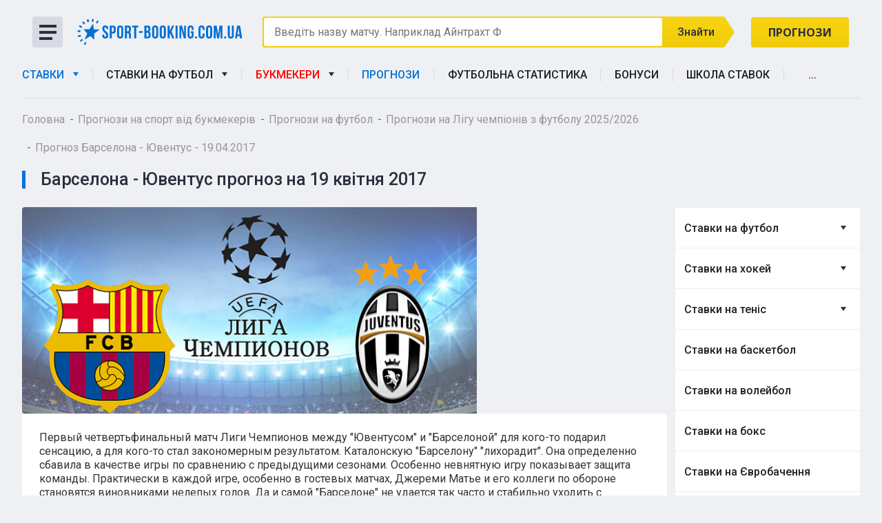

--- FILE ---
content_type: text/html; charset=UTF-8
request_url: https://sport-booking.com.ua/prognozy-na-sport/prognozi-na-futbol-liga-chempioniv/barselona-yuventus-19-04-2017/
body_size: 18869
content:
<!DOCTYPE html><html lang="ua-ua" class="  "><head><title>Прогноз на матч Барселона - Ювентус - 19.04.2017</title><meta name="viewport" content="width=device-width, initial-scale=1.0 maximum-scale=1 user-scalable=no"><link rel="stylesheet" type="text/css" href="/bitrix/templates/template-custom-new/slick/slick.css"/><link rel="stylesheet" type="text/css" href="/bitrix/templates/template-custom-new/slick/slick-theme.css"/><link href="https://fonts.googleapis.com/css2?family=Roboto:wght@300;400;500;700;900&display=swap" rel="stylesheet"><link href="https://fonts.googleapis.com/css2?family=Open+Sans:wght@400;600;700&display=swap" rel="stylesheet"><meta http-equiv="Content-Type" content="text/html; charset=UTF-8" /><meta name="description" content="Прогноз на матч 1/4 фіналу Ліги чемпіонів між Барселоною і Ювентусом, який відбудеться 19 Квітня 2017" /><script data-skip-moving="true">(function(w, d, n) {var cl = "bx-core";var ht = d.documentElement;var htc = ht ? ht.className : undefined;if (htc === undefined || htc.indexOf(cl) !== -1){return;}var ua = n.userAgent;if (/(iPad;)|(iPhone;)/i.test(ua)){cl += " bx-ios";}else if (/Windows/i.test(ua)){cl += ' bx-win';}else if (/Macintosh/i.test(ua)){cl += " bx-mac";}else if (/Linux/i.test(ua) && !/Android/i.test(ua)){cl += " bx-linux";}else if (/Android/i.test(ua)){cl += " bx-android";}cl += (/(ipad|iphone|android|mobile|touch)/i.test(ua) ? " bx-touch" : " bx-no-touch");cl += w.devicePixelRatio && w.devicePixelRatio >= 2? " bx-retina": " bx-no-retina";if (/AppleWebKit/.test(ua)){cl += " bx-chrome";}else if (/Opera/.test(ua)){cl += " bx-opera";}else if (/Firefox/.test(ua)){cl += " bx-firefox";}ht.className = htc ? htc + " " + cl : cl;})(window, document, navigator);</script><link href="/bitrix/css/main/bootstrap.css?176649080238334" type="text/css"  rel="stylesheet" /><link href="/bitrix/css/main/font-awesome.css?17664908023791" type="text/css"  rel="stylesheet" /><link href="/bitrix/templates/template-custom-new/components/bitrix/news/template_new/bitrix/news.detail/.default/style.css?176649080512371" type="text/css"  rel="stylesheet" /><link href="/bitrix/templates/template-custom-new/components/bitrix/news.list/bukmeker/style.css?1766490805150" type="text/css"  rel="stylesheet" /><link href="/bitrix/templates/.default/ajax/ajax.css?1766490803354" type="text/css"  data-template-style="true"  rel="stylesheet" /><link href="/bitrix/templates/template-custom-new/components/bitrix/search.title/visual/style.css?17664908052108" type="text/css"  data-template-style="true"  rel="stylesheet" /><link href="/bitrix/templates/template-custom-new/components/bitrix/search.title/visual_mob/style.css?17664908053219" type="text/css"  data-template-style="true"  rel="stylesheet" /><link href="/bitrix/templates/template-custom-new/components/bitrix/menu/left/style.css?17664908051260" type="text/css"  data-template-style="true"  rel="stylesheet" /><link href="/bitrix/templates/template-custom-new/css/bootstrap.css?176649080592984" type="text/css"  data-template-style="true"  rel="stylesheet" /><link href="/bitrix/templates/template-custom-new/css/fonts/font-awesome/css/font-awesome.min.css?17664908053791" type="text/css"  data-template-style="true"  rel="stylesheet" /><link href="/bitrix/templates/template-custom-new/vendor/flexslider/flexslider.css?17664908064407" type="text/css"  data-template-style="true"  rel="stylesheet" /><link href="/bitrix/templates/template-custom-new/css/jquery.fancybox.css?17664908053205" type="text/css"  data-template-style="true"  rel="stylesheet" /><link href="/bitrix/templates/template-custom-new/css/theme-responsive.css?1766490805751" type="text/css"  data-template-style="true"  rel="stylesheet" /><link href="/bitrix/templates/template-custom-new/styles.css?17664908065665" type="text/css"  data-template-style="true"  rel="stylesheet" /><link href="/bitrix/templates/template-custom-new/template_styles.css?1766490805237448" type="text/css"  data-template-style="true"  rel="stylesheet" /><link href="/bitrix/templates/template-custom-new/css/responsive.css?17664908053425" type="text/css"  data-template-style="true"  rel="stylesheet" /><link href="/bitrix/templates/template-custom-new/themes/CUSTOM/colors.css?17686461189922" type="text/css"  data-template-style="true"  rel="stylesheet" /><link href="/bitrix/templates/template-custom-new/css/custom.css?17664908057395" type="text/css"  data-template-style="true"  rel="stylesheet" /><link rel="shortcut icon" href="/favicon.ico" type="image/x-icon" /><style>.maxwidth-banner{max-width: auto;}</style><link rel="alternate" href="https://sport-booking.ru/prognozy-na-sport/prognozi-na-futbol-liga-chempioniv/barselona-yuventus-19-04-2017/" hreflang="ru-ru"><link rel="alternate" href="https://sport-booking.com.ua/prognozy-na-sport/prognozi-na-futbol-liga-chempioniv/barselona-yuventus-19-04-2017/" hreflang="ua-ua"><meta property="og:title" content="Барселона - Ювентус - 19.04.2017" /><meta property="og:type" content="website" /><meta property="og:url" content="https://sport-booking.com.ua/prognozy-na-sport/prognozi-na-futbol-liga-chempioniv/barselona-yuventus-19-04-2017/" /><meta property="og:image" content="https://sport-booking.com.ua/upload/uf/37b/37b49af295b2894c9affa2c9b106aad2.png" /><meta property="og:image:width" content="660" /><meta property="og:image:height" content="480" /><meta property="og:description" content="Прогноз на матч 1/4 фіналу Ліги чемпіонів між Барселоною і Ювентусом, який відбудеться 19 Квітня 2017" /><meta name="twitter:card" content="summary"/><meta name="twitter:title" content="Барселона - Ювентус - 19.04.2017"/><meta name="twitter:description" content="Прогноз на матч 1/4 фіналу Ліги чемпіонів між Барселоною і Ювентусом, який відбудеться 19 Квітня 2017" /><meta name="twitter:url" content="https://sport-booking.com.ua/prognozy-na-sport/prognozi-na-futbol-liga-chempioniv/barselona-yuventus-19-04-2017/" /><meta name="twitter:image" content="https://sport-booking.com.ua/upload/uf/37b/37b49af295b2894c9affa2c9b106aad2.png" /></head><body><div class="site-layout "><div class="main_item">                <div id="panel"></div><div class="body  " ><div class="body_media"></div><header class="topmenu-LIGHT canfixed"><div class="logo_and_menu-row"><div class="logo-row row"><div class="maxwidth-theme"><div class="col-md-3 col-sm-3"><a class="menu_button"><span></span><span></span><span></span></a><nav class="menu_2"><div class="table-menu"><table><tr> <td class="dropdown "><div class="wrap"><a class="dropdown-toggle" href="/" title="Ставки">Ставки																	&nbsp;<i class="fa fa-angle-down"></i></a><span class="tail"></span><ul class="dropdown-menu">                                    <li class="1 "><a  href="/stavki-na-futbol/" title="Футбол">Футбол</a></li>                                    <li class="1 "><a  href="/stavki-na-hokej/" title="Хокей">Хокей</a></li>                                    <li class="1 "><a  href="/stavki-na-tenis/" title="Теніс ">Теніс </a></li>                                    <li class="1 "><a  href="/stavki-na-basketbol/" title="Баскетбол">Баскетбол</a></li>                                    <li class="1 "><a  href="/stavki-na-volejbol/" title="Волейбол">Волейбол</a></li>                                    <li class="1 "><a  href="/stavki-na-boks/" title="Бокс">Бокс</a></li>                                    <li class="1 "><a  href="/stavki-na-kibersport/" title="Кіберспорт">Кіберспорт</a></li>                                    <li class="1 "><a  href="/stavki-na-yevrobachennya/" title="Євробачення">Євробачення</a></li>                                    <li class="1 "><a  href="/stavki-na-sport-cherez-mobіlnij-telefon/" title="Мобільні ставки">Мобільні ставки</a></li>                                    <li class="1 "><a  href="/stavki-na-sport-live/" title="LIVE-Ставки">LIVE-Ставки</a></li>                                    <li class="1 "><a  href="/stavka-dnya-na-sport-sogodnі/" title="Ставка дня">Ставка дня</a></li>                                    <li class="1 "><a  href="/totalіzator-sportivnih-stavok/" title="Тоталізатор">Тоталізатор</a></li></ul></div></td><td class="slash"></td> <td class="dropdown "><div class="wrap"><a class="dropdown-toggle" href="/stavki-na-futbol/" title="Ставки на футбол">Ставки на футбол																	&nbsp;<i class="fa fa-angle-down"></i></a><span class="tail"></span><ul class="dropdown-menu">                                    <li class="1 "><a  href="/stavki-na-futbol/stavki-na-lіgu-chempіonіv/" title="Ліга чемпіонів 2025/26">Ліга чемпіонів 2025/26</a></li>                                    <li class="1 "><a  href="/stavki-na-futbol/stavki-na-lіgu-yevropi/" title="Ліга Європи 2025/26">Ліга Європи 2025/26</a></li>                                    <li class="1 "><a  href="/stavki-na-futbol/chempіonat-yevro-2020/" title="Чемпіонат Євро-2025">Чемпіонат Євро-2025</a></li>                                    <li class="1 "><a  href="/stavki-na-futbol/lіga-natsіj-uyefa/" title="Ліга Націй УЄФА 2025/26">Ліга Націй УЄФА 2025/26</a></li>                                    <li class="1 "><a  href="/stavki-na-futbol/stavki-na-apl/" title="Ставки на англійську прем'єр-лігу">Ставки на англійську прем'єр-лігу</a></li>                                    <li class="1 "><a  href="/stavki-na-futbol/stavki-na-la-ligu/" title="Испанская Ла Лига">Испанская Ла Лига</a></li>                                    <li class="1 "><a  href="/stavki-na-futbol/chempіonat-italіyi-serіya-a/" title="Чемпіонат Італії Серія А">Чемпіонат Італії Серія А</a></li>                                    <li class="1 "><a  href="/stavki-na-futbol/stavki-na-rfpl/" title="РПЛ">РПЛ</a></li>                                    <li class="1 "><a  href="/stavki-na-futbol/chempіonat-svіtu-2022/" title="КАТАР 2022">КАТАР 2022</a></li></ul></div></td><td class="slash"></td> <td class="dropdown "><div class="wrap"><a class="dropdown-toggle" href="/top-10-bk/" title="Букмекери">Букмекери																	&nbsp;<i class="fa fa-angle-down"></i></a><span class="tail"></span><ul class="dropdown-menu">                                    <li class="1 "><a  href="/krashhі-bukmekerskі-kontori-svіtu/" title="Кращі букмекерські контори світу">Кращі букмекерські контори світу</a></li>                                    <li class="1 "><a  href="/bukmekerskie-kontory-ukrainy/" title="Рейтинг букмекерських контор України">Рейтинг букмекерських контор України</a></li></ul></div></td><td class="slash"></td> <td class=" "><div class="wrap"><a class="" href="/birzha-stavok-na-sport/" title="Біржа ставок">Біржа ставок</a></div></td><td class="slash"></td> <td class=" active"><div class="wrap"><a class="" href="/prognozy-na-sport/" title="Прогнози">Прогнози</a></div></td><td class="slash"></td> <td class=" "><div class="wrap"><a class="" href="/statystyka-futbola/" title="Футбольна статистика">Футбольна статистика</a></div></td><td class="slash"></td> <td class=" "><div class="wrap"><a class="" href="/aktsiyi/" title="Бонуси">Бонуси</a></div></td><td class="slash"></td> <td class=" "><div class="wrap"><a class="" href="/shkola-bettinga/" title="Школа ставок">Школа ставок</a></div></td><td class="slash"></td><td class="dropdown js-dropdown nosave" style="display:none;"><div class="wrap"><a class="dropdown-toggle more-items" href="#"><span>...</span></a><span class="tail"></span><ul class="dropdown-menu"></ul></div></td><td class="search-item nosave"><div class="wrap"><a href="#"><i class="fa fa-search"></i></a></div></td></tr></table></div><ul class="nav nav-pills responsive-menu mob_menu" id="mainMenu"><li class="dropdown "><a class="dropdown-toggle" href="/" title="Ставки">Ставки<i class="fa fa-angle-down"></i></a><ul class="dropdown-menu"><li class="  "><a class="subitem-a" href="/stavki-na-futbol/" title="Футбол">Футбол</a></li><li class="  "><a class="subitem-a" href="/stavki-na-hokej/" title="Хокей">Хокей</a></li><li class="  "><a class="subitem-a" href="/stavki-na-tenis/" title="Теніс ">Теніс </a></li><li class="  "><a class="subitem-a" href="/stavki-na-basketbol/" title="Баскетбол">Баскетбол</a></li><li class="  "><a class="subitem-a" href="/stavki-na-volejbol/" title="Волейбол">Волейбол</a></li><li class="  "><a class="subitem-a" href="/stavki-na-boks/" title="Бокс">Бокс</a></li><li class="  "><a class="subitem-a" href="/stavki-na-kibersport/" title="Кіберспорт">Кіберспорт</a></li><li class="  "><a class="subitem-a" href="/stavki-na-yevrobachennya/" title="Євробачення">Євробачення</a></li><li class="  "><a class="subitem-a" href="/stavki-na-sport-cherez-mobіlnij-telefon/" title="Ставки з мобільного">Ставки з мобільного</a></li><li class="  "><a class="subitem-a" href="/stavki-na-sport-live/" title="LIVE-Ставки">LIVE-Ставки</a></li><li class="  "><a class="subitem-a" href="/stavka-dnya-na-sport-sogodnі/" title="Ставка дня">Ставка дня</a></li><li class="  "><a class="subitem-a" href="/totalіzator-sportivnih-stavok/" title="Тоталізатор">Тоталізатор</a></li></ul></li><li class="dropdown "><a class="dropdown-toggle" href="/stavki-na-futbol/" title="Ставки на футбол">Ставки на футбол<i class="fa fa-angle-down"></i></a><ul class="dropdown-menu"><li class="  "><a class="subitem-a" href="/stavki-na-futbol/stavki-na-lіgu-chempіonіv/" title="Ліга чемпіонів 2025/26">Ліга чемпіонів 2025/26</a></li><li class="  "><a class="subitem-a" href="/stavki-na-futbol/stavki-na-lіgu-yevropi/" title="Ліга Європи 2025/26">Ліга Європи 2025/26</a></li><li class="  "><a class="subitem-a" href="/stavki-na-futbol/chempіonat-yevro-2020/" title="Чемпіонат Євро-2025">Чемпіонат Євро-2025</a></li><li class="  "><a class="subitem-a" href="/stavki-na-futbol/lіga-natsіj-uyefa/" title="Ліга Націй УЄФА 2025/26">Ліга Націй УЄФА 2025/26</a></li><li class="  "><a class="subitem-a" href="/stavki-na-futbol/stavki-na-apl/" title="Ставки на англійську прем'єр-лігу">Ставки на англійську прем'єр-лігу</a></li><li class="  "><a class="subitem-a" href="/stavki-na-futbol/stavki-na-la-ligu/" title="Ставки на Ла Лигу">Ставки на Ла Лигу</a></li><li class="  "><a class="subitem-a" href="/stavki-na-futbol/chempіonat-italіyi-serіya-a/" title="Чемпіонат Італії Серія А">Чемпіонат Італії Серія А</a></li><li class="  "><a class="subitem-a" href="/stavki-na-futbol/stavki-na-rfpl/" title="РПЛ">РПЛ</a></li><li class="  "><a class="subitem-a" href="/stavki-na-futbol/chempіonat-svіtu-2022/" title="КАТАР 2022">КАТАР 2022</a></li></ul></li><li class="dropdown "><a class="dropdown-toggle" href="/top-10-bk/" title="Букмекери">Букмекери<i class="fa fa-angle-down"></i></a><ul class="dropdown-menu"><li class="  "><a class="subitem-a" href="/krashhі-bukmekerskі-kontori-svіtu/" title="Кращі букмекерські контори світу">Кращі букмекерські контори світу</a></li><li class="  "><a class="subitem-a" href="/bukmekerskie-kontory-ukrainy/" title="Рейтинг букмекерських контор України">Рейтинг букмекерських контор України</a></li></ul></li><li class=" "><a class="" href="/birzha-stavok-na-sport/" title="Біржа ставок">Біржа ставок</a></li><li class=" active"><a class="" href="/prognozy-na-sport/" title="Прогнози">Прогнози</a></li><li class=" "><a class="" href="/statystyka-futbola/" title="Футбольна статистика">Футбольна статистика</a></li><li class=" "><a class="" href="/aktsiyi/" title="Бонуси">Бонуси</a></li><li class=" "><a class="" href="/shkola-bettinga/" title="Школа ставок">Школа ставок</a></li><li class="dropdown "><a class="dropdown-toggle" href="/kontakti/" title="...">...<i class="fa fa-angle-down"></i></a><ul class="dropdown-menu"><li class="  "><a class="subitem-a" href="/stavki-na-sport-live/" title="LIVE-Ставки">LIVE-Ставки</a></li><li class="  "><a class="subitem-a" href="/stavka-dnya-na-sport-sogodnі/" title="Ставка дня">Ставка дня</a></li><li class="  "><a class="subitem-a" href="/totalіzator-sportivnih-stavok/" title="Тоталізатор">Тоталізатор</a></li><li class="  "><a class="subitem-a" href="/birzha-stavok-na-sport/" title="Биржа ставок">Биржа ставок</a></li><li class="  "><a class="subitem-a" href="/stati-o-sporte/" title="Статті про спорт">Статті про спорт</a></li><li class="  "><a class="subitem-a" href="/match-center/" title="Беттінг-центр">Беттінг-центр</a></li><li class="  "><a class="subitem-a" href="/kontakti/" title="Контакти">Контакти</a></li><li class="  "><a class="subitem-a" href="/about/" title="Про нас">Про нас</a></li></ul></li><div class="search"><div class="search-input-div"><input class="search-input" type="text" autocomplete="off" maxlength="50" size="40" placeholder="Найти" value="" name="q"></div><div class="search-button-div"><button class="btn btn-search btn-default" value="Найти" name="s" type="submit">Найти</button></div></div></ul>    </nav>    <div class="logo"><a title="Рейтинг букмекерів - ставки на спорт та букмекерські контори онлайн" href="/"><picture><img  src="/bitrix/templates/template-custom-new/images/logo.svg" alt="Рейтинг букмекерів - ставки на спорт та букмекерські контори онлайн" title="Рейтинг букмекерів - ставки на спорт та букмекерські контори онлайн" /></picture></a></div></div><div class="col-md-9 col-sm-9 col-xs-12 search-col"><div class="top-description col-md-9 col-sm-8 col-xs-12" style=" padding-left: 0px;"><div id="title-search" class="bx-searchtitle"><form action="/betting-odds/"><div class="bx-input-group"><span class="color_block">            <input id="title-search-input" type="text" name="q" placeholder="" value="" autocomplete="off"  class="bx-form-control"/></span><span class="bx-input-group-btn"><button class="btn btn-default" type="submit" name="s"> Знайти <img src="/upload/vector.png" alt=""></button></span></div></form></div><!--  --><style>#title-search.bx-searchtitle .placeholder {
  position: absolute;
  z-index: 1;
  padding-top: 10px;
  padding-left: 10px;
}

.hide {
  display: none;
}
 @media screen and (min-width: 320px) and (max-width: 400px){
	#title-search.bx-searchtitle .placeholder{
		font-size: 10px;
		padding-left: 5px;
	}</style></div><div class="top-callback col-md-3"><div class="callback"><a class="button" href="/prognozy-na-sport/">Прогнози</a></div>                                    <button class="btn btn-responsive-nav mob_menu_button" data-toggle="collapse" data-target=".nav-main-collapse"><i class="fa fa-bars"></i></button></div></div></div><div class="top-description_mob col-md-9 col-sm-8 col-xs-12" style="padding-left: 0px;"><div id="title-search" class="bx-searchtitle"><form action="/betting-odds/"><div class="bx-input-group"><span class="color_block">            <input id="title-search-input" type="text" name="q" placeholder="" value="" autocomplete="off"  class="bx-form-control mob_type"/></span><span class="bx-input-group-btn"><button class="btn btn-default" type="submit" name="s">Найти <img src="/upload/vector.png" alt=""></button></span></div></form></div><!----><style>#title-search.bx-searchtitle .placeholder {
  position: absolute;
  z-index: 1;
  padding-top: 10px;
  padding-left: 10px;
}

.hide {
  display: none;
}
 @media screen and (min-width: 320px) and (max-width: 400px){
	#title-search.bx-searchtitle .placeholder{
		font-size: 10px;
		padding-left: 5px;
	}</style></div></div><div class="menu-row row"><div class="maxwidth-theme"><div class="col-md-12"><div class="nav-main-collapse collapse"><div class="menu-only"><nav class="mega-menu"><div class="table-menu"><table><tr><td class="  dropdown active"><div class="wrap "><a class="dropdown-toggle" href="/" title="Ставки">Ставки																	&nbsp;<i class="fa fa-angle-down"></i></a><span class="tail"></span><div class="dropdown--abs--wrapper"><div class="dropdown-wrapper"><ul class="dropdown-menu"><li class=" dropdown-submenu1 "><a  href="/stavki-na-futbol/" title="Футбол">Футбол</a><div class="wrapper"><ul class="dropdown-menu"><li class=" "><a href="/stavki-na-futbol/stavki-na-lіgu-chempіonіv/" title="Ліга чемпіонів 2025/26">Ліга чемпіонів 2025/26</a></li><li class=" "><a href="/stavki-na-futbol/stavki-na-lіgu-yevropi/" title="Ліга Європи 2025/26">Ліга Європи 2025/26</a></li><li class=" "><a href="/stavki-na-futbol/chempіonat-yevro-2020/" title="Чемпіонат Євро-2025">Чемпіонат Євро-2025</a></li><li class=" "><a href="/stavki-na-futbol/lіga-natsіj-uyefa/" title="Ліга Націй УЄФА 2025/26">Ліга Націй УЄФА 2025/26</a></li><li class=" "><a href="/stavki-na-futbol/stavki-na-apl/" title="Ставки на англійську прем'єр-лігу">Ставки на англійську прем'єр-лігу</a></li><li class=" "><a href="/stavki-na-futbol/stavki-na-la-ligu/" title="Ставки на Ла Лигу">Ставки на Ла Лигу</a></li><li class=" "><a href="/stavki-na-futbol/chempіonat-italіyi-serіya-a/" title="Чемпіонат Італії Серія А">Чемпіонат Італії Серія А</a></li><li class=" "><a href="/stavki-na-futbol/stavki-na-rfpl/" title="РПЛ">РПЛ</a></li><li class=" "><a href="/stavki-na-futbol/chempіonat-svіtu-2022/" title="КАТАР 2022">КАТАР 2022</a></li></ul></div></li><li class=" dropdown-submenu1 "><a  href="/stavki-na-hokej/" title="Хокей">Хокей</a><div class="wrapper"><ul class="dropdown-menu"><li class=" "><a href="/stavki-na-hokej/stavki-na-kxl/" title="КХЛ">КХЛ</a></li></ul></div></li><li class=" dropdown-submenu1 "><a  href="/stavki-na-tenis/" title="Теніс ">Теніс </a><div class="wrapper"><ul class="dropdown-menu"><li class=" "><a href="/stavki-na-tenis/stavki-na-rolan-garros/" title="Ставки на Ролан Гаррос">Ставки на Ролан Гаррос</a></li></ul></div></li><li class=" 1 "><a  href="/stavki-na-basketbol/" title="Баскетбол">Баскетбол</a></li><li class=" 1 "><a  href="/stavki-na-volejbol/" title="Волейбол">Волейбол</a></li><li class=" 1 "><a  href="/stavki-na-boks/" title="Бокс">Бокс</a></li><li class=" dropdown-submenu1 "><a  href="/stavki-na-kibersport/" title="Кіберспорт">Кіберспорт</a><div class="wrapper"><ul class="dropdown-menu"><li class=" "><a href="/stavki-na-kibersport/stavki-ks-go/" title="Ставки КС ГО">Ставки КС ГО</a></li><li class=" "><a href="/stavki-na-kibersport/dota-2/" title="Ставки на Dota 2">Ставки на Dota 2</a></li></ul></div></li><li class=" 1 "><a  href="/stavki-na-yevrobachennya/" title="Євробачення">Євробачення</a></li><li class=" 1 "><a  href="/stavki-na-sport-cherez-mobіlnij-telefon/" title="Ставки з мобільного">Ставки з мобільного</a></li><li class="last-showed 1 "><a  href="/stavki-na-sport-live/" title="LIVE-Ставки">LIVE-Ставки</a></li><li class="last-showed 1 "><a  href="/stavka-dnya-na-sport-sogodnі/" title="Ставка дня">Ставка дня</a></li><li class="last-showed 1 "><a  href="/totalіzator-sportivnih-stavok/" title="Тоталізатор">Тоталізатор</a></li></ul></div></div></div></td><td class="slash"></td><td class="  dropdown "><div class="wrap "><a class="dropdown-toggle" href="/stavki-na-futbol/" title="Ставки на футбол">Ставки на футбол																	&nbsp;<i class="fa fa-angle-down"></i></a><span class="tail"></span><div class="dropdown--abs--wrapper"><div class="dropdown-wrapper"><ul class="dropdown-menu"><li class=" 1 "><a  href="/stavki-na-futbol/stavki-na-lіgu-chempіonіv/" title="Ліга чемпіонів 2025/26">Ліга чемпіонів 2025/26</a></li><li class=" 1 "><a  href="/stavki-na-futbol/stavki-na-lіgu-yevropi/" title="Ліга Європи 2025/26">Ліга Європи 2025/26</a></li><li class=" 1 "><a  href="/stavki-na-futbol/chempіonat-yevro-2020/" title="Чемпіонат Євро-2025">Чемпіонат Євро-2025</a></li><li class=" 1 "><a  href="/stavki-na-futbol/lіga-natsіj-uyefa/" title="Ліга Націй УЄФА 2025/26">Ліга Націй УЄФА 2025/26</a></li><li class=" 1 "><a  href="/stavki-na-futbol/stavki-na-apl/" title="Ставки на англійську прем'єр-лігу">Ставки на англійську прем'єр-лігу</a></li><li class=" 1 "><a  href="/stavki-na-futbol/stavki-na-la-ligu/" title="Ставки на Ла Лигу">Ставки на Ла Лигу</a></li><li class=" 1 "><a  href="/stavki-na-futbol/chempіonat-italіyi-serіya-a/" title="Чемпіонат Італії Серія А">Чемпіонат Італії Серія А</a></li><li class=" 1 "><a  href="/stavki-na-futbol/stavki-na-rfpl/" title="РПЛ">РПЛ</a></li><li class=" 1 "><a  href="/stavki-na-futbol/chempіonat-svіtu-2022/" title="КАТАР 2022">КАТАР 2022</a></li></ul></div></div></div></td><td class="slash"></td><td class="  dropdown "><div class="wrap "><a class="dropdown-toggle" href="javascript:void(0);" title="Букмекери">Букмекери																	&nbsp;<i class="fa fa-angle-down"></i></a><span class="tail"></span><div class="dropdown--abs--wrapper"><div class="dropdown-wrapper"><ul class="dropdown-menu"><li class=" 1 "><a  href="/krashhі-bukmekerskі-kontori-svіtu/" title="Кращі букмекерські контори світу">Кращі букмекерські контори світу</a></li><li class=" 1 "><a  href="/bukmekerskie-kontory-ukrainy/" title="Рейтинг букмекерських контор України">Рейтинг букмекерських контор України</a></li></ul></div></div></div></td><td class="slash"></td><td class="   active"><div class="wrap "><a class="" href="/prognozy-na-sport/" title="Прогнози">Прогнози</a></div></td><td class="slash"></td><td class="   "><div class="wrap "><a class="" href="/statystyka-futbola/" title="Футбольна статистика">Футбольна статистика</a></div></td><td class="slash"></td><td class="   "><div class="wrap "><a class="" href="/aktsiyi/" title="Бонуси">Бонуси</a></div></td><td class="slash"></td><td class="   "><div class="wrap "><a class="" href="/shkola-bettinga/" title="Школа ставок">Школа ставок</a></div></td><td class="slash"></td><td class=" contacts dropdown "><div class="wrap contacts"><a class="dropdown-toggle" href="/kontakti/" title="...">...																	&nbsp;<i class="fa fa-angle-down"></i></a><span class="tail"></span><div class="dropdown--abs--wrapper"><div class="dropdown-wrapper"><ul class="dropdown-menu"><li class=" 1 "><a  href="/stavki-na-sport-live/" title="LIVE-Ставки">LIVE-Ставки</a></li><li class=" 1 "><a  href="/stavka-dnya-na-sport-sogodnі/" title="Ставка дня">Ставка дня</a></li><li class=" 1 "><a  href="/totalіzator-sportivnih-stavok/" title="Тоталізатор">Тоталізатор</a></li><li class=" 1 "><a  href="/birzha-stavok-na-sport/" title="Биржа ставок">Биржа ставок</a></li><li class=" 1 "><a  href="/stati-o-sporte/" title="Статті про спорт">Статті про спорт</a></li><li class=" 1 "><a  href="/match-center/" title="Беттінг-центр">Беттінг-центр</a></li><li class=" 1 "><a  href="/kontakti/" title="Контакти">Контакти</a></li><li class=" 1 "><a  href="/about/" title="Про нас">Про нас</a></li></ul></div></div></div></td><td class="slash"></td><td class="dropdown js-dropdown nosave" style="display:none;"><div class="wrap"><a class="dropdown-toggle more-items" href="#"><span>...</span></a><span class="tail"></span><ul class="dropdown-menu"></ul></div></td><td class="search-item nosave"><div class="wrap"><a href="#"><i class="fa fa-search"></i></a></div></td></tr></table></div><ul class="nav nav-pills responsive-menu mob_menu" id="mainMenu"> 			 <li class="dropdown active "><a class="dropdown-toggle" href="/" title="Ставки"> 						Ставки<i class="fa fa-angle-down"></i></a><ul class="dropdown-menu"><li class="dropdown-submenu dropdown-toggle  "><a class="subitem-a" href="/stavki-na-futbol/" title="Футбол">Футбол																			&nbsp;<i class="fa fa-angle-down"></i></a><ul class="dropdown-menu"><li class=" "><a class="subitem-a" href="/stavki-na-futbol/stavki-na-lіgu-chempіonіv/" title="Ліга чемпіонів 2025/26">Ліга чемпіонів 2025/26</a></li><li class=" "><a class="subitem-a" href="/stavki-na-futbol/stavki-na-lіgu-yevropi/" title="Ліга Європи 2025/26">Ліга Європи 2025/26</a></li><li class=" "><a class="subitem-a" href="/stavki-na-futbol/chempіonat-yevro-2020/" title="Чемпіонат Євро-2025">Чемпіонат Євро-2025</a></li><li class=" "><a class="subitem-a" href="/stavki-na-futbol/lіga-natsіj-uyefa/" title="Ліга Націй УЄФА 2025/26">Ліга Націй УЄФА 2025/26</a></li><li class=" "><a class="subitem-a" href="/stavki-na-futbol/stavki-na-apl/" title="Ставки на англійську прем'єр-лігу">Ставки на англійську прем'єр-лігу</a></li><li class=" "><a class="subitem-a" href="/stavki-na-futbol/stavki-na-la-ligu/" title="Ставки на Ла Лигу">Ставки на Ла Лигу</a></li><li class=" "><a class="subitem-a" href="/stavki-na-futbol/chempіonat-italіyi-serіya-a/" title="Чемпіонат Італії Серія А">Чемпіонат Італії Серія А</a></li><li class=" "><a class="subitem-a" href="/stavki-na-futbol/stavki-na-rfpl/" title="РПЛ">РПЛ</a></li><li class=" "><a class="subitem-a" href="/stavki-na-futbol/chempіonat-svіtu-2022/" title="КАТАР 2022">КАТАР 2022</a></li></ul></li><li class="dropdown-submenu dropdown-toggle  "><a class="subitem-a" href="/stavki-na-hokej/" title="Хокей">Хокей																			&nbsp;<i class="fa fa-angle-down"></i></a><ul class="dropdown-menu"><li class=" "><a class="subitem-a" href="/stavki-na-hokej/stavki-na-kxl/" title="КХЛ">КХЛ</a></li></ul></li><li class="dropdown-submenu dropdown-toggle  "><a class="subitem-a" href="/stavki-na-tenis/" title="Теніс ">Теніс 																			&nbsp;<i class="fa fa-angle-down"></i></a><ul class="dropdown-menu"><li class=" "><a class="subitem-a" href="/stavki-na-tenis/stavki-na-rolan-garros/" title="Ставки на Ролан Гаррос">Ставки на Ролан Гаррос</a></li></ul></li><li class="  "><a class="subitem-a" href="/stavki-na-basketbol/" title="Баскетбол">Баскетбол</a></li><li class="  "><a class="subitem-a" href="/stavki-na-volejbol/" title="Волейбол">Волейбол</a></li><li class="  "><a class="subitem-a" href="/stavki-na-boks/" title="Бокс">Бокс</a></li><li class="dropdown-submenu dropdown-toggle  "><a class="subitem-a" href="/stavki-na-kibersport/" title="Кіберспорт">Кіберспорт																			&nbsp;<i class="fa fa-angle-down"></i></a><ul class="dropdown-menu"><li class=" "><a class="subitem-a" href="/stavki-na-kibersport/stavki-ks-go/" title="Ставки КС ГО">Ставки КС ГО</a></li><li class=" "><a class="subitem-a" href="/stavki-na-kibersport/dota-2/" title="Ставки на Dota 2">Ставки на Dota 2</a></li></ul></li><li class="  "><a class="subitem-a" href="/stavki-na-yevrobachennya/" title="Євробачення">Євробачення</a></li><li class="  "><a class="subitem-a" href="/stavki-na-sport-cherez-mobіlnij-telefon/" title="Ставки з мобільного">Ставки з мобільного</a></li><li class="  "><a class="subitem-a" href="/stavki-na-sport-live/" title="LIVE-Ставки">LIVE-Ставки</a></li><li class="  "><a class="subitem-a" href="/stavka-dnya-na-sport-sogodnі/" title="Ставка дня">Ставка дня</a></li><li class="  "><a class="subitem-a" href="/totalіzator-sportivnih-stavok/" title="Тоталізатор">Тоталізатор</a></li></ul></li> 			 <li class="dropdown  "><a class="dropdown-toggle" href="/stavki-na-futbol/" title="Ставки на футбол"> 						Ставки на футбол<i class="fa fa-angle-down"></i></a><ul class="dropdown-menu"><li class="  "><a class="subitem-a" href="/stavki-na-futbol/stavki-na-lіgu-chempіonіv/" title="Ліга чемпіонів 2025/26">Ліга чемпіонів 2025/26</a></li><li class="  "><a class="subitem-a" href="/stavki-na-futbol/stavki-na-lіgu-yevropi/" title="Ліга Європи 2025/26">Ліга Європи 2025/26</a></li><li class="  "><a class="subitem-a" href="/stavki-na-futbol/chempіonat-yevro-2020/" title="Чемпіонат Євро-2025">Чемпіонат Євро-2025</a></li><li class="  "><a class="subitem-a" href="/stavki-na-futbol/lіga-natsіj-uyefa/" title="Ліга Націй УЄФА 2025/26">Ліга Націй УЄФА 2025/26</a></li><li class="  "><a class="subitem-a" href="/stavki-na-futbol/stavki-na-apl/" title="Ставки на англійську прем'єр-лігу">Ставки на англійську прем'єр-лігу</a></li><li class="  "><a class="subitem-a" href="/stavki-na-futbol/stavki-na-la-ligu/" title="Ставки на Ла Лигу">Ставки на Ла Лигу</a></li><li class="  "><a class="subitem-a" href="/stavki-na-futbol/chempіonat-italіyi-serіya-a/" title="Чемпіонат Італії Серія А">Чемпіонат Італії Серія А</a></li><li class="  "><a class="subitem-a" href="/stavki-na-futbol/stavki-na-rfpl/" title="РПЛ">РПЛ</a></li><li class="  "><a class="subitem-a" href="/stavki-na-futbol/chempіonat-svіtu-2022/" title="КАТАР 2022">КАТАР 2022</a></li></ul></li> 			 <li class="dropdown  "><a class="dropdown-toggle" href="/top-10-bk/" title="Букмекери"> 						Букмекери<i class="fa fa-angle-down"></i></a><ul class="dropdown-menu"><li class="  "><a class="subitem-a" href="/krashhі-bukmekerskі-kontori-svіtu/" title="Кращі букмекерські контори світу">Кращі букмекерські контори світу</a></li><li class="  "><a class="subitem-a" href="/bukmekerskie-kontory-ukrainy/" title="Рейтинг букмекерських контор України">Рейтинг букмекерських контор України</a></li></ul></li> 			 <li class="  "><a class="" href="/birzha-stavok-na-sport/" title="Біржа ставок"> 						Біржа ставок</a></li> 			 <li class=" active "><a class="" href="/prognozy-na-sport/" title="Прогнози"> 						Прогнози</a></li> 			 <li class="  "><a class="" href="/statystyka-futbola/" title="Футбольна статистика"> 						Футбольна статистика</a></li> 			 <li class="  "><a class="" href="/aktsiyi/" title="Бонуси"> 						Бонуси</a></li> 			 <li class="  "><a class="" href="/shkola-bettinga/" title="Школа ставок"> 						Школа ставок</a></li> 			 <li class=" not-dropdowndropdown  contacts"><a class="dropdown-toggle" href="/kontakti/" title="..."> 						Контакти</a><div class="search"><div class="search-input-div"><input class="search-input" type="text" autocomplete="off" maxlength="50" size="40" placeholder="Search" value="" name="q"></div><div class="search-button-div"><button class="btn btn-search btn-default" value="Search" name="s" type="submit">Search</button></div></div></ul></nav></div></div></div></div>                        </div></div>                <div class="line-row visible-xs"></div></header>              <div role="main" class="main">            <section class="page-top"><div class="row"><div class="maxwidth-theme">                                <div class="col-md-12">                                					                                    <div class="row"><div class="col-md-12"><ul class="breadcrumb" itemscope="" itemtype="http://schema.org/BreadcrumbList"><li itemprop="itemListElement" itemscope itemtype="http://schema.org/ListItem"><a itemprop="item" itemscope itemtype="http://schema.org/ListItem" itemid="https://sport-booking.com.ua/" href="/" title="Головна"><span itemprop="name">Головна</span></a><meta itemprop="position" content="1"></li><li itemprop="itemListElement" itemscope itemtype="http://schema.org/ListItem"><a itemprop="item" itemscope itemtype="http://schema.org/ListItem" itemid="https://sport-booking.com.ua/prognozy-na-sport/" href="/prognozy-na-sport/" title="Прогнози на спорт від букмекерів"><span itemprop="name">Прогнози на спорт від букмекерів</span></a><meta itemprop="position" content="2"></li><li itemprop="itemListElement" itemscope itemtype="http://schema.org/ListItem"><a itemprop="item" itemscope itemtype="http://schema.org/ListItem" itemid="https://sport-booking.com.ua/prognozy-na-sport/futbol/" href="/prognozy-na-sport/futbol/" title="Прогнози на футбол"><span itemprop="name">Прогнози на футбол</span></a><meta itemprop="position" content="3"></li><li itemprop="itemListElement" itemscope itemtype="http://schema.org/ListItem"><a itemprop="item" itemscope itemtype="http://schema.org/ListItem" itemid="https://sport-booking.com.ua/prognozy-na-sport/prognozi-na-futbol-liga-chempioniv/" href="/prognozy-na-sport/prognozi-na-futbol-liga-chempioniv/" title="Прогнози на Лігу чемпіонів з футболу 2025/2026"><span itemprop="name">Прогнози на Лігу чемпіонів з футболу 2025/2026</span></a><meta itemprop="position" content="4"></li><li class="active" itemprop="itemListElement" itemscope itemtype="http://schema.org/ListItem"><span itemid="https://sport-booking.com.ua/prognozy-na-sport/prognozi-na-futbol-liga-chempioniv/barselona-yuventus-19-04-2017/" itemtype="http://schema.org/Thing" itemscope itemprop="item" ><span itemprop="name">Прогноз Барселона - Ювентус - 19.04.2017</span><link itemprop="url" href="https://sport-booking.com.ua/prognozy-na-sport/prognozi-na-futbol-liga-chempioniv/barselona-yuventus-19-04-2017/"> </span><meta itemprop="position" content="5"></li></ul></div></div><div class="row"><div class="col-md-12"><h1>Барселона - Ювентус прогноз на 19 квітня 2017 </h1></div></div></div></div></div></section><div class="container"><div class="row"><div class="maxwidth-theme"> <div class="col-md-4 col-sm-3 col-xs-4 left-menu-md"><aside class="sidebar">    <button class="mobile-button hidden-sm" data-toggle="collapse" data-target=".side-menu"><i class="fa fa-chevron-down" style="margin-left:10px;"></i></button><ul class="nav nav-list side-menu collapse"><noindex>                                    <li class=" child dropdown-toggle">                    <div class="arrow drow" href="#collapseO_0" data-toggle="collapse" data-parent="#accordion" aria-expanded="true">                        <span class="separator cat_last icons_fa" ></span>                    </div>                <a href="/stavki-na-futbol/">Ставки на футбол</a>                    <ul id="collapseO_0" class="submenu drow panel-collapse collapse">                                <li class="">                                    <noindex>                                        <a href="/stavki-na-futbol/stavki-na-lіgu-chempіonіv/">Ліга чемпіонів 2024/25</a>                                        </noindex>                                </li>                                                                                        <li class="">                                    <noindex>                                        <a href="/stavki-na-futbol/stavki-na-lіgu-yevropi/">Ліга Європи 2024/25</a>                                        </noindex>                                </li>                                                                                        <li class="">                                    <noindex>                                        <a href="/stavki-na-futbol/chempіonat-yevro-2020/">Чемпіонат Євро-2024</a>                                        </noindex>                                </li>                                                                                        <li class="">                                    <noindex>                                        <a href="/stavki-na-futbol/lіga-natsіj-uyefa/">Ліга Націй УЄФА 2024/25</a>                                        </noindex>                                </li>                                                                                        <li class="">                                    <noindex>                                        <a href="/stavki-na-futbol/stavki-na-apl/">Ставки на англійську прем'єр-лігу</a>                                        </noindex>                                </li>                                                                                        <li class="">                                    <noindex>                                        <a href="/stavki-na-futbol/stavki-na-la-ligu/">Ставки на Ла Лигу</a>                                        </noindex>                                </li>                                                                                        <li class="">                                    <noindex>                                        <a href="/stavki-na-futbol/chempіonat-italіyi-serіya-a/">Чемпіонат Італії Серія А</a>                                        </noindex>                                </li>                                                                                        <li class="">                                    <noindex>                                        <a href="/stavki-na-futbol/stavki-na-rfpl/">РПЛ</a>                                        </noindex>                                </li>                                                                                        <li class="">                                    <noindex>                                        <a href="/stavki-na-futbol/chempіonat-svіtu-2022/">КАТАР 2022</a>                                        </noindex>                                </li>                                                        </ul></li>                </noindex><noindex>                                    <li class=" child dropdown-toggle">                    <div class="arrow drow" href="#collapseO_1" data-toggle="collapse" data-parent="#accordion" aria-expanded="true">                        <span class="separator cat_last icons_fa" ></span>                    </div>                <a href="/stavki-na-hokej/">Ставки на хокей</a>                    <ul id="collapseO_1" class="submenu drow panel-collapse collapse">                                <li class="">                                    <noindex>                                        <a href="/stavki-na-hokej/stavki-na-kxl/">КХЛ</a>                                        </noindex>                                </li>                                                        </ul></li>                </noindex><noindex>                                    <li class=" child dropdown-toggle">                    <div class="arrow drow" href="#collapseO_2" data-toggle="collapse" data-parent="#accordion" aria-expanded="true">                        <span class="separator cat_last icons_fa" ></span>                    </div>                <a href="/stavki-na-tenis/">Ставки на теніс</a>                    <ul id="collapseO_2" class="submenu drow panel-collapse collapse">                                <li class="">                                    <noindex>                                        <a href="/stavki-na-tenis/stavki-na-rolan-garros/">Ставки на Ролан Гаррос</a>                                        </noindex>                                </li>                                                        </ul></li>                </noindex><noindex>                                    <li class=" ">                <a href="/stavki-na-basketbol/">Ставки на баскетбол</a>                    <ul id="collapseO_3" class="submenu drow panel-collapse collapse"></ul></li>                </noindex><noindex>                                    <li class=" ">                <a href="/stavki-na-volejbol/">Ставки на волейбол</a>                    <ul id="collapseO_4" class="submenu drow panel-collapse collapse"></ul></li>                </noindex><noindex>                                    <li class=" ">                <a href="/stavki-na-boks/">Ставки на бокс</a>                    <ul id="collapseO_5" class="submenu drow panel-collapse collapse"></ul></li>                </noindex><noindex>                                    <li class=" ">                <a href="/stavki-na-yevrobachennya/">Ставки на Євробачення</a>                    <ul id="collapseO_6" class="submenu drow panel-collapse collapse"></ul></li>                </noindex>                                    <li class=" ">                <a href="/stavki-na-politiku/">Ставки на політику</a>                    <ul id="collapseO_7" class="submenu drow panel-collapse collapse"></ul></li>                <noindex>                                    <li class=" ">                <a href="/stavki-na-sport-cherez-mobіlnij-telefon/">Ставки на спорт через мобільний телефон онлайн</a>                    <ul id="collapseO_8" class="submenu drow panel-collapse collapse"></ul></li>                </noindex><noindex>                                    <li class=" ">                <a href="/stavki-na-sport-live/">Ставки на спорт live</a>                    <ul id="collapseO_9" class="submenu drow panel-collapse collapse"></ul></li>                </noindex>                                    <li class=" child dropdown-toggle">                    <div class="arrow drow" href="#collapseO_10" data-toggle="collapse" data-parent="#accordion" aria-expanded="true">                        <span class="separator cat_last icons_fa" ></span>                    </div>                <a href="/stavki-na-kibersport/">Ставки на кіберспорт</a>                    <ul id="collapseO_10" class="submenu drow panel-collapse collapse">                                <li class="">                                                                            <a href="/stavki-na-kibersport/stavki-ks-go/">Ставки КС ГО</a>                                                                        </li>                                                                                        <li class="">                                                                            <a href="/stavki-na-kibersport/dota-2/">Ставки на Dota 2</a>                                                                        </li>                                                        </ul></li>                <noindex>                                    <li class=" ">                <a href="/stavka-dnya-na-sport-sogodnі/">Ставка дня</a>                    <ul id="collapseO_11" class="submenu drow panel-collapse collapse"></ul></li>                </noindex><noindex>                                    <li class=" ">                <a href="/totalіzator-sportivnih-stavok/">Тоталізатор</a>                    <ul id="collapseO_12" class="submenu drow panel-collapse collapse"></ul></li>                </noindex>                                    <li class=" ">                <a href="/shkola-bettinga/strategіyi-stavok-na-sport/">Стратегія ставок</a>                    <ul id="collapseO_13" class="submenu drow panel-collapse collapse"></ul></li>                <noindex>                                    <li class=" ">                <a href="/aktsiyi/">Акції</a>                    <ul id="collapseO_14" class="submenu drow panel-collapse collapse"></ul></li>                </noindex></ul>        </aside><style>.mobile-button.highlight .fa-chevron-down:before {
		content: "\f077";
	}
    .side-menu .submenu > li.active > a {
        color: #fff;
    }</style>    <div class="sidearea">                                            <div style="margin-top: 20px;">                                                <div class="content-h margin_h">Бонуси букмекерів</div><table class="bukmekers bukmekerbonuses"> <tbody><tr class="news-item" id="bx_3218110189_3094448">  <td class="bukmeker-logo">            <img
						class="preview_picture"
						border="0"
                        src="/upload/resize_cache/iblock/f84/136_56_1/f84558feb7b914cf8afccb3ee1d48076.png"
						alt="Favbet"
						title="Favbet"
						style="float:left"
						/>            </td>            <td class="depozit">            <div class="bonustitle">Бонус</div><div class="bonustext">15.000 UAH</div></td>        <td class="buttons">                                    <a class="btn " rel="nofollow" data-event="jqm" data-param-id="23" data-name="example" data-autoload-string="/go/favbet/" href="javascript:void();"  ><span >Забрати</span></a>                </td></tr><tr class="news-item" id="bx_3218110189_3094745">  <td class="bukmeker-logo">            <img
						class="preview_picture"
						border="0"
                        src="/upload/resize_cache/iblock/019/136_56_1/019663853ad5d1cc4e6a2aea959e9e97.png"
						alt="1WIN (купон PROMO2800)"
						title="1WIN (купон PROMO2800)"
						style="float:left"
						/>            </td>            <td class="depozit">            <div class="bonustitle">Бонус</div><div class="bonustext">500% до 2800$</div></td>        <td class="buttons">                                    <a class="btn " rel="nofollow" data-event="jqm" data-param-id="23" data-name="example" data-autoload-string="/go/1win/" href="javascript:void();"  ><span >Забрати</span></a>                </td></tr> </tbody></table>                                                <div class="forecastblock inner"><div class="content-h margin_h">Безкоштовні прогнози</div>    <div class="make_bet"><div class="bet_info"><div class="logos_info">                <div class="logos"><img src="/upload/iblock/914/914baad2146af564547fedb7f79a1410.png" alt=""></div>                <div class="logos"><img src="/upload/resize_cache/iblock/493/200_210_1/493ade92cf9366366e0d564f6b372699.png" alt=""></div>                <div class="logos_text">                <p>18 січня 2026</p><p></p><p><a href="/prognozy-na-sport/prognozi-na-futbol-la-liga/real-sosedad-barselona-18-yanvarya-2026/">Реал Сосьедад — Барселона</a></p></div></div>        </div></div>    <div class="make_bet"><div class="bet_info"><div class="logos_info">                <div class="logos"><img src="/upload/iblock/494/4945773dc935aad23238b9ed446b1c8e.png" alt=""></div>                <div class="logos"><img src="/upload/iblock/fa6/fa6764048d76b5142399b9838736cc15.png" alt=""></div>                <div class="logos_text">                <p>18 січня 2026</p><p></p><p><a href="/prognozy-na-sport/prognozi-na-futbol-la-liga/selta-rayo-valekano-18-yanvarya-2026/">Сельта — Райо Вальекано</a></p></div></div>        </div></div>    <div class="make_bet"><div class="bet_info"><div class="logos_info">                <div class="logos"><img src="/upload/iblock/e84/e8418009847ee37e1b396bb4e87df020.png" alt=""></div>                <div class="logos"><img src="/upload/resize_cache/iblock/a0c/200_210_1/a0c359f9f414f60dfa3aed3fbe0323d8.png" alt=""></div>                <div class="logos_text">                <p>18 січня 2026</p><p></p><p><a href="/prognozy-na-sport/prognozi-na-futbol-la-liga/atletyko-madryd-alaves-18-yanvarya-2026/">Атлетико Мадрид — Алавес</a></p></div></div>        </div></div><div class="alllink"><a href="/prognozy-na-sport/">Всі прогнози</a></div></div><div class="navigationblock">    <div class="content-h">Школа ставок</div>    <ul class="best_odds">                    <li class="">                <a title="Як зробити ставку на спорт" href="/shkola-bettinga/yak-pravilno-zrobiti-stavku-na-sport/">                                Як зробити ставку на спорт                </a>            </li>                    <li class="">                <a title="Популярні стратегії" href="/shkola-bettinga/strategіyi-stavok-na-sport/">                                Популярні стратегії                </a>            </li>                    <li class="">                <a title="Букмекерські вилки" href="/shkola-bettinga/bukmekerskі-vilki/">                                Букмекерські вилки                </a>            </li>                    <li class="buttonlink ">                <a title="Всі статті" href="/shkola-bettinga/">                                Всі статті                </a>            </li>            </ul></div>                                                <p class="content-h margin_h">Акції</p>   <div class="bonuses_slider">            <div class="bonuses"><a href="/aktsiyi/vitalniy-bonus-15-000-griven-300-frispiniv-vid-bk-favbet/"><svg width="28" height="26" viewBox="0 0 28 26" fill="none" xmlns="http://www.w3.org/2000/svg"><path d="M0 0L28 26V0H0Z" fill="#C4C4C4"/><path d="M0 0L28 26V0H0Z" fill="url(#paint0_linear)"/><defs><linearGradient id="paint0_linear" x1="14" y1="0" x2="14" y2="26" gradientUnits="userSpaceOnUse"><stop stop-color="#FE0000"/><stop offset="1" stop-color="#E80000"/></linearGradient></defs></svg><img src="/upload/iblock/3bf/3bf3d30b81cd4448719131959a8615af.jpg" alt="">                <p class="date">                
                														        Акція до 31.12.2026 - 348 днів									                                                                            </p><p class="title">«ВІТАЛЬНИЙ БОНУС» 15.000 гривень + 300 фріспінів від БК Favbet</p><p> Реєструйся на сайті букмекерської контори Favbet по посиланню нижче, і отримай до 15.000 грн на перший депозит та 300 фріспінів. Детальніше про цю пропозицію можна дізнатися в умовах бонуса на перший депозит. </p>                </a><div class="buttons"><a class="btn grey_bgr" href="/aktsiyi/vitalniy-bonus-15-000-griven-300-frispiniv-vid-bk-favbet/">Детальніше</a>                                            <a class="btn grey" data-event="jqm" data-param-id="23" data-name="example" data-autoload-string="/go/favbet/" href="javascript:void();">На сайт букмекера</a>                    </div></div></div>                                            </div>                                            <div style="margin-top: 20px;">                                                                                            </div></div></div><div class="col-md-8 col-sm-9 col-xs-8 content-md not_main_content">                                    																		                        <div itemscope itemtype="http://schema.org/NewsArticle">        <meta itemprop="author" content="Sport-booking.ru" />        <meta itemprop="description" content="Безкоштовний прогноз на матч Барселона - Ювентус Ліга Чемпіонів 2025/26, який відбудеться 19 квітня 2017. ✅ Коефіцієнти і ставки на матч Барселона - Ювентус. ✅ Читай прогноз на сайті." />        <meta itemprop="datePublished" content="2017-04-15 10:07:00" />        <meta itemprop="dateModified" content="2020-11-26 10:52:25" />        <meta itemprop="headline" content="Барселона - Ювентус - 19.04.2017" />        <meta itemscope itemprop="mainEntityOfPage" itemType="https://schema.org/WebPage" itemid="https://sport-booking.ru/prognozy-na-sport/prognozi-na-futbol-liga-chempioniv/barselona-yuventus-19-04-2017/"/>        <span itemprop="publisher" itemscope itemtype="https://schema.org/Organization"><meta itemprop="name" content="Sport-booking.ru"></span>        <span itemprop="articleBody"><img itemprop="image" src="/upload/uf/37b/37b49af295b2894c9affa2c9b106aad2.png" alt="Барселона - Ювентус - 19.04.2017" title="Барселона - Ювентус - 19.04.2017"  style="display:none;"/></span>    </div>    <div itemscope itemtype="http://schema.org/SportsEvent">                <meta itemprop="url" content="/prognozy-na-sport/prognozi-na-futbol-liga-chempioniv/barselona-yuventus-19-04-2017/">        <meta itemprop="name" content="Прогноз на матч Барселона — Ювентус 19.04.2017">        <meta itemprop="description" content="Безкоштовний прогноз на матч Барселона - Ювентус Ліга Чемпіонів 2025/26, який відбудеться 19 квітня 2017. ✅ Коефіцієнти і ставки на матч Барселона - Ювентус. ✅ Читай прогноз на сайті.">        <meta itemprop="image" content="https://sport-booking.com.ua/upload/iblock/1ba/1bacc45a62ec0da527e3d13e7f962bd8.png">        <meta itemprop="image" content="https://sport-booking.com.ua/upload/iblock/1ba/1bacc45a62ec0da527e3d13e7f962bd8.png">        <meta itemprop="startDate" content="2017-04-19 12:00:00+0300">        <meta itemprop="eventAttendanceMode" content="https://schema.org/MixedEventAttendanceMode">        <meta itemprop="eventStatus" content="https://schema.org/EventScheduled">        <div itemprop="location" itemscope itemtype="http://schema.org/Place">            <meta itemprop="name" content="Футбол">            <span itemprop="address" itemscope="" itemtype="http://schema.org/PostalAddress"></span>        </div>    </div><link rel="stylesheet" href="/bitrix/templates/template-custom-new/components/bitrix/news/template_new/bitrix/news.detail/.default/jbzoo.css" type="text/css" /><div id="yoo-zoo" class="jbzoo jbzoo-view-item jbzoo-app-baza-sportsmenov jbzoo-tmpl-catalog yoo-zoo jbzoo-rborder"><div class="jbzoo-item jbzoo-item-news jbzoo-item-full jbzoo-item-551">                                                <div class="image align-left">                                     <img src="/upload/resize_cache/iblock/9e6/660_480_1/9e6870e994a159ab6fec9740cbe01d0b.jpg" alt="Барселона - Ювентус - 19.04.2017" width="660" height="480"></div>                                    <div class="text">Первый четвертьфинальный матч Лиги Чемпионов между "Ювентусом" и "Барселоной" для кого-то подарил сенсацию, а для кого-то стал закономерным результатом. Каталонскую "Барселону" "лихорадит". Она определенно сбавила в качестве игры по сравнению с предыдущими сезонами. Особенно невнятную игру показывает защита команды. Практически в каждой игре, особенно в гостевых матчах, Джереми Матье и его коллеги по обороне становятся виновниками нелепых голов. Да и самой "Барселоне" не удается так часто и стабильно уходить с множеством забитых голов.<br> <br> Матч в Ла-Лиге с "Малагой" еще раз показал - даже средняя по классу команда вполне способна "вскрыть" каталонский суперклуб. "Ювентус" в этом сезоне стал еще сильнее, заметно укрепив линию обороны. Мало кто из экспертов верит в чудесный камбэк "Барселоны" на "Ноу Камп", сдержаннее будут вести себя и арбитры. <br> <br> "Старая синьора" радует своей игрой. Команда провела абсолютно идеальный с точки зрения тактики матч, отдав традиционно владение мячом испанской команде. Однако раз за разом игрокам "Ювентуса" удавалось остро атаковать. В Испании у "Барселоны" есть только один выход - стремительно идти вперед, попытавшись забить гол уже на первых минутах матча. Оборона "Ювентуса" выглядит более надежно, чем "ПСЖ", поэтому забить множество голов в ворота "Ювентуса" будет сложно. Раскрытые "тылы" "Барселоны" обязательно дадут о себе знать. В нападении "Ювентуса" блистают Пауло Дибала и Гонсало Игуаин, которым вполне по силам наказать испанцев. "Барселона" крайне редко уходит со своего поля без забитого гола, но сделать это способен и итальянский "Ювентус", причем неоднократно. Компания 1xСтавка предлагает коэффициент 1.57 на ставку "Обе забьют". <br> <br> Наш прогноз на 1/4 финала Лиги Чемпионов между "Барселоной" и "Ювентусом" - <b>обе команды забьют. Коэффициент 1.57. </b>        <div class="bschool__post-nav" style="padding-bottom: 0">            <a class="bschool__post-prev" href="https://sport-booking.com.ua/prognozy-na-sport/">Всі прогнози</a>                            <a class="bschool__post-next" href="/prognozy-na-sport/futbol/">Футбол</a>                    </div>    </div><div class="clr"></div><br><h4>Кращі коефіцієнти на матч Барселона - Ювентус - 19.04.2017 серед легальних БК:</h4><table class="bukmekers tohiderow"> <tbody><tr class="news-item" id="bx_3099439860_3094448">  			                  <td class="bukmeker-logo"><img
						class="preview_picture"
						border="0"
                        src="/upload/resize_cache/iblock/f84/136_56_1/f84558feb7b914cf8afccb3ee1d48076.png"
						alt="Favbet"
						title="Favbet"
						style="float:left"
						/></td><!--src="/upload/iblock/f84/f84558feb7b914cf8afccb3ee1d48076.png"
						width="600"
						height="93"--><td class="raiting">        <svg width="28" height="28" viewBox="0 0 28 28" fill="none" xmlns="http://www.w3.org/2000/svg"><path d="M14 22.0822L22.652 27.3L20.363 17.4594L28 10.8416L17.9326 9.97772L14 0.699951L10.0674 9.97772L0 10.8416L7.63703 17.4594L5.348 27.3L14 22.0822Z" fill="#F4D119"/></svg>9.3</td><td class="depozit"> 			    <svg width="28" height="28" viewBox="0 0 28 28" fill="none" xmlns="http://www.w3.org/2000/svg"><path d="M27.1249 7.43738L13.9999 13.9999L0.874922 7.43738V21.4374L13.9999 27.9998L27.1249 21.4373V7.43738Z" fill="#0172DB"/><path d="M27.1249 8.74988V12.8405L14.0437 19.2499L0.874981 12.8186V8.74988L13.9999 15.1812L27.1249 8.74988Z" fill="#298DEB"/><path d="M13.9999 27.9998V13.9999L26.2499 7.87488H27.1249V21.4374L13.9999 27.9998Z" fill="#0066C6"/><path d="M27.1249 8.74988V12.8405L14.0437 19.2499L13.9999 19.228V15.1592V15.1811L27.1249 8.74988Z" fill="#298EEB"/><path d="M28 6.97909L14 0.000976562L0 6.97909V7.89787L14 14.8759L28 7.91969V6.97909Z" fill="#0172DA"/><path d="M6.27363 2.22002C6.71575 1.46003 7.66311 1 8.77891 1C11.3263 1 13.1157 3.26002 14 4.70002C14.8842 3.26002 16.6947 1.02001 19.221 1.02001C20.8421 1.02001 22 1.96002 22 3.24001C22 5.51998 19.3684 7 14.0842 7C8.80002 7 6 5.10002 6 3.26002C5.99995 2.90003 6.08414 2.54004 6.27363 2.22002ZM18.6736 4.68006C19.2631 4.30007 19.4736 3.88005 19.4736 3.60005C19.4736 3.26007 19.1367 3.00007 18.6526 3.00007C17.5157 3.00007 16.6105 4.42006 16.1052 5.40009C17.4315 5.30005 18.2105 4.96002 18.6736 4.68006ZM9.32628 4.68006C9.78946 4.96007 10.5684 5.30005 11.8947 5.40004C11.4105 4.42006 10.5052 3.00002 9.34734 3.00002C8.86315 3.00002 8.52629 3.26002 8.52629 3.6C8.52623 3.88005 8.73679 4.30001 9.32628 4.68006Z" fill="#C7C7C7"/><path d="M28 6.99988L14 13.8467L0 6.99988V11.528L14.0438 18.3748L28 11.528V6.99988Z" fill="#0054A2"/><path d="M8.74995 11.878V11.3749L13.9999 8.53115L19.2499 11.3749V11.878L22.7499 10.3468V9.64677L14.1749 5.11865L13.9999 5.20613L13.8249 5.11865L5.24998 9.62488V10.3249L8.74995 11.878Z" fill="#EFEFEF"/><path d="M8.74998 11.375V25.3531L5.25001 23.6031V9.625L8.74998 11.375Z" fill="#DCDCDC"/><path d="M22.75 23.6249L19.25 25.375V11.3969L22.75 9.625C22.75 9.62494 22.75 23.6249 22.75 23.6249Z" fill="#D1D1D1"/></svg>  15.000 UAH</td>        <td class="buttons">    <a class="btn grey_bgr" href="/bukmekerskie-kontory-ukrainy/favbet/"><span >Огляд</span></a>                                    <a class="btn " rel="nofollow" data-event="jqm" data-param-id="23" data-name="example" data-autoload-string="/go/favbet/" href="javascript:void();"  ><span >Перейти на сайт</span></a>                </td>        </tr><tr class="news-item" id="bx_3099439860_3094745">  			                  <td class="bukmeker-logo"><img
						class="preview_picture"
						border="0"
                        src="/upload/resize_cache/iblock/019/136_56_1/019663853ad5d1cc4e6a2aea959e9e97.png"
						alt="1WIN (купон PROMO2800)"
						title="1WIN (купон PROMO2800)"
						style="float:left"
						/></td><!--src="/upload/iblock/019/019663853ad5d1cc4e6a2aea959e9e97.png"
						width="241"
						height="108"--><td class="raiting">        <svg width="28" height="28" viewBox="0 0 28 28" fill="none" xmlns="http://www.w3.org/2000/svg"><path d="M14 22.0822L22.652 27.3L20.363 17.4594L28 10.8416L17.9326 9.97772L14 0.699951L10.0674 9.97772L0 10.8416L7.63703 17.4594L5.348 27.3L14 22.0822Z" fill="#F4D119"/></svg>7.3</td><td class="depozit"> 			    <svg width="28" height="28" viewBox="0 0 28 28" fill="none" xmlns="http://www.w3.org/2000/svg"><path d="M27.1249 7.43738L13.9999 13.9999L0.874922 7.43738V21.4374L13.9999 27.9998L27.1249 21.4373V7.43738Z" fill="#0172DB"/><path d="M27.1249 8.74988V12.8405L14.0437 19.2499L0.874981 12.8186V8.74988L13.9999 15.1812L27.1249 8.74988Z" fill="#298DEB"/><path d="M13.9999 27.9998V13.9999L26.2499 7.87488H27.1249V21.4374L13.9999 27.9998Z" fill="#0066C6"/><path d="M27.1249 8.74988V12.8405L14.0437 19.2499L13.9999 19.228V15.1592V15.1811L27.1249 8.74988Z" fill="#298EEB"/><path d="M28 6.97909L14 0.000976562L0 6.97909V7.89787L14 14.8759L28 7.91969V6.97909Z" fill="#0172DA"/><path d="M6.27363 2.22002C6.71575 1.46003 7.66311 1 8.77891 1C11.3263 1 13.1157 3.26002 14 4.70002C14.8842 3.26002 16.6947 1.02001 19.221 1.02001C20.8421 1.02001 22 1.96002 22 3.24001C22 5.51998 19.3684 7 14.0842 7C8.80002 7 6 5.10002 6 3.26002C5.99995 2.90003 6.08414 2.54004 6.27363 2.22002ZM18.6736 4.68006C19.2631 4.30007 19.4736 3.88005 19.4736 3.60005C19.4736 3.26007 19.1367 3.00007 18.6526 3.00007C17.5157 3.00007 16.6105 4.42006 16.1052 5.40009C17.4315 5.30005 18.2105 4.96002 18.6736 4.68006ZM9.32628 4.68006C9.78946 4.96007 10.5684 5.30005 11.8947 5.40004C11.4105 4.42006 10.5052 3.00002 9.34734 3.00002C8.86315 3.00002 8.52629 3.26002 8.52629 3.6C8.52623 3.88005 8.73679 4.30001 9.32628 4.68006Z" fill="#C7C7C7"/><path d="M28 6.99988L14 13.8467L0 6.99988V11.528L14.0438 18.3748L28 11.528V6.99988Z" fill="#0054A2"/><path d="M8.74995 11.878V11.3749L13.9999 8.53115L19.2499 11.3749V11.878L22.7499 10.3468V9.64677L14.1749 5.11865L13.9999 5.20613L13.8249 5.11865L5.24998 9.62488V10.3249L8.74995 11.878Z" fill="#EFEFEF"/><path d="M8.74998 11.375V25.3531L5.25001 23.6031V9.625L8.74998 11.375Z" fill="#DCDCDC"/><path d="M22.75 23.6249L19.25 25.375V11.3969L22.75 9.625C22.75 9.62494 22.75 23.6249 22.75 23.6249Z" fill="#D1D1D1"/></svg>  500% до 2800$</td>        <td class="buttons">    <a class="btn grey_bgr" href="/krashh%D1%96-bukmekersk%D1%96-kontori-sv%D1%96tu/1win/"><span >Огляд</span></a>                                    <a class="btn " rel="nofollow" data-event="jqm" data-param-id="23" data-name="example" data-autoload-string="/go/1win/" href="javascript:void();"  ><span >Перейти на сайт</span></a>                </td>        </tr> <tfoot><tr class="more-bukm"><td colspan="5" class="text-center"><span>СМОТРЕТЬ ЕЩЕ <i class="fa fa-angle-down"></i></span></td></tr> </tfoot> </tbody></table></div><div class="clear clr"></div><div class="subscribe-wrapper"><div class="iblock sblock"><p class="content-h">Підписуйтесь на прогнози і акції</p><div class="search_block"><div class="row"><div class="col-md-12"><div class="subscribe-edit"><form action="/pidpiska/" class="subscribe-form"><label for="sf_RUB_ID_1" class="hidden"><input type="checkbox" name="sf_RUB_ID[]" id="sf_RUB_ID_1" value="1" checked /> Прогнози і акції</label><input type="email" name="sf_EMAIL" class="form-control subscribe-input email required" required size="20" value="" placeholder="Enter your e-mail" />    <input type="submit" name="Save" class="btn btn-default btn-md subscribe-btn" value="Підписатися"></form></div></div></div><br />        <style>        label.error{left: 4px!important;}
    </style></div></div></div></div>                    					                                                            													                                                                </div>                                                        </div></div></div></div></div></div><aside id="right_big_box"><a data-autoload-string="/go//" href="javascript:void();" data-event="jqm" data-param-id="23" data-name="example" rel="nofollow" class="right_big_box_link"  style="background: url() no-repeat center / cover; "></a></aside></div> <footer id="footer"><div class="container"><div class="row"><div class="maxwidth-theme"><div class="col-md-3 footer-logo-copy"> <div class="footer-logo"><a href="/"><img src="/bitrix/templates/template-custom-new/images/logo.svg" alt="sport-booking.com.ua"></a></div><div class="email hidden-sm hidden-xs"><i class="fa fa-envelope"></i><a href="mailto:mail@sport-booking.com.ua">mail@sport-booking.com.ua</a></div>                            <div class="bottom-menu" style="margin-top: 10px;">                                <div class="items row">                                    <div class="col-md-12 col-sm-12">                                        <div class="item">                                            <div class="title">                                                <a href="/site-map/">Карта сайту</a>                                            </div>                                        </div>                                    </div>                                </div>                            </div><div class="copy hidden-sm hidden-xs">&copy; 2012 - 2026 Всі права захищені.<p>РОЗРОБКА САЙТІВ - ArtisMedia</p></div><div id="bx-composite-banner"></div></div><div class="col-md-9 col-sm-12 footer_menu"><div class="row"><div class="col-md-12 col-sm-12"><div class="bottom-menu1 col-md-3 col-sm-3"><div class="bottom-heading">Букмекери</div><div class="bottom-menu"><div class="items row"><div class="col-md-12 col-sm-12"><div class="item"><div class="title"><a href="/krashhі-bukmekerskі-kontori-svіtu/">Кращі букмекерські контори світу</a></div></div></div><div class="col-md-12 col-sm-12"><div class="item"><div class="title"><a href="/bukmekerskie-kontory-ukrainy/">Рейтинг букмекерських контор України</a></div></div></div></div></div></div><div class="bottom-menu2 col-md-3 col-sm-3">    <div class="bottom-heading">Прогнози</div> <div class="bottom-menu"><div class="items row"><div class="col-md-12 col-sm-12"><div class="item active"><div class="title"><a href="/prognozy-na-sport/">Всі прогнози на спорт</a></div></div></div><div class="col-md-12 col-sm-12"><div class="item"><div class="title"><a href="/prognozy-na-sport/prognozy-na-khokkey/">Прогнози на хокей</a></div></div></div><div class="col-md-12 col-sm-12"><div class="item"><div class="title"><a href="/prognozy-na-sport/prognozy-na-kibersport/">Прогнози на кіберспорт</a></div></div></div><div class="col-md-12 col-sm-12"><div class="item"><div class="title"><a href="/prognozy-na-sport/futbol/">Прогнози на футбол</a></div></div></div></div></div></div><div class="bottom-menu3 col-md-3 col-sm-3">    <div class="bottom-heading">Корисне</div> <div class="bottom-menu"><div class="items row"><div class="col-md-12 col-sm-12"><div class="item"><div class="title"><a href="/luchshie-strategii-stavok-na-sport/">Стратегії ставок</a></div></div></div><div class="col-md-12 col-sm-12"><div class="item"><div class="title"><a href="/shkola-bettinga/">Школа беттінга</a></div></div></div><div class="col-md-12 col-sm-12"><div class="item"><div class="title"><a href="/luchshie-strategii-stavok-na-sport/bukmekerskie-vilki/">Букмекерські вилки</a></div></div></div><div class="col-md-12 col-sm-12"><div class="item"><div class="title"><a href="/aktsiyi/">Акції букмекерів</a></div></div></div><div class="col-md-12 col-sm-12"><div class="item"><div class="title"><a href="/birzha-stavok-na-sport/">Біржі ставок</a></div></div></div><div class="col-md-12 col-sm-12"><div class="item"><div class="title"><a href="/stati-o-sporte/">Статті про спорт</a></div></div></div><div class="col-md-12 col-sm-12"><div class="item"><div class="title"><a href="/kontakti/">Контакти</a></div></div></div><div class="col-md-12 col-sm-12"><div class="item"><div class="title"><a href="/about/">Про нас</a></div></div></div><div class="col-md-12 col-sm-12"><div class="item"><div class="title"><a href="/eksperty/">Наші експерти</a></div></div></div></div></div></div><div class="bottom-menu4 col-md-3 col-sm-3">     <div class="bottom-heading">Беттінг-центр</div><div class="bottom-menu"><div class="items row"><div class="col-md-12 col-sm-12"><div class="item"><div class="title"><a href="/match-center/?date=today">Матчі на сьогодні</a></div></div></div><div class="col-md-12 col-sm-12"><div class="item"><div class="title"><a href="/match-center/">Всі матчі</a></div></div></div></div></div></div></div></div></div><div class="col-sm-12 hidden-md hidden-lg copyright-email">        <div class="email hidden-md hidden-lg"><i class="fa fa-envelope"></i><a href="mailto:mail@sport-booking.com.ua">mail@sport-booking.com.ua</a>     </div><div class="copy">&copy; 2012 - 2026 Всі права захищені.<p>РОЗРОБКА САЙТІВ - ArtisMedia</p></div><div id="bx-composite-banner"></div></div></div></div></div></div></footer><div class="bx_areas"></div>  <link rel="preload" as="style" media="all" href='//fonts.googleapis.com/css?family=Open+Sans:300italic,400italic,600italic,700italic,800italic,400,300,600,700,800&subset=latin,cyrillic-ext&display=swap' onload="this.onload=null;this.rel='stylesheet'"><link  rel="preload" as="style" media="all" href='//fonts.googleapis.com/css?family=Ubuntu:400,700italic,700,500italic,500,400italic,300,300italic&subset=latin,cyrillic-ext&display=swap' onload="this.onload=null;this.rel='stylesheet'">    <script type="application/ld+json">     {
         "@context": "http://schema.org",
          "@type": "Organization",
          "description": "Sport-booking.com.ua - ставки на спорт онлайн",
          "email":"mail@sport-booking.com.ua",
          "address": {
             "@type": "PostalAddress",
             "addressLocality": "Украина, г.Київ",
              "addressRegion": "UA",
              "streetAddress": "Украина, г.Київ"
          }
    }
    </script>        <script>if(!window.BX)window.BX={};if(!window.BX.message)window.BX.message=function(mess){if(typeof mess==='object'){for(let i in mess) {BX.message[i]=mess[i];} return true;}};</script><script>(window.BX||top.BX).message({"JS_CORE_LOADING":"Завантаження...","JS_CORE_WINDOW_CLOSE":"Закрити","JS_CORE_WINDOW_EXPAND":"Розгорнути","JS_CORE_WINDOW_NARROW":"Згорнути у вікно","JS_CORE_WINDOW_SAVE":"Зберегти","JS_CORE_WINDOW_CANCEL":"Скасувати","JS_CORE_H":"г","JS_CORE_M":"хв","JS_CORE_S":"с","JS_CORE_NO_DATA":"— Немає даних —","JSADM_AI_HIDE_EXTRA":"Приховати зайві","JSADM_AI_ALL_NOTIF":"Показати всі","JSADM_AUTH_REQ":"Потрібна авторизація!","JS_CORE_WINDOW_AUTH":"Увійти","JS_CORE_IMAGE_FULL":"Повний розмір","JS_CORE_WINDOW_CONTINUE":"Продовжити"});</script><script src="/bitrix/js/main/core/core.js?1766490825512406"></script><script>BX.Runtime.registerExtension({"name":"main.core","namespace":"BX","loaded":true});</script><script>BX.setJSList(["\/bitrix\/js\/main\/core\/core_ajax.js","\/bitrix\/js\/main\/core\/core_promise.js","\/bitrix\/js\/main\/polyfill\/promise\/js\/promise.js","\/bitrix\/js\/main\/loadext\/loadext.js","\/bitrix\/js\/main\/loadext\/extension.js","\/bitrix\/js\/main\/polyfill\/promise\/js\/promise.js","\/bitrix\/js\/main\/polyfill\/find\/js\/find.js","\/bitrix\/js\/main\/polyfill\/includes\/js\/includes.js","\/bitrix\/js\/main\/polyfill\/matches\/js\/matches.js","\/bitrix\/js\/ui\/polyfill\/closest\/js\/closest.js","\/bitrix\/js\/main\/polyfill\/fill\/main.polyfill.fill.js","\/bitrix\/js\/main\/polyfill\/find\/js\/find.js","\/bitrix\/js\/main\/polyfill\/matches\/js\/matches.js","\/bitrix\/js\/main\/polyfill\/core\/dist\/polyfill.bundle.js","\/bitrix\/js\/main\/core\/core.js","\/bitrix\/js\/main\/polyfill\/intersectionobserver\/js\/intersectionobserver.js","\/bitrix\/js\/main\/lazyload\/dist\/lazyload.bundle.js","\/bitrix\/js\/main\/polyfill\/core\/dist\/polyfill.bundle.js","\/bitrix\/js\/main\/parambag\/dist\/parambag.bundle.js"]);</script><script>(window.BX||top.BX).message({"LANGUAGE_ID":"ua","FORMAT_DATE":"DD.MM.YYYY","FORMAT_DATETIME":"DD.MM.YYYY HH:MI:SS","COOKIE_PREFIX":"BITRIX_SM","SERVER_TZ_OFFSET":"0","UTF_MODE":"Y","SITE_ID":"s2","SITE_DIR":"\/","USER_ID":"","SERVER_TIME":1768646118,"USER_TZ_OFFSET":0,"USER_TZ_AUTO":"Y","bitrix_sessid":"c68806e94301e511307234e90bee1425"});</script><script src="/bitrix/js/main/jquery/jquery-1.12.4.min.js?176649082497163"></script><script src="/bitrix/js/main/ajax.js?176649082535509"></script><script>BX.setJSList(["\/bitrix\/templates\/template-custom-new\/js\/jquery.actual.min.js","\/bitrix\/templates\/template-custom-new\/js\/detectmobilebrowser.js","\/bitrix\/templates\/template-custom-new\/js\/jquery.fancybox.js","\/bitrix\/templates\/template-custom-new\/js\/blink.js","\/bitrix\/templates\/template-custom-new\/vendor\/jquery.easing.js","\/bitrix\/templates\/template-custom-new\/vendor\/jquery.appear.js","\/bitrix\/templates\/template-custom-new\/vendor\/jquery.cookie.js","\/bitrix\/templates\/template-custom-new\/vendor\/bootstrap.js","\/bitrix\/templates\/template-custom-new\/vendor\/flexslider\/jquery.flexslider-min.js","\/bitrix\/templates\/template-custom-new\/vendor\/jquery.validate.min.js","\/bitrix\/templates\/template-custom-new\/js\/jquery.uniform.min.js","\/bitrix\/templates\/template-custom-new\/js\/jqModal.js","\/bitrix\/templates\/template-custom-new\/js\/general.js","\/bitrix\/templates\/template-custom-new\/js\/custom.js","\/bitrix\/components\/bitrix\/search.title\/script.js","\/bitrix\/templates\/template-custom-new\/js\/jquery.inputmask.bundle.min.js"]);</script><script type='text/javascript'>window['recaptchaFreeOptions']={'size':'normal','theme':'light','badge':'bottomright','version':'','action':'','lang':'ua','key':'6LcM1pAUAAAAAL0bu13C8FF1h3DwbFbR1ekNS1h_'};</script><script>/* 
	ReCaptcha 2.0 Google js
	modul bitrix
	Shevtcoff S.V. 
	date 24.03.17
	time 08:55
	
	Recaptchafree - object
	Recaptchafree.render() - method render
	Recaptchafree.reset() - method reset
	Recaptchafree.items - array id widget
*/

/* global grecaptcha */

"use strict";

var Recaptchafree = Recaptchafree || {};
Recaptchafree.items = new Array();
Recaptchafree.form_submit;
/**
 * render recaptcha
 * @returns false
 */
Recaptchafree.render = function() { 
   if(window.grecaptcha){
        var elements = document.querySelectorAll('div.g-recaptcha');
        var widget;
        Recaptchafree.items = [];
        for (var i = 0; i < elements.length; i++) {
            if(elements[i].innerHTML === "") {
                widget = grecaptcha.render(elements[i], {
                    'sitekey' : elements[i].getAttribute("data-sitekey"),
                    'theme' : elements[i].getAttribute("data-theme"),
                    'size' : elements[i].getAttribute("data-size"),
                    'callback' : elements[i].getAttribute("data-callback"),
                    'badge' : elements[i].getAttribute("data-badge")
                });
                elements[i].setAttribute("data-widget", widget);
                Recaptchafree.items.push(widget);
            } else {
                widget =  elements[i].getAttribute("data-widget");
                Recaptchafree.items.push(parseInt(widget));
            }
        }
    } 
    
};
/**
 * reset recaptcha after ajax or show modal
 * @returns  false
 */
Recaptchafree.reset = function() { 
   if(window.grecaptcha){
        Recaptchafree.render();
            for (var i = 0; i < Recaptchafree.items.length; i++) {
                grecaptcha.reset(Recaptchafree.items[i]);
            } 

    }  
};
/**
 * callback submit form with invisible recaptcha
 * @param {type} token
 * @returns false
 */
function RecaptchafreeSubmitForm(token) {
    if(Recaptchafree.form_submit !== undefined){
        var x = document.createElement("INPUT"); // create token input
        x.setAttribute("type", "hidden");  
        x.name = "g-recaptcha-response";
        x.value = token;
        Recaptchafree.form_submit.appendChild(x);  // append current form
        var elements = Recaptchafree.form_submit.elements;
        for (var i = 0; i < elements.length; i++) {
            if(elements[i].getAttribute("type") === "submit")  {
                var submit_hidden = document.createElement("INPUT"); // create submit input hidden
                submit_hidden.setAttribute("type", "hidden");  
                submit_hidden.name = elements[i].name;
                submit_hidden.value = elements[i].value;
                Recaptchafree.form_submit.appendChild(submit_hidden);  // append current form
            }
        }
        document.createElement('form').submit.call(Recaptchafree.form_submit); // submit form
    }       
};
/**
 * onload recaptcha  
 * @returns  false
 */
function onloadRecaptchafree(){
    Recaptchafree.render();
    // If invisible recaptcha on the page
    if (document.addEventListener) { 
        document.addEventListener('submit',function(e){
            if(e.target && e.target.tagName === "FORM"){
                var g_recaptcha = e.target.querySelectorAll('div.g-recaptcha');
                if(g_recaptcha[0] !== undefined && g_recaptcha[0].getAttribute("data-size") === "invisible"){
                    var widget_id = g_recaptcha[0].getAttribute("data-widget");
                    grecaptcha.execute(widget_id);
                    Recaptchafree.form_submit = e.target;
                    e.preventDefault();    
                }
            } 
        }, false);
    } else {
        document.attachEvent("onsubmit", function(e){
            var target = e.target || e.srcElement;
            if(e.target && e.target.tagName === "FORM"){
                var widget_id = e.target.getAttribute("data-widget");
                grecaptcha.execute(widget_id);
                Recaptchafree.form_submit = target;    
                e.returnValue = false;
            }
        });
    }
    // hide grecaptcha-badge, if multi invisible recaptcha
    var badges = document.querySelectorAll('.grecaptcha-badge'); 
    for (var i = 1; i < badges.length; i++) {
        badges[i].style.display="none";
    }
} </script><script>BX.message({'JS_REQUIRED':'Заповніть це поле!','JS_FORMAT':'Невірний формат!','JS_FILE_EXT':'Неприпустиме розширення файлу!','JS_PASSWORD_COPY':'Паролі не співпадають!','JS_PASSWORD_LENGTH':'Мінімум 6 символів!','JS_ERROR':'Невірно заповнене поле!','JS_FILE_SIZE':'Максимальний розмір 5мб!','JS_FILE_BUTTON_NAME':'Виберіть файл','JS_FILE_DEFAULT':'Файл не знайдено','JS_DATE':'Некоректна дата!','S_CALLBACK':'Зворотній зв\'язок','ERROR_INCLUDE_MODULE_CUSTOM_TITLE':'Ошибка подключения модуля &laquo;Cайт современной компании&raquo;','ERROR_INCLUDE_MODULE_CUSTOM_TEXT':'Ошибка подключения модуля &laquo;Cайт современной компании&raquo;.<br />Пожалуйста установите модуль и повторите попытку','S_SERVICES':'Наши услуги','S_SERVICES_SHORT':'Услуги','S_TO_ALL_SERVICES':'Все услуги','S_CATALOG':'Каталог товаров','S_CATALOG_SHORT':'Каталог','S_TO_ALL_CATALOG':'Весь каталог','S_CATALOG_FAVORITES':'Наши товары','S_CATALOG_FAVORITES_SHORT':'Товары','S_NEWS':'Новости','S_TO_ALL_NEWS':'Все новости','S_COMPANY':'О компании','S_OTHER':'Прочее','S_CONTENT':'Контент'})</script><script  src="/bitrix/cache/js/s2/template-custom-new/template_62378ed5726b5de5a31e309922163dc8/template_62378ed5726b5de5a31e309922163dc8_v1.js?1768574049241724"></script><script type='text/javascript'>var arCCustomOptions = ({
			'SITE_DIR' : '/',
			'SITE_ID' : 's2',
			'SITE_TEMPLATE_PATH' : '/bitrix/templates/template-custom-new',
			'THEME' : ({
				'THEME_SWITCHER' : 'N',
				'BASE_COLOR' : 'CUSTOM',
				'BASE_COLOR_CUSTOM' : '008dd2',
				'TOP_MENU' : 'LIGHT',
				'TOP_MENU_FIXED' : 'Y',
				'COLORED_LOGO' : 'N',
				'SIDE_MENU' : 'LEFT',
				'USE_CAPTCHA_FORM' : 'N',
				'PHONE_MASK' : '+7 (999) 999-99-99',
				'VALIDATE_PHONE_MASK' : '^[+][0-9] [(][0-9]{3}[)] [0-9]{3}[-][0-9]{2}[-][0-9]{2}$',
				'DATE_MASK' : 'd.m.y',
				'DATE_PLACEHOLDER' : 'ДД.ММ.ГГГГ',
				'VALIDATE_DATE_MASK' : '^[0-9]{1,2}\.[0-9]{1,2}\.[0-9]{4}$',
				'VALIDATE_FILE_EXT' : 'png|jpg|jpeg|gif|doc|docx|xls|xlsx|txt|pdf|odt|rtf',
				'SOCIAL_VK' : '',
				'SOCIAL_FACEBOOK' : '',
				'SOCIAL_TWITTER' : '',
				'SOCIAL_YOUTUBE' : '',
				'BANNER_WIDTH' : 'AUTO',
				'TEASERS_INDEX' : 'PICTURES',
				'CATALOG_INDEX' : 'Y',
				'CATALOG_FAVORITES_INDEX' : 'Y',
				'BIGBANNER_SLIDESSHOWSPEED' : '5000',
				'BIGBANNER_ANIMATIONSPEED' : '600',
				'PARTNERSBANNER_SLIDESSHOWSPEED' : '5000',
				'PARTNERSBANNER_ANIMATIONSPEED' : '600',
			})
		});</script><script src="/bitrix/templates/template-custom-new/components/bitrix/search.title/visual/typed.js"></script><script>BX.ready(function(){
	   
		new JCTitleSearch({
			'AJAX_PAGE' : '/prognozy-na-sport/prognozi-na-futbol-liga-chempioniv/barselona-yuventus-19-04-2017/',
			'CONTAINER_ID': 'title-search',
			'INPUT_ID': 'title-search-input',
			'MIN_QUERY_LEN': 4
		});
	});
    var typed4 = new Typed('#title-search-input', {
        strings: ['Введіть назву матчу. Наприклад Айнтрахт Франкфурт - Хоффенхайм', 'Знайдіть кращий коефіцієнт серед усіх БК'],
        typeSpeed: 40,
        backSpeed: 20,
        backDelay: 500,
        
        attr: 'placeholder',
        bindInputFocusEvents: true,
        loop: true
      });</script><script>$('#title-search-input').focusin(function () {
    $('.placeholder').addClass('hide');
}).focusout(function () {
    if ($('#title-search-input').val()=='') {
        $('.placeholder').removeClass('hide');
    }
   
});</script><script>/*if ($(window).width() > 750) {
								$(".top-description_mob").remove()
							}*/</script><script src="/bitrix/templates/template-custom-new/components/bitrix/search.title/visual_mob/typed.js"></script><script>BX.ready(function(){
	   
		new JCTitleSearch({
			'AJAX_PAGE' : '/prognozy-na-sport/prognozi-na-futbol-liga-chempioniv/barselona-yuventus-19-04-2017/',
			'CONTAINER_ID': 'title-search',
			'INPUT_ID': 'title-search-input',
			'MIN_QUERY_LEN': 4
		});
	});
    var typed4 = new Typed('.mob_type', {
        strings: ['Введіть назву матчу. Наприклад Айнтрахт Франкфурт - Хоффенхайм', 'Знайдіть кращий коефіцієнт серед усіх БК'],
        typeSpeed: 40,
        backSpeed: 20,
        backDelay: 500,
        
        attr: 'placeholder',
        bindInputFocusEvents: true,
        loop: true
      });</script><script>$('#title-search-input').focusin(function () {
    $('.placeholder').addClass('hide');
}).focusout(function () {
    if ($('#title-search-input').val()=='') {
        $('.placeholder').removeClass('hide');
    }
   
});</script><script>console.log('не работает')</script><script>        document.addEventListener('DOMContentLoaded', ()=> {
            if ($(window).width() < 992) {
                $('.sidebar').hide();
            }
        });
    </script><script> document.addEventListener('DOMContentLoaded', ()=> {
	$(".mobile-button").click(function () {
		$(this).toggleClass("highlight");
   });
   $('.side-menu > li > a.active').parents('li').addClass('active');
    
	
	if($("#collapseOnef li.active").hasClass("active")){
	    console.log("YY");
        $(".gul").removeClass("collapsed");
        $("#collapseOnef").removeClass("collapse");
        $("#collapseOnef").addClass("in");
        $("#collapseOnef").css("height","auto");
    }
	
   $('.sidebar .dropdown-toggle').on('click', function(){
        $(this).parents('.child').toggleClass('active').siblings('.child').removeClass('active')
    })
    if ($(window).width() < 992) {
        if($('.not_main_content')){
            $($(".sidebar").detach()).appendTo($('.page-top .col-md-12 > .row:first-child'));
        }
    }
 });</script><script>$( document ).ready(function() {
	var Tr =  $(".tohiderow tbody tr");
	var TrLength = $(".tohiderow tbody tr").length;
	var More = $(".tohiderow  tr.more-bukm");
	if (TrLength > 5) {
		More.css("display", "table-row");	
	} else{
		More.css("display", "none");
	}
	for (i = 0; i <= TrLength; i++) {
		var z = $(Tr[i]);
		if (i > 4) {z.addClass("displ-none")};
	}
	More.click(function() {
	  $(this).css("display", "none");
	  $( ".displ-none" ).css("display", "table-row");
	});
});</script><script>        $(document).ready(function(){

            $('form.subscribe-form').validate({
                highlight: function( element ){
                    $(element).parent().addClass('error');
                },
                unhighlight: function( element ){
                    $(element).parent().removeClass('error');
                },
                submitHandler: function( form ){
                    if( $('form.subscribe-form').valid() ){
                        $(form).find('button[type="submit"]').attr("disabled", "disabled");
                        form.submit();
                    }
                },
                errorPlacement: function( error, element ){
                    error.insertBefore(element);
                }
            });

            $('form.subscribe-form .subscribe-input.email').blur(function(){
                if($(this).val() == '' ){
                    if( $(this).hasClass('required') ){
                        $('div.error').html(BX.message("JS_REQUIRED"));
                    }
                }
            });

            /*if($('.subscribe-input.email').val() == ''){
                console.log(BX.message("JS_REQUIRED"));
               $('div.error').html(BX.message("JS_REQUIRED"));
            }*/
        });
    </script><script>var imgEl = document.getElementsByTagName('img');
for (var i=0; i<imgEl.length; i++) {
    if(imgEl[i].getAttribute('data-src')) {
       imgEl[i].setAttribute('src',imgEl[i].getAttribute('data-src'));
       imgEl[i].removeAttribute('data-src'); //use only if you need to remove data-src attribute after setting src
    }
}</script><script>// при прокрутке окна (window)
		// $(window).scroll(function() {
		  // если пользователь прокрутил страницу более чем на 1000px
		  //if ($(this).scrollTop()>1000) {
		    // то заменить баннер
		    //$('aside a.right_big_box_link').css({'background' : 'url()'});
		    //$("aside a.right_big_box_link").attr("data-autoload-string", "/go//");

		  //}
		  //else {
		    //$('#right_big_box a.right_big_box_link').css({'background' : 'url()'});
		     //$("aside a.right_big_box_link").attr("data-autoload-string", "/go//")
		  //}
		//});</script><script async src="https://www.googletagmanager.com/gtag/js?id=UA-174898435-1"></script><script>  window.dataLayer = window.dataLayer || [];
  function gtag(){dataLayer.push(arguments);}
  gtag('js', new Date());

  gtag('config', 'UA-174898435-1');</script><script>console.log('US')</script><script src="https://code.jquery.com/ui/1.12.0/jquery-ui.min.js" integrity="sha256-eGE6blurk5sHj+rmkfsGYeKyZx3M4bG+ZlFyA7Kns7E=" crossorigin="anonymous"></script><script src="/bitrix/templates/template-custom-new/slick/slick.min.js"></script><script src="/bitrix/templates/template-custom-new/js/stickybits.min.js"></script><script>$(document).ready(function(){
			stickybits("#ads_box");
		});</script><script>        if (window.location.href.indexOf("prognozy-na-sport") > -1 || window.location.href.indexOf("match-center") > -1 || window.location.href.indexOf("stavki-na-yevrobachennya") > -1  || window.location.href.indexOf("stavki-na-futbol") > -1) {
            $(".not_main_content").addClass("margin");
        }

     

    </script><script>        $(".bukmekers.tohiderow").wrap("<div class='table-wrapper'></div>");
    </script><script>    $(document).ready(function () {
        if (window.location.href.indexOf("stavki-na-sport-s-telefona") > -1) {
        $('.bukmekers.tohiderow').addClass('phone_bet')
            }
    });
  </script></body></html>

--- FILE ---
content_type: text/css
request_url: https://sport-booking.com.ua/bitrix/css/main/font-awesome.css?17664908023791
body_size: 978
content:
/*!
 *  Font Awesome 4.3.0 by @davegandy - http://fontawesome.io - @fontawesome
 *  License - http://fontawesome.io/license (Font: SIL OFL 1.1, CSS: MIT License)
 */@font-face{font-family:FontAwesome;src:url('../../fonts/fontawesome-webfont.eot?v=4.3.0');src:url('../../fonts/fontawesome-webfont.eot?#iefix&v=4.3.0') format('embedded-opentype'),url('../../fonts/fontawesome-webfont.woff2?v=4.3.0') format('woff2'),url('../../fonts/fontawesome-webfont.woff?v=4.3.0') format('woff'),url('../../fonts/fontawesome-webfont.ttf?v=4.3.0') format('truetype'),url('../../fonts/fontawesome-webfont.svg?v=4.3.0#fontawesomeregular') format('svg');font-weight:400;font-style:normal}.fa{display:inline-block;font:14px/1 FontAwesome;font-size:inherit;text-rendering:auto;-webkit-font-smoothing:antialiased;-moz-osx-font-smoothing:grayscale;transform:translate(0,0)}.fa-li{position:absolute;left:-2.14285714em;width:2.14285714em;top:.14285714em;text-align:center}.pull-right{float:right}.pull-left{float:left}.fa.pull-left{margin-right:.3em}.fa.pull-right{margin-left:.3em}@-webkit-keyframes fa-spin{0%{-webkit-transform:rotate(0);transform:rotate(0)}100%{-webkit-transform:rotate(359deg);transform:rotate(359deg)}}@keyframes fa-spin{0%{-webkit-transform:rotate(0);transform:rotate(0)}100%{-webkit-transform:rotate(359deg);transform:rotate(359deg)}}.fa-search:before{content:"\f002"}.fa-user:before{content:"\f007"}.fa-th:before{content:"\f00a"}.fa-check:before{content:"\f00c"}.fa-close:before,.fa-remove:before,.fa-times:before{content:"\f00d"}.fa-file-o:before{content:"\f016"}.fa-clock-o:before{content:"\f017"}.fa-refresh:before{content:"\f021"}.fa-tag:before{content:"\f02b"}.fa-text-height:before{content:"\f034"}.fa-text-width:before{content:"\f035"}.fa-image:before,.fa-photo:before,.fa-picture-o:before{content:"\f03e"}.fa-pencil:before{content:"\f040"}.fa-map-marker:before{content:"\f041"}.fa-play:before{content:"\f04b"}.fa-pause:before{content:"\f04c"}.fa-stop:before{content:"\f04d"}.fa-chevron-left:before{content:"\f053"}.fa-chevron-right:before{content:"\f054"}.fa-arrow-left:before{content:"\f060"}.fa-arrow-right:before{content:"\f061"}.fa-arrow-up:before{content:"\f062"}.fa-arrow-down:before{content:"\f063"}.fa-plus:before{content:"\f067"}.fa-minus:before{content:"\f068"}.fa-chevron-up:before{content:"\f077"}.fa-chevron-down:before{content:"\f078"}.fa-thumbs-o-up:before{content:"\f087"}.fa-thumbs-o-down:before{content:"\f088"}.fa-phone:before{content:"\f095"}.fa-github:before{content:"\f09b"}.fa-credit-card:before{content:"\f09d"}.fa-cut:before,.fa-scissors:before{content:"\f0c4"}.fa-bars:before,.fa-navicon:before,.fa-reorder:before{content:"\f0c9"}.fa-table:before{content:"\f0ce"}.fa-envelope:before{content:"\f0e0"}.fa-clipboard:before,.fa-paste:before{content:"\f0ea"}.fa-file-text-o:before{content:"\f0f6"}.fa-angle-down:before{content:"\f107"}.fa-desktop:before{content:"\f108"}.fa-mobile-phone:before,.fa-mobile:before{content:"\f10b"}.fa-question:before{content:"\f128"}.fa-info:before{content:"\f129"}.fa-caret-square-o-down:before,.fa-toggle-down:before{content:"\f150"}.fa-caret-square-o-up:before,.fa-toggle-up:before{content:"\f151"}.fa-caret-square-o-right:before,.fa-toggle-right:before{content:"\f152"}.fa-file:before{content:"\f15b"}.fa-file-text:before{content:"\f15c"}.fa-thumbs-up:before{content:"\f164"}.fa-thumbs-down:before{content:"\f165"}.fa-caret-square-o-left:before,.fa-toggle-left:before{content:"\f191"}.fa-try:before,.fa-turkish-lira:before{content:"\f195"}.fa-child:before{content:"\f1ae"}.fa-file-image-o:before,.fa-file-photo-o:before,.fa-file-picture-o:before{content:"\f1c5"}.fa-file-movie-o:before,.fa-file-video-o:before{content:"\f1c8"}.fa-header:before{content:"\f1dc"}.fa-at:before{content:"\f1fa"}.fa-toggle-on:before{content:"\f205"}

--- FILE ---
content_type: text/css
request_url: https://sport-booking.com.ua/bitrix/templates/template-custom-new/components/bitrix/news/template_new/bitrix/news.detail/.default/style.css?176649080512371
body_size: 2884
content:
.only-mobile {display: none}
.stats_from_api {color: #2A2F3C;}
@media(max-width: 540px){
    .only-mobile {display:block}
    .only-desktop {display: none}
}

.main .expert_name {padding: 25px; background: #fff; display: flex; border-bottom: 1px solid #EFF0F3; align-items: center; margin-right: 16px; width: 100%;}

.main .expert_name > img {width: 48px; border-radius: 100%; margin-right: 16px;} 

.main .expert_name > a {
	font-weight: 500;
	font-size: 16px;
	line-height: 19px;
	color: #2A2F3C; }
	
.main .expert_name > a:hover {color: #0172da;}

/* for stats from api*/
.logoteam, .nameteam, .result {display: inline-block;}
.StatisticsLegendItem:before { display: block; content: ""; width: 10px; height: 10px; position: absolute; left: 0; top: 0; bottom: 0; margin: auto;border-radius: 5px;}
.color_green.StatisticsLegendItem:before {background-color: #74C057;}
.color_gray.StatisticsLegendItem:before {background-color: #cbcdd3;}
.color_blue.StatisticsLegendItem:before {background-color:#0076E1;}
.color_red.StatisticsLegendItem:before {background-color: #F22718;}
.StatisticsChartThick__legend { font-size: 16px;font-style: normal; margin-bottom: 8px; font-weight: 400; display:grid;grid-template-columns:1fr repeat(1, auto) 1fr}
.StatisticsLegendItem {position: relative;padding: 0 15px;display: flex;font-size: 16px; font-weight: 400; color: #2A2F3C; line-height: 16px;text-overflow: ellipsis;white-space: nowrap;overflow: hidden;}
.StatisticsLegendItem_reverse:before {left: 0; right: auto;}
.StatisticsLegendItem_reverse {/*flex-direction: row-reverse; align-items: flex-end;*/ margin-left: auto; padding-right:0;}
.StatisticsChartThick__chart {display: flex;font-size: 16px;line-height: 16px; color: #fff; font-weight: 700;}
.StatisticsChartThick__segment { padding: 7px 6px; border-radius: 2px; overflow: hidden; display: flex; align-items: center; padding-left: 10px;}
.color_green.StatisticsChartThick__segment {background-color: #74C057;}
.color_gray.StatisticsChartThick__segment {background-color: #cbcdd3;}
.color_blue.StatisticsChartThick__segment {background-color:#0076E1;}
.color_red.StatisticsChartThick__segment {background-color:#F22718;}
.StatisticsChartThick__segment:not(:last-child) {margin-right: 10px;}
.StatisticsGroup__row_nested {display: flex;}
.fbQape {display: flex;-webkit-box-pack: justify;justify-content: space-between;-webkit-box-align: center;align-items: center;padding: 10px 15px;background: #fff;border-bottom: 1px solid rgb(229, 230, 233);}
.oDniZ {display: flex;align-items: center;justify-content: center;flex-shrink: 0; overflow: hidden;}
.StatisticsGroup__row_nested>* {flex: 1 0 0;border-bottom: none;/*border-right: 1px solid #cbcdd3;*/}
.StatisticsChartThick {padding: 20px 30px 20px;}
.StatisticsPanel {display: flex;align-items: center;justify-content: flex-start;}
.StatisticsBlock__statHeading {/*border-bottom: 1px solid #cbcdd3;padding: 10px 15px;*/}
.StatisticsPanel__info {display: flex;flex-direction: column;align-items: flex-start;margin-right: auto;}
.StatisticsBadge {display: inline-flex;align-items: center;justify-content: center;padding: 2px 4px;border-radius: 2px;font-size: 12px;line-height: 16px;font-weight: 500;}
.StatisticsBadge_color_gray {background-color:#cbcdd3; color:#fff;}
.StatisticsChartSlim {line-height: 16px;display: flex;flex-direction: column;}
.StatisticsChartSlim__info {display: flex;align-items: center;min-height: 20px;}
.StatisticsChartSlim__infoPart {flex: 0 1 50%;display: flex;align-items: center;}
.StatisticsChartSlim__chart {display: flex;align-items: center;margin-top: 0px; gap: 10px;}
.StatisticsChartSlim__bar {height: 29px;border-radius: 2px;min-width: 10px;}
.color_green.StatisticsChartSlim__bar {background-color: #74C057;}
.color_gray.StatisticsChartSlim__bar {background-color: #cbcdd3;}
.color_blue.StatisticsChartSlim__bar {background-color: #0076E1;}
.StatisticsBlock__statChart {  padding: 15px;}
.bukmekers.buk_not_main.H2H tbody tr td {font-size: 13px; padding: 5px 0;}
.pointft {border-radius: 50%; margin-right: 8px;position: relative; width: 10px; height: 10px;}
.pointft.win {background-color: #74C057;}
.pointft.lose {background-color: #F22718;}
.pointft.draw {background-color: #7F8290;}
.fsTjYO {display: flex;-webkit-box-align: center;align-items: center;padding: 21px 30px;}
._1AtUi, ._1uNGp {
    padding: 21px 30px;
    display: flex;
    align-items: center;
    justify-content: flex-start;
    border-bottom: 1px solid #e5e6e9;
}
.text-12-16 {
    font-size: 12px;
    line-height: 16px;
}
._7qDay {
    padding: 12px;
    display: flex;
    align-items: center;
    justify-content: space-between;
	flex-basis: 33%;
}
._44L-- {
    display: flex;
    align-items: center;
    justify-content: center;
    min-width: 40px;
    padding: 2px 0;
	flex-basis: 33%;
	font-weight: 700;
	
}
._3Ortw {
    display: flex;
    align-items: center;
}
.Cb9-j {
    /*background: #f3f8f1;*/
    color: #74C057;
}
._37zk3 { 
    color: #A8A8A8;
}
._1f804 {
  
    color: #F22718;
}
._2udTs {
    display: flex;
    align-items: center;
	flex-basis: 33%;
	justify-content: center;
}
._1q2VY {
   
    line-height: 16px;
	font-weight: 700;
}
._1Iqiv {
    margin-bottom: 10px;
    display: flex;
    justify-content: space-between;
	padding: 12px;
}
.WS8Mj {
    display: flex;
    align-items: center;
}
._3duT5 {
    text-align: center;
}
.R1x-V {
    padding: 10px 30px;
}
._3uHVX {
    display: grid;
    grid-template-columns: 1fr auto 1fr;
}

.R1x-V {
    padding: 10px 30px;
    display: grid;
    grid-template-columns: 40px 1fr 40px;
    align-items: center;
}
.StatisticsBadge {
    display: inline-flex;
    align-items: center;
    justify-content: center;
    padding: 6px 4px;
    border-radius: 2px;
    font-size: 16px;
    line-height: 1.1;
    font-weight: 500;
}
.StatisticsBadge_color_green {
    color: #fff;
    background-color: #74C057;
}
.StatisticsBadge_color_blue {
    color: #fff;
    background-color: #0076E1;
}
._2p7cu {
    background-color: #74C057;
}
._2NmgB {
    padding: 4px 6px;
    overflow: hidden;
    justify-content: flex-end;
    color: #fff;
}
._2NmgB, .qNIMZ {
    display: flex;
    align-items: center;
}
._3Sbzs {
    background-color: #0076E1;
}
.LTJBu {
    display: grid;
    grid-template-columns: 1fr auto 1fr;
    padding: 10px;
}
.LTJBu {
    padding: 10px 15px;
}

._2Hc4E {
    display: flex;
    align-items: center;
    justify-content: center;
    margin-bottom: 10px;
}
.StatisticsChartSlim__infoPart:last-child {
    flex-direction: row-reverse;
}
._3voP5 {
    border: 1px solid #fff;
    background: #fff;
    padding: 20px 30px 20px;
}
.Wzpw2 {
    padding: 10px 15px;
}

.Wzpw2 {
    display: flex;
    align-items: center;
    grid-column: 1/3;
}


.d-flex_row {
    display: flex;
    width: 100%;
    justify-content: space-between;
	background: #fff;
	align-items:center;
}

.d-flex_cell--grow { flex: 1 1;}

.p-22 {padding: 22px 30px;}

.stats_from_api .d-flex_cell--teams .logoteam img {width: 30px;}

.stats_from_api .logoteam {
	display: flex;
    align-items: center;
	gap: 16px;}
	
.stats_from_api	.nameteam,
.stats_from_api	.count,
.time-title {
	font-size: 16px;
	font-style: normal;
	font-weight: 700;
}

.flex--column {
	flex-direction: column;
}

.d-flex_row.mb-16, .mb-16 {margin-bottom: 16px;}

.stats_from_api hr {
	margin: 0;
    height: 16px;
    min-height: 16px;
	background:#eff0f3;
	height: 16px;}
	
	
.StatisticsLegendItem_reverse {margin-left: auto;}
.eventdata.d-flex {gap: 8px;}
.eventresult.d-flex {gap: 4px; align-items: center; flex: 1 1 100%;}

.eventHistory-row .d-flex_cell--teams  {    
	display: flex;
    justify-content: center;
	flex: 1 1 60%;}
	
.d-flex_cell--date {
	flex: 1 1 40%;
}

.stats_from_api .d-flex_cell--teams .nameteam {
	flex: 1 1;
}

.nameteam--right {text-align: right;}
.stats_from_api .eventHistory-row .nameteam {font-weight: 400;}
.point-row {display: flex; align-items: center; margin-left: 24px;}

.row-bordered {border-bottom: 1px solid #EFF0F3;}

.name--bold {font-weight: 700;}

.stats_from_api .logoteam img {max-width: 48px;}
.StatisticsGroup__row_nested > .rNAqg {background: #fff;}

.p-12 {padding: 2px 0 12px;}

.stats_from_api .rNAqg .logoteam {gap: unset;}
.stats_from_api .rNAqg .logoteam .name--result {margin-left: 16px;}

.stats_from_api .rNAqg .logoteam .number--result {margin-left: 5px;}

.bgr--white {background: #fff;}

.total-goals--heading {
	grid-template-columns: auto 1fr auto; 
	border-bottom: 1px solid #EFF0F3; 
	font-weight: 700;    
	display: flex;
    justify-content: space-between;
}

.total-goals--heading .logoteam {flex-basis: 33%;}

.total-goals--heading .logoteam:last-child {justify-content: flex-end;}

.innerText {
	color: #FFF;
	font-size: 16px;
	font-style: normal;
	padding-left:10px;
	font-weight: 700;
	line-height: 29px;}
	
.stats_on_matches .StatisticsChartSlim__info {display: none;}

.ball_possession {gap: 10px; padding-top: 20px;  padding-bottom: 20px;}

.ball_possession ._2NmgB {border-radius: 2px; justify-content: flex-start; font-weight: 700;}

.ball_possession--heading {display: block; text-align: center; padding-top: 0px;}


.StatisticsLegendItem--p-0 {padding: 0;}
.StatisticsLegendItem--p-22 {padding: 22px 30px; align-items: center;}

@media (min-width: 991px) {
	.ball_possession--heading, 
	.stats_on_matches .space,
	.stats_on_matches .StatisticsLegendItem--p-22 .logoteam {flex: 1 1;}		
}

.StatisticsLegendItem--p-22:before,
.StatisticsLegendItem--p-0:before,
.goals__item .StatisticsChartSlim__logo--left,
.goals__item .StatisticsChartSlim__logo--right {display: none}

.goals__item .StatisticsChartSlim__outerText--green:before {
	display: block;
    content: "";
    width: 10px;
    height: 10px;
    position: absolute;
    left: 0;
    top: 0;
    bottom: 0;
    margin: auto;
    border-radius: 5px;
	background-color: #74C057;
}
.goals__item .StatisticsChartSlim__outerText--blue:before {
	    display: block;
    content: "";
    width: 10px;
    height: 10px;
    position: absolute;
    left: 0;
    top: 0;
    bottom: 0;
    margin: auto;
    border-radius: 5px;
	background-color:#0076E1;
}
.goals__item .StatisticsChartSlim__info {margin-bottom: 8px;}
.goals__item .StatisticsChartSlim__outerText--blue,
.goals__item .StatisticsChartSlim__outerText--green {
	position: relative;
	padding: 0 15px;}

.goals__item .StatisticsChartSlim__logo--right + .StatisticsChartSlim__outerText {padding-right:0;}

.innerText--blue, .innerText--green {
	font-weight: 700;
    color: #fff;
    line-height: 29px;
    padding-left: 10px;
}
.mobile__heading {display: none !important}

.eventdata .date {white-space: nowrap;}
.rounded-4 {border-radius: 4px;}
.rounded-top, .eventHistory-row:first-child {border-radius: 4px 4px 0 0;}
.rounded-bottom, .eventHistory-row:last-child {border-radius: 0px 0px 4px 4px;}

 

@media (max-width: 767px) {
	.StatisticsChartThick__segment:not(:last-child) {margin-right: 4px;}
	.StatisticsChartThick, .fsTjYOm, ._3voP5, .R1x-V, ._1AtUi, .fsTjYO, .p-22, .StatisticsLegendItem--p-22 {padding: 10px}
	.stats_from_api .logoteam img {max-width: 24px; margin: 12px 0;}
	.eventHistory-row {flex-direction: column; padding-top: 13px; padding-bottom: 13px;}
	.d-flex_cell--date {font-size: 12px; margin-bottom: 12px;}
	.mobile__heading {display: flex !important; background: #eff0f3; padding-bottom: 12px;}
	.desktop__heading {display: none} 
	.stats_from_api .rNAqg .logoteam .name--result {margin-left: 5px;}
	._7qDay {padding: 5px;}
	._1Iqiv {margin-bottom: 0;}
	.stats_from_api .logoteam {gap: 5px;}
	.point-row {margin-left: auto;}
	.d-flex_cell--points {width: 100%;}
	.d-flex--points {   width: inherit; flex: 1 1; gap: 10px;} 
	.total-goals--heading .logoteam {flex-basis: fit-content;}
	.stats_from_api .d-flex_cell--teams .logoteam img {margin:0;}
	.StatisticsChartSlim__chart {gap: 4px;}
	.StatisticsChartThick__segment, .innerText, .innerText--blue, .innerText--green { padding-left: 6px;font-size: 15px;}
	.StatisticsBadge_color_blue {color:#0076E1; background-color: transparent; padding: 0;}
	.StatisticsBadge_color_green {color: #74C057; background-color: transparent; padding: 0;}
	.content-h {margin-bottom: 15px;}
	
	.StatisticsChartThick__segment[style="flex-basis: 10%;"],
	div[style="flex-basis:10%"]	{  padding-left: 0px; padding-right: 0; justify-content: center;}
	.ball_possession {gap: 4px;}
    
}


--- FILE ---
content_type: text/css
request_url: https://sport-booking.com.ua/bitrix/templates/template-custom-new/components/bitrix/search.title/visual/style.css?17664908052108
body_size: 664
content:
.bx-searchtitle .bx-block-title{font-family:"Open Sans",Arial,"Helvetica Neue",Helvetica,sans-serif;color:#343434;text-transform:uppercase;font-size:12px;margin-bottom:9px;font-weight:600}.bx-searchtitle .bx-input-group{position:relative;display:table;border-collapse:separate;-webkit-box-sizing:border-box;-moz-box-sizing:border-box;box-sizing:border-box}.bx-searchtitle .bx-input-group .bx-form-control{z-index:2;float:left;margin-bottom:0;display:block;width:100%;height:45px;padding:6px 12px 6px 15px;font-family:Roboto;font-style:normal;font-weight:400;font-size:16px;line-height:19px;color:#222;background:#fff;border:none;border-radius:4px 0 0 4px;outline:0;position:relative;box-shadow:none!important;-webkit-transition:border-color .15s ease-in-out,box-shadow .15s ease-in-out;transition:border-color .15s ease-in-out,box-shadow .15s ease-in-out}.bx-searchtitle .bx-input-group-btn{position:relative;font-size:0;width:1%;white-space:nowrap;vertical-align:middle;display:table-cell}.bx-searchtitle .bx-input-group-btn button{position:relative;border:none;background:#fff;display:inline-block;margin-bottom:0;cursor:pointer;padding:11.5px 12px;border-radius:0 4px 4px 0;color:#222;font-size:16px;line-height:1.42857143;-webkit-user-select:none;-moz-user-select:none;-ms-user-select:none;user-select:none;-webkit-transition:.3s;-moz-transition:.3s;-ms-transition:.3s;-o-transition:.3s;transition:.3s}.bx-searchtitle .bx-input-group-btn button:hover{background:linear-gradient(180deg,#007ae9 0,#0072da 100%),#eff0f3}div.title-search-result{border:1px solid #c6c6c6;display:none;overflow:hidden;z-index:999999!important;min-width:370px;margin-top:-3px;background-color:#fff}div.title-search-fader{display:none;background-image:url(images/fader.png);background-position:right top;background-repeat:repeat-y;position:absolute}input#title-search-input:focus::-webkit-input-placeholder{color:transparent}input#title-search-input:focus:-moz-placeholder{color:transparent}input#title-search-input:focus::-moz-placeholder{color:transparent}input#title-search-input:focus:-ms-input-placeholder{color:transparent}

--- FILE ---
content_type: text/css
request_url: https://sport-booking.com.ua/bitrix/templates/template-custom-new/css/fonts/font-awesome/css/font-awesome.min.css?17664908053791
body_size: 981
content:
/*!
 *  Font Awesome 4.3.0 by @davegandy - http://fontawesome.io - @fontawesome
 *  License - http://fontawesome.io/license (Font: SIL OFL 1.1, CSS: MIT License)
 */@font-face{font-family:FontAwesome;src:url('../fonts/fontawesome-webfont.eot?v=4.3.0');src:url('../fonts/fontawesome-webfont.eot?#iefix&v=4.3.0') format('embedded-opentype'),url('../fonts/fontawesome-webfont.woff2?v=4.3.0') format('woff2'),url('../fonts/fontawesome-webfont.woff?v=4.3.0') format('woff'),url('../fonts/fontawesome-webfont.ttf?v=4.3.0') format('truetype'),url('../fonts/fontawesome-webfont.svg?v=4.3.0#fontawesomeregular') format('svg');font-weight:400;font-style:normal;font-display:swap}.fa{display:inline-block;font:14px/1 FontAwesome;font-size:inherit;text-rendering:auto;-webkit-font-smoothing:antialiased;-moz-osx-font-smoothing:grayscale;transform:translate(0,0)}.fa-li{position:absolute;left:-2.14285714em;width:2.14285714em;top:.14285714em;text-align:center}.pull-right{float:right}.pull-left{float:left}.fa.pull-left{margin-right:.3em}.fa.pull-right{margin-left:.3em}@-webkit-keyframes fa-spin{0%{-webkit-transform:rotate(0);transform:rotate(0)}100%{-webkit-transform:rotate(359deg);transform:rotate(359deg)}}@keyframes fa-spin{0%{-webkit-transform:rotate(0);transform:rotate(0)}100%{-webkit-transform:rotate(359deg);transform:rotate(359deg)}}.fa-search:before{content:"\f002"}.fa-user:before{content:"\f007"}.fa-th:before{content:"\f00a"}.fa-check:before{content:"\f00c"}.fa-close:before,.fa-remove:before,.fa-times:before{content:"\f00d"}.fa-file-o:before{content:"\f016"}.fa-clock-o:before{content:"\f017"}.fa-refresh:before{content:"\f021"}.fa-tag:before{content:"\f02b"}.fa-text-height:before{content:"\f034"}.fa-text-width:before{content:"\f035"}.fa-image:before,.fa-photo:before,.fa-picture-o:before{content:"\f03e"}.fa-pencil:before{content:"\f040"}.fa-map-marker:before{content:"\f041"}.fa-play:before{content:"\f04b"}.fa-pause:before{content:"\f04c"}.fa-stop:before{content:"\f04d"}.fa-chevron-left:before{content:"\f053"}.fa-chevron-right:before{content:"\f054"}.fa-arrow-left:before{content:"\f060"}.fa-arrow-right:before{content:"\f061"}.fa-arrow-up:before{content:"\f062"}.fa-arrow-down:before{content:"\f063"}.fa-plus:before{content:"\f067"}.fa-minus:before{content:"\f068"}.fa-chevron-up:before{content:"\f077"}.fa-chevron-down:before{content:"\f078"}.fa-thumbs-o-up:before{content:"\f087"}.fa-thumbs-o-down:before{content:"\f088"}.fa-phone:before{content:"\f095"}.fa-github:before{content:"\f09b"}.fa-credit-card:before{content:"\f09d"}.fa-cut:before,.fa-scissors:before{content:"\f0c4"}.fa-bars:before,.fa-navicon:before,.fa-reorder:before{content:"\f0c9"}.fa-table:before{content:"\f0ce"}.fa-envelope:before{content:"\f0e0"}.fa-clipboard:before,.fa-paste:before{content:"\f0ea"}.fa-file-text-o:before{content:"\f0f6"}.fa-angle-down:before{content:"\f107"}.fa-desktop:before{content:"\f108"}.fa-mobile-phone:before,.fa-mobile:before{content:"\f10b"}.fa-question:before{content:"\f128"}.fa-info:before{content:"\f129"}.fa-caret-square-o-down:before,.fa-toggle-down:before{content:"\f150"}.fa-caret-square-o-up:before,.fa-toggle-up:before{content:"\f151"}.fa-caret-square-o-right:before,.fa-toggle-right:before{content:"\f152"}.fa-file:before{content:"\f15b"}.fa-file-text:before{content:"\f15c"}.fa-thumbs-up:before{content:"\f164"}.fa-thumbs-down:before{content:"\f165"}.fa-caret-square-o-left:before,.fa-toggle-left:before{content:"\f191"}.fa-try:before,.fa-turkish-lira:before{content:"\f195"}.fa-child:before{content:"\f1ae"}.fa-file-image-o:before,.fa-file-photo-o:before,.fa-file-picture-o:before{content:"\f1c5"}.fa-file-movie-o:before,.fa-file-video-o:before{content:"\f1c8"}.fa-header:before{content:"\f1dc"}.fa-at:before{content:"\f1fa"}.fa-toggle-on:before{content:"\f205"}

--- FILE ---
content_type: text/css
request_url: https://sport-booking.com.ua/bitrix/templates/template-custom-new/css/theme-responsive.css?1766490805751
body_size: 619
content:
@media (max-width:991px){div.flexslider [class*=col-md-]{text-align:center}div.flexslider [class*=col-md-] img{display:inline;width:auto}a.scroll-to-top{display:none!important}}@media (max-width:767px){header{display:block}header.center nav{width:auto}header nav ul.nav-top{float:right;margin-right:0}button.btn-responsive-nav{top:15px}div.slider>ul>li>div.caption{margin-left:20px!important}div.slider>ul>li>div.center-caption{margin-left:0!important}}@media (max-width:479px){body{font-size:13px}h2{line-height:40px}header div.header-top,header nav ul.nav-top,span.arrow{display:none}div.flexslider,div.flexslider.unstyled{margin-top:20px}}@media (max-width:600px){header nav ul.nav-top li{display:none}header nav ul.nav-top li.phone{display:block}}

--- FILE ---
content_type: text/css
request_url: https://sport-booking.com.ua/bitrix/templates/template-custom-new/styles.css?17664908065665
body_size: 1681
content:
@font-face{font-family:'Roboto Condensed';font-style:normal;font-weight:300;src:local('Roboto Condensed Light'),local('RobotoCondensed-Light'),url(//themes.googleusercontent.com/static/fonts/robotocondensed/v9/b9QBgL0iMZfDSpmcXcE8nAhf7DuFEVOsWNFtEC6SVds.woff) format('woff')}@font-face{font-family:'Roboto Condensed';font-style:normal;font-weight:400;src:local('Roboto Condensed Regular'),local('RobotoCondensed-Regular'),url(//themes.googleusercontent.com/static/fonts/robotocondensed/v9/Zd2E9abXLFGSr9G3YK2MsBz0dNVQi7XqpmlL2zM1TQo.woff) format('woff')}@font-face{font-family:'Roboto Condensed';font-style:normal;font-weight:700;src:local('Roboto Condensed Bold'),local('RobotoCondensed-Bold'),url(//themes.googleusercontent.com/static/fonts/robotocondensed/v9/b9QBgL0iMZfDSpmcXcE8nJHhTLYlyo8_IXFfgFJ5wAg.woff) format('woff')}@font-face{font-family:'Roboto Condensed';font-style:italic;font-weight:300;src:local('Roboto Condensed Light Italic'),local('RobotoCondensed-LightItalic'),url(//themes.googleusercontent.com/static/fonts/robotocondensed/v9/mg0cGfGRUERshzBlvqxeAC3VbM7y4EFaTxVh0YhgPqI.woff) format('woff')}@font-face{font-family:'Roboto Condensed';font-style:italic;font-weight:400;src:local('Roboto Condensed Italic'),local('RobotoCondensed-Italic'),url(//themes.googleusercontent.com/static/fonts/robotocondensed/v9/BP5K8ZAJv9qEbmuFp8RpJVOLfVh0dR5c9lmq4dj7BPI.woff) format('woff')}@font-face{font-family:'Roboto Condensed';font-style:italic;font-weight:700;src:local('Roboto Condensed Bold Italic'),local('RobotoCondensed-BoldItalic'),url(//themes.googleusercontent.com/static/fonts/robotocondensed/v9/mg0cGfGRUERshzBlvqxeADcO5CvbMZnF27Rn-1E3Etw.woff) format('woff')}body{background-color:#fff;font:13px/20px Roboto,Arial,sans-serif}a{text-decoration:none!important;outline:0!important}h1,h2,h3,h4,h5,h6{letter-spacing:-1px;margin:0 0 16px;font-weight:300;font-family:Ubuntu,Arial,sans-serif}h1,h2,h3,h4{font-weight:500;letter-spacing:normal}h1{font-size:32px;line-height:26px}h2{font-size:28px;line-height:22px;margin-bottom:17px}h3{font-size:24px;line-height:20px}h4{font-size:20px;line-height:20px;margin-bottom:13px}p{margin-bottom:18px}hr{height:1px;margin:25px 0;border-top:1px solid #efefef}.item-views.list.image_left.news hr{display:none}.item-views.list.image_left.news .row{margin-bottom:30px}table.table{border-collapse:collapse;border-spacing:0}table.table>tbody>tr>td,table.table>tbody>tr>th,table.table>tfoot>tr>td,table.table>tfoot>tr>th,table.table>thead>tr>td,table.table>thead>tr>th{border:0;word-break:break-all}table.table tr:nth-child(2n) td{background:#eff5f7}table.table tr:nth-child(odd) td{background:#fff}li{line-height:24px}ol,ul{padding-left:26px}ul.list.icons{padding-left:30px}ul.list.icons .fa{margin-left:-22px;margin-right:5px}.body_media{display:none;position:absolute;top:2}.styled-block{border-left:2px solid;background:url(images/background.png) #eaf0f2;color:#2f383d;margin-bottom:40px;clear:both;margin-top:30px;padding:37px 50px;font-size:13px}.order-block{background:#eaf0f2;border:0;color:#2f383d;clear:both;font-size:13px;margin:35px 0 51px}.order-block .row{margin:0}.order-block .row>div{text-align:center;padding:0}.order-block .btn{margin:22px 0}.order-block .text{padding:22px 15px;background:#dfeaed;line-height:18px;color:#555;min-height:83px}.order-block .row>div,.styled-block .row>div{float:left;vertical-align:middle}.order-block .row>vib.col-md-3,.styled-block .row>div.col-md-3{text-align:center}.order-block .row>vib.col-md-3 .btn,.styled-block .row>div.col-md-3 .btn{position:relative;margin:0}.select-outer{width:252px;overflow:hidden;background:url(images/sel.png) right 0 no-repeat #fff;position:relative}.select-outer i.fa{position:absolute;right:11px;top:8px}.bx-opera .select-outer i.fa{top:6px;display:none}.dark_table{color:#222;font-size:15px;line-height:20px;font-weight:500}.share{font-size:12px;margin-top:25px;margin-bottom:25px;text-align:left;color:#666;float:none}.share>.text{margin-right:38px}.subscribe-input{width:90%;max-width:734px}.btn,.btnPreview,.main a.btnPreview{background:linear-gradient(0deg,#0179e6,#0179e6),#f60503;border-radius:4px;text-decoration:none;font-family:Open Sans;font-style:normal;font-weight:700;font-size:16px;line-height:19px;text-transform:none;color:#fff;padding:12px 25px;overflow:hidden;transition:background-color .3s;-moz-transition:background-color .3s;-ms-transition:background-color .3s;-o-transition:background-color .3s;-webkit-transition:background-color .3s}.btnPreview.btnPreviewBookmakerBrowse:hover,.btnPreview:hover,.main a.btnPreview:hover{color:#fff;background:linear-gradient(180deg,#006bcd 0,#006bcd 100%),#eff0f3}.btnPreview.disabled{filter:grayscale(1);opacity:.65}.main a.btnPreview{border:none;display:inline-block;margin-bottom:0}.bx-firefox .btn{padding-top:7px;padding-bottom:8px}.btn>*{-moz-transition:background-color .3s;-ms-transition:background-color .3s;-o-transition:background-color .3s;-webkit-transition:background-color .3s;transition:background-color .3s}.bx-firefox .btn-lg{padding:10px 18px}.btn.disabled,.btn[disabled]{background:0 0!important;border:1px solid #bbb!important;color:#bbb!important}.btn.disabled>*,.btn[disabled]>*{background:0 0!important;border:none!important;color:#bbb!important}.btn-lg.disabled,.btn-lg[disabled]{border-width:2px}.btn.btn-responsive-nav{right:0;color:#fff;z-index:15;padding:5px 8px 3px;border:none}.btn.btn-responsive-nav .fa{font-size:21px}.label{border-radius:1px;font-size:11px;font-weight:400;line-height:14px;height:22px;padding:.4em .6em;display:inline-block;vertical-align:top}.label-pending{background:#fcb322}.bx-core-window img{vertical-align:baseline}



--- FILE ---
content_type: text/css
request_url: https://sport-booking.com.ua/bitrix/templates/template-custom-new/template_styles.css?1766490805237448
body_size: 41485
content:
html {

    overflow-x: hidden;

    overflow-y: auto

}


body,

html {

    width: 100%;
    height: 100%;
    font-size: 16px;
    background: #EFF0F3;
	-webkit-font-smoothing: antialiased;
}
.table tr td{
    padding: 10px;
}
.dropdown-menu>.active>a, .dropdown-menu>.active>a:hover, .dropdown-menu>.active>a:focus{
    background: transparent;
    color:  #0070D6
}
.bukmekers tr.more-bukm{
    display: none !important;
}
 .side-menu>li>a.active{
    background: linear-gradient(0deg, #006BCD, #006BCD), #0172DA;   
     color:  #fff !important;
 }
 footer .social{
    margin-top: 20px;
 }
  footer .social a{
    display: inline-block;
    margin-right: 11px;
  }
#footer .bottom-menu .item:hover .title a,
#footer .bottom-menu .item:hover .title,
#footer .bottom-menu .item.active .title a,
#footer .bottom-menu .item.active .title,
footer .copy a:hover {
  color:  #0070D6 !important;
}
.sidebar .side-menu .submenu > li > a:hover {
  color: #fff;
}
.side-menu > li.active .submenu a{
    background: #FFF;
}
.side-menu > li.active .submenu a:hover{
	background: linear-gradient(0deg, #006BCD, #006BCD), #0172DA;	
}
@media (min-width: 1650px){
    .site-layout {
        display: flex;
        /*grid-template-columns: auto 25.72rem;*/
        }
    .site-layout .main_item{
        width: 81.5%;
    }
}
.bonuses_slider .btn.grey_bgr{
	margin-bottom: 20px;
}
.index .bonuses_slider .btn.grey_bgr{
    margin-bottom: 0px;
}

.left-menu-md {
    width: 22%;
    max-width: 288px;
    border-radius: 4px;
	padding-right: 0;
    padding-left: 0;
}
aside.sidebar{
    background: #FFFFFF;
}
.content-md{
    width: 78%;
    max-width: 998px;

}
.maxwidth-theme .col-md-12.not_main_content.content-md{
    max-width: 100%;
    width: 100%;
}
@media(max-width: 1360px){
	.content-md{
		width: 77%;
	}
}
#right_big_box{
    position: sticky;
    height: 100vh;
    top: 0;
    z-index: 99999;
    right: 0px;
    width: 360px;
}
#right_big_box a{
    display: block;
    height: 100%;
    width: 100%;
    background-position: center;
    -webkit-background-size: cover;
         -o-background-size: cover;
            background-size: cover;
    background-repeat: no-repeat;
    transition: .4s
}
@media(max-width: 1650px){
    #right_big_box{
        display: none;
    }
}
* html .clearfix {

    height: 1%

}



html[xmlns] .clearfix {

    display: block

}



.clearfix:after {

    content: ".";

    display: block;

    clear: both;

    visibility: hidden;

    line-height: 0;

    height: 0

}
.image.align-left{
    max-height: 300px;
    overflow: hidden;
    border-radius: 4px
}

.bgr_fon{
    width: 100%;
    height: 100%;
    max-height: 300px;
    object-fit: cover
}
.btw-text2, .text, .detail.news{
	background: #FFFFFF;
	border-radius: 4px;
	
	padding: 25px;
	padding-bottom: 7px;
	margin-bottom: 37px;

	
}
.buk_detaiL-text{
        padding: 25px;
}
.buk_detaiL-text p, .detail.news p{
        font-family: Roboto;
    font-style: normal;
    font-weight: normal;
    font-size: 16px;
    line-height: 25px;
    color: #2A2F3C;
    margin-bottom: 16px;
}
.popup.form .form-header .text{
    background: transparent;
    padding: 0px;
    margin-bottom: 0px;
    
}
.item-views .text{
    margin-bottom: 0px;
}
.item-views .row{
    margin-left: 0px;
    margin-right: 0px;
    margin-bottom: 20px;
}
.item-views .row .item .row{
    display: flex;
    align-items: stretch;
}
.btw-text2 p, .text p, .maxwidth-theme .col-md-9.not_main_content{
	font-family: Roboto;
	font-style: normal;
	font-weight: normal;
	font-size: 16px;
	line-height: 25px;
	color: #2A2F3C;
	margin-bottom: 16px;
}
.maxwidth-theme .col-md-9.not_main_content{
        font-family: Roboto;
    font-style: normal;
    font-weight: normal;
    font-size: 16px;
    line-height: 25px;
    color: #2A2F3C;
}

.text ul{
    padding-left: 0px;
}
.clearfix {

    display: inline-block

}



[id^=bx_incl] {

    display: inline;

    vertical-align: top;

    zoom: 1

}



.bx_editmode .bx_areas [id^=bx_incl] {

    display: block

}



label {

    font-weight: 400

}



label.error {

    color: #e02222 !important;

    margin: 0;

    padding: 0;

    position: absolute;

    top: -25px;

    right: 0;

    font-size: 12px

}



textarea {

    resize: none

}



input {

    outline: 0

}



input::-ms-clear {

    display: none

}



form input i[class*=fa] {

    font-family: FontAweSome

}



select {

    border: 1px solid #d7dee3;

    padding: 5px 39px 5px 4px;

    background: 0 0;

    width: 252px;

    color: #777;

    cursor: pointer;

    height: 30px;

    line-height: 17px;

    appearance: none;

    -moz-appearance: none;

    -webkit-appearance: none;

    -o-appearance: none;

    -ms-appearance: none;

    position: relative

}



.bx-firefox select {

    padding-top: 4px

}



.body {

    height: auto !important;

    margin: 0 auto -171px;

    min-height: 100%;

    margin-bottom: -171px !important

}



.main {

    padding: 0 0 210px

}



.container {

    width: 100% !important;

    padding: 0

}

.best_odds, .bonuses, .sport_articles{
	background: #FFFFFF;
	border-radius: 4px;
	padding-top: 0px;
	padding-bottom: 24px;
	margin-bottom: 35px;
}
.sport_articles{
    padding-top: 24px;
}
.bonuses{
	padding-top: 0px;
	position: relative;
	margin-bottom: 30px;

}
.bonuses img{
	width: 100%;
    height: 235px;
    object-fit: cover
}
.bonuses svg{
	position: absolute;
	top: 0px;
	right: 0px;
 }
 .bonuses p, .sport_articles p{
 	font-family: Roboto;
	font-style: normal;
	font-weight: normal;
	font-size: 16px;
	line-height: 25px;
	padding-left: 30px;
	padding-right: 30px;
	color: #2A2F3C;
	margin-bottom: 0px;

 }
.bonuses .title, .sport_articles .title{
	font-family: Roboto;
	font-style: normal;
	font-weight: 500;
	font-size: 16px;
	line-height: 25px;
	color: #2A2F3C;
	padding-left: 30px;
	padding-right: 30px;
	margin-bottom: 16px;
}
.bonuses .date, .sport_articles .date{
	font-family: Roboto;
	font-style: normal;
	font-weight: normal;
	font-size: 15px;
	line-height: 18px;
	color: #969696;
	margin-top: 16px;
	padding-left: 30px;
	padding-right: 30px;
	margin-bottom: 16px;
}
.sport_articles .title:hover{
    color: #006BCD;
}
.odds_steps{
	padding-left: 30px;
	padding-right: 30px;
	padding-bottom: 5px;
	padding-top: 9px;
	border-bottom: 1px solid #EFF0F3;
	font-family: Roboto;
	font-style: normal;
	font-weight: normal;
	font-size: 16px;
	line-height: 19px;
	color: #2A2F3C;
	display: flex;
	align-items: center;
    

}
.main .odds_steps a{
    text-decoration: none;
        color: #2A2F3C;
}
.main .odds_steps a:hover{
     color: #006BCD;
}
.main .odds_steps a.btn:hover{
    color: #fff
}
.bonuses .buttons{
	padding-left: 30px;
	padding-right: 30px;
	margin-top: 20px;
}
.odds_steps span{
	font-family: Roboto;
	font-style: normal;
	font-weight: bold;
	font-size: 50px;
	line-height: 125%;
	display: block;
	margin-right: 15px;


	color: #EFF0F3
}
.content_box  .odds_steps a{
	display: block;
	margin-right: 18px;
}
.odds_steps p{
	font-family: Roboto;
	font-style: normal;
	font-weight: normal;
	font-size: 16px;
	line-height: 19px;
	color: #969696;
	margin-bottom: 0px;
}
.odds_steps:last-child{
	padding-top: 25px;
	border: none;
	padding-bottom: 25px;
}
.best_odds{
    padding: 0;
    margin: 0;
    overflow: hidden;
}
.best_odds li{
    list-style: none;
    padding: 20px 30px;
    margin: 0;
}
.best_odds li:not(:last-child){
    border-bottom: 1px solid #EFF0F3;
}
.best_odds li::before{
    content: none;
}

.best_odds li a{
    display: flex;
    align-items: center;
    width: 100%;
    height: 100%;
    font-family: Roboto;
    font-style: normal;
    font-weight: normal;
    font-size: 16px;
    line-height: 19px;
    color: #2A2F3C;
}
.best_odds li:hover{
    background: #3391E7;
}

.best_odds li:hover a {
    color: #FFF !important;
}
.best_odds li a img{
    margin-right: 10px;
    width: 24px;
    height: 24px;
    object-fit: contain;
}
.content_box .odds_steps a{
    display: flex;
    align-items: center;
    flex-wrap: wrap;
}
.margin_h {
    margin-top: 35px;
}
.best_odds li.highlight{
    background: #2A2F3B;
}
.best_odds li.highlight a{
    font-family: Roboto;
    font-style: normal;
    font-weight: bold;
    font-size: 16px;
    line-height: 19px;
    color: #fff;
}

.best_odds li.buttonlink:hover{
    background: none !important;
}

.best_odds li.buttonlink a{
    width: -moz-fit-content;
    width: fit-content;
    font-family: Open Sans;
    font-style: normal;
    font-weight: 600;
    font-size: 16px;
    line-height: 22px;
    color: #FFFFFF;
    padding: 10px 17px;
    background: linear-gradient(180deg, #007AE9 0%, #0072DA 100%), #FFFFFF;
    border-radius: 4px;
    transition: 0.3 ease;
}
.best_odds li.buttonlink a:hover{
    background: linear-gradient(0deg, #007AE9 0%, #0072DA 100%), #FFFFFF;
}
.navigationblock{
    margin-top: 35px;
}
.maxwidth-theme {

    margin-left: auto ;

    margin-right: auto !important;

    max-width: 1316px;

    position: relative;

    width: 95%;
    margin: 0 auto;
    display: flex;
    -webkit-justify-content: space-between;
            justify-content: space-between;
   	-webkit-align-items: center;
   	        align-items: center;

}
footer#footer .maxwidth-theme{
	-webkit-align-items: flex-start;
	        align-items: flex-start;
    padding-top: 26px;
}
@media(min-width: 2000px){
    footer#footer .maxwidth-theme{
        margin-left: 17.3%;
    }
    
}
@media(min-width: 1650px) and (max-width: 1999px){
    footer#footer .maxwidth-theme{
        margin-left: 6.3%;
    }
    
}
footer#footer .maxwidth-theme .footer_menu{
    width: 70%;
}
footer#footer .maxwidth-theme .footer-logo-copy{
    width: 30%;
}
@media(min-width: 2000px){
    header.fixed .logo_and_menu-row .maxwidth-theme {
        margin-left: 17.3%;
    }
}
@media(min-width: 1769px) and (max-width: 1999px){
	header.fixed .logo_and_menu-row .maxwidth-theme {
		margin-left: 6.3%;
	}
	
	
}
@media(min-width: 1650px) and (max-width: 1795px){
    header.fixed .logo_and_menu-row .maxwidth-theme {
        margin-left: 3.3%;
	    position: relative;
    }
	
	body .logo-row .maxwidth-theme .col-md-3:first-child {position: unset;}
	
	body .menu_2 {min-width: 100%;}
}


.menu_button{
	width: 45px;
	height: 45px;
	background: linear-gradient(0deg, #D7DAE2, #D7DAE2);
	border-radius: 4px;
	display: flex;
	-webkit-flex-direction: column;
	    -ms-flex-direction: column;
	        flex-direction: column;
	justify-content: center;
	margin-right: 20px;
	padding-left: 10px ;
	margin-top: 24px;
    position: relative;
}
.menu_button:hover{
    cursor:pointer;
        background: linear-gradient(0deg, #9ea2aa, #9ea2aa);
}
.menu_button span{
	width: 25px;
	height: 4px;
	display: block;
	background: #2A2F3B;
	margin-bottom: 5px;
    -webkit-transition: 0.4s;
       -moz-transition: 0.4s;
        -ms-transition: 0.4s;
         -o-transition: 0.4s;
            transition: 0.4s;
}
.menu_button span:last-child{
	width: 19px;
	margin-bottom: 0px;
}
.menu_button.opened span{
    position: absolute;
    top: 20px
}
.menu_button.opened span:nth-child(1){
    -moz-transform: rotate(45deg);
    -webkit-transform: rotate(45deg);
    -o-transform: rotate(45deg);
    -ms-transform: rotate(45deg);
    transform: rotate(45deg);
}

.menu_button.opened span:nth-child(2){
    -moz-transform: rotate(-45deg);
    -webkit-transform: rotate(-45deg);
    -o-transform: rotate(-45deg);
    -ms-transform: rotate(-45deg);
    transform: rotate(-45deg);
}
.menu_button.opened span:nth-child(3){
    display: none;
}
.maxwidth-theme .col-md-4, .maxwidth-theme .col-md-8{
	padding-right: 0px; 
	padding-left: 0px;
}
.content_box .maxwidth-theme .col-md-8{
    width: 65%;
	max-width: 858px;
}

.content_box .maxwidth-theme .col-md-3{
	width: 33%;
	max-width: 428px;
}
@media(max-width: 1360px){
    .content_box .maxwidth-theme .col-md-8{
        width: 65%;
    }
    .content_box .maxwidth-theme .col-md-3{
        width: 32%;
    }
}
.logo-row .maxwidth-theme .col-md-8{
 	width: 72.4%;
 }
 .logo-row .maxwidth-theme .col-md-8 .col-md-8{
 	width: 100%;
 }
.logo-row .maxwidth-theme .col-md-3{
	display: flex;
	-webkit-align-items: center;
	        align-items: center;
}
.logo-row .maxwidth-theme .col-md-3{
	width: auto;
    position: relative;
}
.container>.row,

.greyline>.row,

.logo_and_menu-row>.row,

.main>.row,

section.page-top>.row {

    margin-left: 0;

    margin-right: 0

}



.container>.row>.maxwidth-theme,

.greyline>.row>.maxwidth-theme,

.logo_and_menu-row>.row>.maxwidth-theme,

.main>.row>.maxwidth-theme,

section.page-top>.row>.maxwidth-theme {

    padding: 0

}

.main .row .maxwidth-theme {

    background: transparent;
    -webkit-align-items: flex-start;
            align-items: flex-start;
    display: flex;
    -webkit-flex-direction: row-reverse;
        -ms-flex-direction: row-reverse;
            flex-direction: row-reverse;
			justify-content: space-between;

}

.main .row .maxwidth-theme .col-md-12{
	padding-left: 0px;
	padding-right: 0px;
}
.main .row .maxwidth-theme .col-md-12 .row{
	margin-left: 0px;
	margin-right: 0px;
}
#footer .container>.row>.maxwidth-theme {

    background: 0 0

}



article.post-large {

    margin-left: 80px

}



article.post-large div.post-date,

article.post-large div.post-image {

    margin-left: -80px

}



.back-url {

    display: block;
    margin-top: 20px;

    margin-bottom: 25px

}

header.fixed .bx-searchtitle .bx-input-group .bx-form-control{
	border: 1px solid #e5e5e5;
	border-right: none;
}
header.fixed .bx-searchtitle .bx-input-group-btn button{
	border: 1px solid #e5e5e5;
	border-left: none;
	height: 45px;
}
header.fixed .bx-searchtitle .bx-input-group{
	top: 2px
}
.back-url i {

    border-radius: 50%;

    padding-right: 1px;

    color: #fff;

    display: inline-block;

    height: 28px;

    line-height: 29px;

    margin-right: 14px;

    text-align: center;

    vertical-align: middle;

    width: 28px

}



.bx-firefox .back-url i,

.bx-ie .back-url i {

    line-height: 28px

}



.bx-core-waitwindow,

div[id^=wait_comp] {

    display: none

}



.margin-bottom-20 {

    margin-bottom: 20px

}



.margin-bottom-30 {

    margin-bottom: 30px

}

.body  .topmenu-LIGHT .mega-menu table td.active .wrap > a, .body   .topmenu-LIGHT .mega-menu table td:hover .wrap > a{
   color: #006BCD 
}

.jqmWindow {

    position: absolute

}



.fa.colored {

    width: 54px;

    height: 54px;

    line-height: 54px;

    text-align: center;

    color: #fff;

    font-size: 29px;

    margin: 0 20px 20px 0

}



span.noimage {

    display: inline-block;

    background: url(images/background.png) #f3f8fa top center no-repeat

}



.fontawesome-icon-list [class*=col-md-] {

    margin-bottom: 9px

}



.fontawesome-icon-list i {

    font-size: 1.3em;

    margin-right: 5px;

    display: inline-block;

    width: 30px;

    text-align: center;

    position: relative;

    top: 2px

}



.bx-yandex-view-layout {

    border: 1px solid;

    margin-bottom: 40px;

    border-color: #d7dee3;

    width: 100%

}



span.zoom {

    background: none repeat scroll 0 0 #ccc;

    border-radius: 50%;

    color: #fff;

    display: block;

    height: 40px;

    line-height: 24px;

    margin: -20px -20px 0 0;

    padding: 6px;

    position: absolute;

    right: 50%;

    text-align: center;

    top: 50%;

    width: 40px;

    cursor: pointer;

    transition: all .3s ease .3s;

    -moz-transition: all .3s ease .3s;

    -ms-transition: all .3s ease .3s;

    -o-transition: all .3s ease .3s;

    -webkit-transition: all .3s ease .3s

}



span.zoom i {

    font-size: 21px;

    left: 0;

    position: relative;

    top: 2px

}



.uploader {

    border: 1px solid #d7dee3;

    padding: 5px;

    border-radius: 0;

    height: 40px;

    position: relative

}



.uploader input[type=file] {

    z-index: 10;

    opacity: 0;

    border: none;

    background: 0 0;

    position: absolute;

    top: 0;

    right: 0;

    float: right;

    cursor: default;

    width: 100%;

    height: 100%

}



.uploader .action {

    position: absolute;

    top: 5px;

    left: 5px;

    background: #435d77;

    border-bottom: 1px solid #435d77;

    border-radius: 3px;

    color: #fff;

    padding: 7px 12px;

    font-size: 13px;

    line-height: 15px;

    text-transform: uppercase;

    margin-right: 10px

}



.uploader .filename {

    overflow: hidden;

    display: inline-block;

    width: 100%;

    white-space: nowrap;

    font-size: 13px;

    color: #9aa6ae;

    position: relative;

    top: -5px;

    padding: 9px 9px 9px 145px;

    text-overflow: ellipsis

}



img.captcha_img {

    height: 40px

}



.text_before_items {

    margin-bottom: 34px

}



.text_before_items h3 {

    margin-top: 0

}



.featured-box .box-content .fa {

    display: block;

    text-align: center;

    font-size: 72px;

    color: #777;

    padding: 40px 0 25px

}



.docs {

    margin: 0

}



.docs .doc,

.docs .jpg,

.docs .pdf,

.docs .png,

.docs .ppt,

.docs .tif,

.docs .txt,

.docs .xls {

    margin-bottom: 10px;

    line-height: 17px;

    height: 43px;

    padding-left: 58px;

    color: #707f88;

    font-size: 12px

}



.docs .doc a,

.docs .jpg a,

.docs .pdf a,

.docs .png a,

.docs .ppt a,

.docs .tif a,

.docs .txt a,

.docs .xls a {

    display: block;

    text-overflow: ellipsis;

    overflow: hidden;

    font-size: 13px;

    margin-bottom: 3px;

    white-space: nowrap

}



.docs .xls {

    background: url(images/docs/xls.png) no-repeat

}



.docs .doc {

    background: url(images/docs/doc.png) no-repeat

}



.docs .pdf {

    background: url(images/docs/pdf.png) no-repeat

}



.docs .jpg {

    background: url(images/docs/jpg.png) no-repeat

}



.docs .png {

    background: url(images/docs/png.png) no-repeat

}



.docs .ppt {

    background: url(images/docs/ppt.png) no-repeat

}



.docs .tif {

    background: url(images/docs/tif.png) no-repeat

}



.docs .txt {

    background: url(images/docs/txt.png) no-repeat

}



@font-face {

    font-family: Batang;

    src: url(/bitrix/templates/template-custom/css/fonts/batang.ttf)

}



.input.error input,

.input.error textarea {

    border-color: #e02222

}


.subscribe-form{

	display: flex;
	-webkit-justify-content: space-between;
	        justify-content: space-between;
}
.form-control {

   
background: #FFFFFF;
border: 1px solid #EFF0F3;
box-sizing: border-box;
border-radius: 4px;

    height: 45px;

    padding: 6px 15px;
    
    font-family: Roboto;
	font-style: normal;
	font-weight: normal;
	font-size: 16px;
	line-height: 19px;
	/* identical to box height */


	color: #222;


}



.form-control:focus {

    box-shadow: 0 1px 1px rgba(0, 0, 0, .075) inset;

    border-color: #ccc

}

.search_block .row{
	margin-right: 0px;
	margin-left: 0px;
}

.jqmWindow {

    display: none;

    position: absolute;

    left: 50%;

    width: 500px;

    background: #fff;

    top: 0

}



.jqmOverlay {

    background: #000

}



.jqmClose.top-close {

    width: 20px;

    height: 20px;

    line-height: 20px;

    text-align: center;

    color: #c2cbd2;

    position: absolute;

    top: 32px;

    right: 32px;

    font-size: 25px;

    cursor: pointer

}



.form label {

    color: #444

}



.form textarea {

    overflow: hidden

}



.form .refresh {

    color: #666;

    display: inline-block;

    margin-top: 5px;

    vertical-align: top;

    cursor: pointer

}



.form .refresh a {

    border-bottom: 1px dotted;

    font-size: 12px;

    line-height: 14px

}



.form .required-star {

    color: #e02222;

    margin-left: 3px;

    font-weight: 400;

    font-size: 18px;

    vertical-align: middle

}



.form .required-fileds {

    padding: 7px 0;

    color: #98a1a8;

    font-size: 12px

}



.form .star {

    background: none repeat scroll 0 0 #7b8e9a;

    border-radius: 20px;

    color: #fff;

    display: inline-block;

    font-size: 21px;

    height: 20px;

    line-height: 26px;

    margin-right: 5px;

    padding-right: 4px;

    text-align: center;

    vertical-align: top;

    width: 20px

}



.form .form-header {

    min-height: 115px;

    padding: 30px 30px 45px 36px;

    background: #eaf0f2;

    border-top: 2px solid

}



.form .form-header .text {

    padding-left: 74px;

    color: #555

}



.form .form-header i {

    width: 54px;

    height: 54px;

    line-height: 54px;

    text-align: center;

    color: #fff;

    float: left;

    font-size: 36px

}



.form .form-header .title {

    font-size: 24px;

    font-weight: 500;

    line-height: 25px;

    margin-bottom: 5px;

    color: #2f383d

}



.form .form-header p:last-child {

    margin: 0

}



.form .form-body {

    padding: 15px 0

}



.form .form-body {

    background: #fff;

    padding-bottom: 0

}



.form .form-group {

    margin-bottom: 0

}



.form .form-group .input {

    position: relative

}



.form .form-group i {

    position: absolute;

    top: 9px;

    right: 10px;

    font-size: 17px;

    color: #c4ccd1

}



.form .form-group .hint {

    font-size: 11px;

    line-height: 18px;

    margin-top: 7px

}



.form .form-footer {

    padding: 15px 0;

    display: block;

    text-align: center

}



.form .form-footer .btn {

    margin: 0;

    border: none

}



.form.success .form-header {

    border-top-color: #38ac61 !important;

    background: 0 0

}



.form.success .form-header i {

    background: #38ac61 !important

}



.form.success .form-footer {

    padding: 14px 85px 40px

}



.form.popup .form-body {

    padding: 24px 60px 0

}

.form.popup .form-body p{
        font-family: Roboto;
    font-style: normal;
    font-weight: normal;
    font-size: 16px;
    line-height: 19px;
}

.form.popup .form-footer {

    padding: 14px 60px 52px;

    display: block

}



.form.inline .captcha-row .input label.error,

.form.popup .captcha-row .input label.error {

    white-space: nowrap

}



.form.popup .captcha-row .input {

    margin-left: 20px

}



.form.contacts .form-header {

    border: none

}



.form.contacts .title {

    font-size: 24px;

    border-bottom: 2px solid;

    font-weight: 500;

    line-height: 30px;

    margin-bottom: 22px;

    padding-bottom: 4px;

    display: inline-block;

    vertical-align: top

}



.form.contacts.success .title {

    border-color: #38ac61 !important

}



.form.contacts .form-group {

    float: none

}



.form.contacts .required-fileds {

    color: #98a2a8;

    font-size: 12px;

    margin-top: 8px

}



.form.contacts .form-group textarea {

    height: 106px

}



.form.contacts .btn {

    margin: 0

}



.form.contacts img.captcha_img,

.form.inline img.captcha_img {

    margin-right: 12px;

    max-width: 100%

}



header {

    clear: both;

    color: #222

}



header.fixed {

    background-color: #fff;

    z-index: 10

}

header.fixed .menu_button{
	margin-top: 0px;
}
header.fixed  .logo-row .logo{
	margin-top: 0px;
}
header .maxwidth-theme {

    position: relative;

   

}
header .logo-row .maxwidth-theme{
	margin-bottom: 30px;
}


header>.container {

    position: relative

}



header .line-row {

    height: 2px;

    margin: 0

}



#bglink {

    display: block;

    height: 100%;

    width: 100%;

    position: fixed;

    left: 0;

    top: 0;

    z-index: 0;

    text-indent: -5000em

}



.logo_and_menu-row {

    border-top-width: 2px;

    border-top-style: solid;
    border: none;

}



.logo-row .logo {


    position: relative;

    z-index: 10;
    margin-top: 24px;

}
@media(max-width:   1280px){
    .logo-row .logo{
        max-width:  250px;
    }
}


.logo-row .logo img {

    max-height: 50px

}



.logo-row .top-description {

    color: #95979a;

    font-size: 13px;

    line-height: 16px;

    padding: 24px 0 0 37px;
    	width: 100%;
	max-width: 785px;

}
@media(max-width: 1360px){
    .logo-row .top-description{
        max-width: 82.2%;
    }
}
@media(max-width: 1280px){
    .logo-row .top-description{
        max-width: 80.8%;
    }
}

.logo-row .top-callback {

    padding: 24px 0 0;

    line-height: 28px;
    width: auto;

}



.logo-row .top-callback .phone {

    font-size: 20px;

    margin-right: 17px

}



.logo-row .top-callback .phone .phone-number {

    font-weight: 500;

    line-height: 21px;

    text-align: right

}



.logo-row .top-callback .phone .phone-desc {

    color: #95979a;

    font-size: 11px;

    line-height: 12px;

    margin-top: -2px;

    text-align: right;

    max-width: 310px;

    margin-bottom: 18px

}



.logo-row .top-callback .email {

    display: none;

    margin-right: 22px

}



.logo-row .top-callback .email,

.logo-row .top-callback .email a {

    color: #777581;

    text-decoration: none

}



.logo-row .top-callback .email>div,

.logo-row .top-callback .phone .phone-number>div {

    display: inline-block;

    vertical-align: top

}



.logo-row .top-callback .phone .phone-number>div {

    margin-top: 2px

}



.logo-row .top-callback .email .fa,

.logo-row .top-callback .phone .fa {

    border-radius: 18px;

    color: #fff;

    font-size: 16px;

    margin: 0 5px;

    padding: 6px 8px 6px 8px;

    vertical-align: top

}



.logo-row .top-callback .callback span {

    display: inline-block;

    vertical-align: top;

    margin: 0

}



/*header.topmenu-LIGHT .logo_and_menu-row {

    box-shadow: 0 1px 5px rgba(0, 0, 0, .136)

}
*/


.body.index header.topmenu-LIGHT .logo_and_menu-row {

    box-shadow: none

}



header.fixed {

    position: fixed;

    margin: 0;

    width: 100%;

    top: 0;

    z-index: 1001;

    right: 0;

    left: 0

}
@media (min-width: 1650px) and (max-width: 1765px){
    header.fixed{
        width: 81%;
    }
    header.fixed .maxwidth-theme{
        max-width: 92%;
    }
}


header.fixed .logo_and_menu-row>:not(.logo-row),

header.fixed>:not(.logo_and_menu-row) {

    display: none

}



header.fixed .logo_and_menu-row {

    border-top-color: transparent;
    padding-top: 10px;

    height: 75px;

    overflow: visible;

    box-shadow: 0 1px 5px rgba(0, 0, 0, .136) !important

}



header.fixed .logo-row .logo {

    height: 49px;

    line-height: 44px

}



header.fixed .logo-row .logo img {

    max-height: 37px

}



header.fixed .logo-row .top-callback {

    padding-top: 2px;

    width: 100%

}



header.fixed .logo-row .top-callback .phone .phone-desc,

header.fixed .logo-row .top-description,

header.fixed .mega-menu table {

    display: none !important

}

.mega-menu tr{
	display: flex;
	-webkit-justify-content: space-between;
	        justify-content: space-between;
	-webkit-align-items: center;
	        align-items: center;
}
.menu_2{
    display: none;
    position: absolute;
    z-index: 999;
    top: 75px;
    left: 0px;
    min-width: 1316px;
    max-width: 1316px;
    
}
@media(max-width: 1360px){
	.menu_2{
		max-width: 100%;
		min-width: 1293px;
	}
}
@media(max-width: 1280px){
	.menu_2{
		max-width: 100%;
		min-width: 1201px;
	}

}
header.fixed .menu_2{
    top: 46px
}
.menu_2  .search{
    display: none;
}
.menu_2 .table-menu{
    width: 100%;
     background-color: #FFF
}
@media(max-width: 1920px){
    .menu_2 .table-menu{
        max-height: 600px;
        overflow-y:  auto;
    }
}
.menu_2 .table-menu table{
    width: 100%;
}
.menu_2 tr td{
    display: block;
    width: 25%;
    padding-right: 20px;
    margin-bottom: 20px;
}
.menu_2 tr{
    padding: 35px 40px;
    padding-bottom: 15px;
    display: flex;
    flex-wrap: wrap
}
@media(max-width: 1280px){
	.menu_2 tr{
    padding: 35px 20px;

}
	
}
.menu_2 tr td.slash{
    display: none;
}
.menu_2 tr td.search-item{
    display: none;
}
.menu_2 tr td .dropdown-menu{
    position: static;
    display: block;
    float: none;
    -webkit-box-shadow: none;
            box-shadow: none;
    border: none
}
.menu_2 ul li:before{
    display: none;
}

.menu_2 tr td a{
    display: block;
    width: 100%;
    font-family: Roboto;
    font-style: normal;
    font-weight: 500;
    font-size: 16px;
    line-height: 19px;
    color: #2A2F3C;
    padding-top: 2.5px;
    padding-bottom: 2.5px;
    padding-left: 0px;
    padding-right: 0px;
}
.menu_2 tr td a:hover{
	background-color: transparent;
    color: #0070D6;

}
.menu_2 tr td li{
    margin-bottom: 0px;
}
.menu_2 tr td li a{
    font-family: Roboto;
font-style: normal;
font-weight: normal;
font-size: 16px;
line-height: 180%;
white-space: normal;
/* or 29px */


color: #2A2F3C;
}
.menu_2  .responsive-menu{
    display: none;
}
.menu_2 tr td a.dropdown-toggle i{
    display: none;
}
header.fixed .logo-row .top-callback .phone {

    font-size: 16px

}



header.fixed .logo-row .top-callback .phone .phone-number {

    margin-top: -2px

}



header.fixed .logo-row .top-callback .phone .phone-number>div {

    margin-top: 5px

}



header.fixed .logo-row .top-callback .email {

    display: block;

    margin-top: -2px

}



header.fixed .logo-row .top-callback .email .fa,

header.fixed .logo-row .top-callback .phone .fa {

    font-size: 14px;

    height: 25px;

    line-height: 15px;

    vertical-align: top;

    width: 25px;

    margin-top: 3px

}



header.fixed .logo-row .top-callback .phone .fa {

    padding-top: 6px;

    padding-left: 7px;

    padding-right: 9px

}



header.fixed .logo-row .top-callback .email .fa {

    font-size: 13px;

    padding-left: 6px;

    padding-right: 18px;

    padding-top: 5px

}



.bx-firefox header.fixed .logo-row .top-callback .email .fa {

    padding-top: 4px

}



.bx-firefox header.fixed .logo-row .top-callback .phone .fa,

.bx-ie header.fixed .logo-row .top-callback .phone .fa {

    padding-top: 5px

}



.menu-row {

    position: relative

}



.menu-only {

    position: relative

}



.mega-menu {

    position: relative;

    z-index: 10

}



.mega-menu ul.nav {

    padding: 0;

    clear: both;

    float: none;

    position: static;

    display: block;

    font-size: 13px;

    box-shadow: 0 1px 1px 0 rgba(0, 0, 0, .3)

}



.mega-menu ul.nav li {

    padding: 0;

    margin: 0;

    clear: both;

    float: none;

    display: block


}



.mega-menu ul.nav .dropdown-menu,

.mega-menu ul.nav li {

    background-color: #eceff1

}



.mega-menu ul.nav li>a {

    padding: 9px 13px 9px 0;

    text-shadow: none !important;

    border-top: 1px solid #e1e4e6;

    border-bottom: 1px solid transparent;

    margin: 0 10px;

    line-height: 24px;

    text-decoration: none;

    position: relative;

    border-radius: 0;

    clear: both;

    float: none;

    display: block;

    background: none repeat scroll 0 0 rgba(0, 0, 0, 0);

    white-space: normal;

    color: #444

}



.mega-menu ul.nav li>a i.fa-angle-down {

    position: absolute;

    right: 5px;

    top: 14px

}



.mega-menu ul.nav li:first-of-type>a {

    border-top: medium none !important

}



.mega-menu ul.nav li.active>a,

.mega-menu ul.nav li:hover>a {

    border-top: 1px solid #e1e4e6;

    border-bottom: 1px solid #e1e4e6;

    margin: 0;

    padding: 9px 23px 9px 10px;

    background: 0 0;

    color: #fff

}



.mega-menu ul.nav li.active>a i.fa-angle-down,

.mega-menu ul.nav li:hover>a i.fa-angle-down {

    right: 15px

}



.mega-menu ul.nav li.active+li>a,

.mega-menu ul.nav li:hover+li>a {

    border-top: 1px solid transparent

}



.mega-menu ul.nav li>a:focus {

    background: none repeat scroll 0 0 rgba(0, 0, 0, 0)

}



.mega-menu ul.nav li.active>a a {

    color: #000

}



.mega-menu ul.nav .dropdown-menu {

    font-size: 13px;

    position: static;

    clear: both;

    float: none;

    display: none ;

    box-shadow: none;

    border: none !important;

    border-radius: 0;

    margin: 0;

    padding: 0 0 0 20px

}



.mega-menu ul.nav .dropdown-menu li:first-of-type>a {

    border-top: 1px solid transparent

}



.mega-menu ul.nav .dropdown-menu li:last-of-type>a {

    border-bottom: 1px solid transparent

}



.mega-menu ul.nav li.resp-active>ul.dropdown-menu {

    display: block
}



.mega-menu table {

    border-collapse: collapse;

    border-spacing: 0;

    width: 100%;

    max-width: 100%

}



.bx-ios .mega-menu table,

.bx-mac .mega-menu table {

    max-width: inherit

}



.mega-menu table a {

    display: inline-block;

    width: 100%;

    text-decoration: none;

    white-space: nowrap

}



.mega-menu table td {

    padding: 0;

    text-align: center;

    visibility: hidden;
    display: block;

}

.search-item.nosave{
    display: none;
}

.mega-menu table td.dropdown>.wrap {

    position: relative

}



.mega-menu table td:hover>.wrap>.dropdown-menu {

    display: block;

}



.mega-menu table td>.wrap>a .fa {

    vertical-align: middle

}

.mega-menu table td>.wrap>a .fa:before{
	width: 8px;
	height: 6px;
	display: block;
	content:"";
	position: relative;
	top: -2px;
	background: url("/bitrix/templates/template-custom-new/images/menu_arrow.svg") no-repeat center / contain;
}
.mega-menu table td.active>.wrap>a .fa:before, .mega-menu table td:hover>.wrap>a .fa:before {
	background: url("/bitrix/templates/template-custom-new/images/menu_arrow_blue.svg") no-repeat center / contain;
}
.mega-menu table td>.wrap>a .fa.fa-angle-down::before {

    font-size: 10px;

    font-weight: 900;

    vertical-align: top

}



.mega-menu table .tail {

    display: none

}



.mega-menu table .dropdown-menu {

    border-radius: 0;

    border: none;

    margin: 0;

    top: auto;

    padding: 0;

    text-align: left

}



.mega-menu table .dropdown-menu li>a {

    color: #444;

    font-size: 13px;

    padding: 15px 25px 15px 25px !important;

    border-top: 1px solid rgba(0, 0, 0, .1)

}



.mega-menu table .wrap>.dropdown-menu li:first-of-type>a {

    border-top-color: transparent !important

}



.mega-menu table .wrap>.dropdown-menu li:first-of-type>.dropdown-menu {

    top: 0

}



.mega-menu table .wrap>.dropdown-menu li:first-of-type>.dropdown-menu li:first-of-type>a {

    padding-top: 10px !important

}



.mega-menu table .dropdown-submenu {

    position: relative

}



.mega-menu table .dropdown-submenu>a:after {

    display: block;

    font-family: FontAwesome;

    content: "\f105";

    right: 10px;

    position: absolute;

    top: 50%;

    margin: -9px 0 0

}



.mega-menu table .dropdown-submenu:hover>.dropdown-menu {

    display: block

}



.mega-menu table .dropdown-submenu .dropdown-menu {

    top: 1px;

    left: 100%

}



.mega-menu table .dropdown-submenu .dropdown-menu>li:first-of-type>a {

    border-top: none

}



.mega-menu table .dropdown.js-dropdown .fa {

    display: none

}



.mega-menu table .more-items>span {

    display: inline-block;

    font-size: 19px;

    height: 12px;

    line-height: 0;

    position: relative;

    vertical-align: top

}



.mega-menu table td.search-item .wrap>a {

    padding-top: 13px !important;

    padding-bottom: 18px !important

}



.mega-menu table td.search-item .wrap>a .fa {

    font-size: 15px

}



.mega-menu table td .wrap>a {

    border: none;

   font-family: Roboto;
	font-style: normal;
	font-weight: 500;
	font-size: 16px;
	line-height: 19px;
	/* identical to box height */
	text-align: left;
	text-transform: uppercase;

	color: #2A2F3C;

    padding: 0px 0 0px;

    position: relative;

    text-transform: uppercase;
    padding-left: 0px;
    padding-right: 0px;
    padding-bottom: 24px;

}
.mega-menu table td .wrap>a i{
    margin-left: 5px;
}



.mega-menu table td:last-child .wrap>a:after {

    display: none

}



.mega-menu table .dropdown-submenu>a:hover:after {

    color: #fff

}



.mega-menu table .dropdown-submenu .dropdown-menu:after {

    display: none

}



.mega-menu table .more-items {

    height: 51px

}



.mega-menu table .more-items>span {

    top: 5px

}



.bx-opera .mega-menu table .more-items>span {

    top: 13px

}



.topmenu-LIGHT .mega-menu table td:hover>.wrap>.tail {

    display: block

}

.topmenu-LIGHT .maxwidth-theme .mega-menu table .tail {
    border-bottom: 10px solid #fff;
}

.topmenu-LIGHT .mega-menu table .tail {

    content: '';

    z-index: 100;

    position: absolute;

    bottom: 0;

    right: -4px;

    width: 0;

    height: 0;

    border-left: 10px solid transparent;

    border-right: 10px solid transparent

}

.menu_2:before {

    content: '';
    display: block;
    width: 26px;
    height: 15px;
    margin-left: 6px;
    background: #fff;
     clip-path: polygon(50% 0%, 0% 100%, 100% 100%);

}


.topmenu-LIGHT .mega-menu table td .wrap>a {


    color: #1d2029;

}



.topmenu-LIGHT .mega-menu table td:nth-child(5) .wrap>a {

    color: red

}



.mega-menu table td:nth-child(7) .wrap>a:after {

    width: 0

}
.page-circle {
    background: #FFFFFF;
    border-radius: 4px;
    padding-top: 5px;
    padding-bottom: 25px;
    margin-bottom: 15px;
}
.topmenu-LIGHT .maxwidth-theme .mega-menu table .dropdown-menu{
	background: #FFF;
	border-radius: 4px;
	overflow: hidden;
}
.sports_events .table table div.table_date{
    display: none;
}
@media(min-width: 1200px){
    .topmenu-LIGHT .maxwidth-theme .mega-menu table .dropdown-menu{
        max-height: 600px;
        overflow-y: auto;
    }
}
.topmenu-LIGHT .maxwidth-theme .mega-menu table .dropdown-menu li:hover > a, .topmenu-LIGHT .maxwidth-theme .mega-menu table .dropdown-menu li.active > a, .topmenu-LIGHT .maxwidth-theme .mega-menu table .dropdown-menu li > a:active, .topmenu-LIGHT .maxwidth-theme .mega-menu table .dropdown-menu li > a:hover, .topmenu-LIGHT .maxwidth-theme .mega-menu table .dropdown-menu li > a:focus{
	background: #0070D6;
	color: #fff
}
.topmenu-LIGHT .maxwidth-theme .mega-menu table .dropdown-menu a {

    color: #222;

    border-bottom: 1px solid #E5E7ED;
    font-family: Roboto;
    font-style: normal;
    font-weight: 500;
    font-size: 16px;
    line-height: 19px;
    color: #2A2F3C;
}



.topmenu-LIGHT .mega-menu table td.search-item .wrap>a {

    padding-top: 12px !important

}



.topmenu-DARK .menu-row {

    background-color: #424f60

}



.topmenu-DARK .mega-menu table td:hover .wrap>a {

    background-color: #556170

}



.topmenu-DARK .mega-menu table .dropdown-menu {

    background-color: #eceff1

}



.topmenu-DARK .mega-menu table .dropdown-menu>li>a {

    border-top: 1px solid #e1e4e6

}



.topmenu-COLOR .mega-menu table .dropdown-menu {

    background-color: #fff

}



.topmenu-COLOR .mega-menu table .dropdown-menu>li>a {

    border-top: 1px solid #f3f3f3;

    color: #324860

}



/*.mega-menu table td .wrap>a:after {

    position: absolute;

    content: "";

    width: 1px;

    height: 12px;

    background: #999a9c;

    right: 0

}*/



.mega-menu table td:nth-child(7) .wrap>a:after {

    display: none

}



.mega-menu table td .wrap>a.more-items:after {

    display: none

}



.search {

    background: none repeat scroll 0 0 #e0e7ec !important;

    border: medium none;

    box-shadow: 0 1px 0 rgba(0, 0, 0, .1);

    height: 60px;

    padding: 13px 0;

    position: absolute;

    right: 0;

    top: 40px;

    width: 100%;

    z-index: 9

}



.search form {

    position: relative

}



.search form:after {

    display: none;

    border-bottom: 6px solid #e0e7ec;

    border-left: 6px solid transparent;

    border-right: 6px solid transparent;

    content: "";

    height: 0;

    margin-left: -4px;

    position: absolute;

    right: 15px;

    top: -19px;

    width: 0;

    z-index: 100

}



.search .search-input-div {

    padding-right: 173px;

    width: 100%

}



.search .search-button-div {

    position: absolute;

    top: 0;

    right: 0;

    width: 163px

}



.search .search-input {

    background: none repeat scroll 0 0 #fff;

    border: medium none;

    color: #444;

    display: block;

    height: 34px;

    line-height: 18px;

    padding: 0 10px;

    vertical-align: top;

    width: 100%

}



.search .btn-search {

    border-radius: 1px;

    float: left;

    margin-left: 9px

}



.search .fa-close {

    color: #c2cbd2;

    display: block;

    float: left;

    font-size: 24px;

    margin-top: 4px;

    margin-left: 6px;

    cursor: pointer;

    display: none

}



.mega-menu ul.nav .search {

    box-shadow: 0 1px 1px 0 rgba(0, 0, 0, .3);

    right: inherit;

    top: inherit;

    width: 100%;

    padding: 13px

}



.mega-menu ul.nav .search .search-input-div {

    padding-right: 74px

}



.mega-menu ul.nav .search .search-button-div {

    right: 14px;

    top: 13px;

    width: 74px

}



div.title-search-result {

    margin-left: 1px;

    margin-top: -2px;

    display: none;

    overflow: visible;

    z-index: 9;

    padding: 0;

    border: none

}



.bx_search_container {

    height: 50px;

    line-height: 50px;

    padding: 0 10px

}



.bx_search_container .bx_field {

    position: relative;

    margin-top: 15px;

    height: 30px;

    border-top: 1px solid #8ca3ae;

    border-right: 1px solid #a0b4be;

    border-bottom: 1px solid #b6c8d1;

    border-left: 1px solid #a0b4be;

    border-radius: 3px;

    background: #fff;

    box-shadow: inset 0 2px 3px 0 rgba(0, 0, 0, .1);

    line-height: 30px

}



.bx_search_container .bx_field .bx_input_text {

    position: absolute;

    right: 34px;

    left: 5px;

    height: 30px;

    outline: 0;

    border: none;

    background: 0 0;

    line-height: 30px

}



.bx_search_container .bx_field .bx_input_submit {

    position: absolute;

    top: 2px;

    right: 0;

    bottom: 0;

    width: 34px;

    border: none;

    background: url(images/search_lupe.png) no-repeat left center;

    cursor: pointer

}



div.title-search-fader {

    display: none;

    background-image: url(images/fader.png);

    background-position: right top;

    background-repeat: repeat-y;

    position: absolute

}



p.title-search-preview {

    font-size: 12px

}



div.title-search-result td.title-search-price span {

    font-size: 26px

}



.bx_searche {

    background: none repeat scroll 0 0 #fff;

    border: medium none;

    border-top: 1px solid #e0e7ec;

    box-shadow: 0 1px 1px 0 rgba(0, 0, 0, .1);

    margin-right: 10px

}



.bx_searche .bx_img_element {

    background: #fafafa;

    float: left;

    padding: 5px 10px;

    position: absolute

}



.bx_searche .bx_item_block {

    position: relative;

    display: block;

    text-decoration: none;

    color: #2f383d

}



.bx_searche .bx_item_block:hover {

    background: none repeat scroll 0 0 #e9f0f6;

    color: #fff

}



.bx_searche .bx_image {

    background-size: contain;

    background-position: center;

    background-repeat: no-repeat

}



.bx_searche .bx_item_element {

    padding-left: 15px;

    margin-left: 45px;

    border-top: 1px solid transparent;

    text-overflow: ellipsis;

    white-space: nowrap;

    overflow: hidden

}



.bx_searche .bx_price .old {

    font-weight: 400;

    text-decoration: line-through;

    color: #636363

}



.search1 {

    margin-bottom: 15px

}



section.page-top {

    padding: 0 0 9px;

    min-height: 56px;

    position: relative

}

.pagination > li:before{
	display: none;
}

section.page-top h1 {

    font-family: Roboto;
	font-style: normal;
	font-weight: 500;
	font-size: 25px;
	line-height: 125%;
	/* or 31px */

	letter-spacing: -0.01em;

	color: #2A2F3C;

}

section.page-top h1:before{
	content: "";
    width: 5px;
    display: inline-block;
    height: 26px;
    margin-right: 22px;
    position: relative;
    top: 5px;
    background: #0172DA;
}

.breadcrumb {

    font-size: 11px;

    line-height: 13px;

    padding: 0;

    margin: 0;

    list-style: none;

    background: 0 0

}



.breadcrumb .active,

.breadcrumb a,

.breadcrumb>*,

.breadcrumb>li {

    text-decoration: none;



}



.breadcrumb>li {

    text-shadow: none

}

.breadcrumb>li:nth-child(1):before{
	display: none;
}

/*.breadcrumb>li+li:before {

    font-family: FontAwesome;

    content: "\f054";

    font-size: 7px;

    padding: 0 10px;

    vertical-align: middle

}
*/


.wrap_pagination {

    text-align: center

}

.main a, .main a:focus{
	color:  #0172DA;
    font-size: 16px;
}
.main a.btn, .main a.btn:focus{
	color: #fff
}

/*.pagination a,

.pagination span {

    border-radius: 0

    padding: 5px 11px 6px 

    font-size: 12px;

    border-top: none 

    border-bottom: none 

    border-right: none 

    border-left: 1px solid #dfe5e9 

    color: #909da5;

    margin-left: 0 

}

*/

.pagination a:active,

.pagination a:focus,

.pagination a:hover,

.pagination span:active,

.pagination span:focus,

.pagination span:hover {

    color: #fff

}










/*
.pagination .before a:hover,

.pagination .before span:hover,

.pagination .next a:hover,

.pagination .next span:hover,

.pagination .prev a:hover,

.pagination .prev span:hover {

    background: #fff !important;

    border-left: 1px solid #dfe5e9 !important

}
*/


.pagination .fa {

    color: #222;

    font-size: 15px;

    vertical-align: middle

}



footer {

   background: #FFF;

    clear: both;

    color: #969ba5;

    font-size: 12px;

    line-height: 18px;

    min-height: 171px;

    padding: 0;
    position: relative;
    margin-top: 0px;
    position: relative;
    z-index: 9;
    padding-bottom: 40px ;

}



footer .copy
 {

    padding-top: 34px;

}

footer .info {

    color: #fff
}

footer .info .email,

footer .info .phone {

    margin-bottom: 12px

}



footer .info .phone {

    font-size: 16px;

    margin-left: -1px

}



footer .info .email a {

    color: #bae8ff;

    font-size: 14px;

    vertical-align: middle

}



footer .info .email a:hover {

    color: #fff;

    text-decoration: none

}



footer .info i {

    font-size: 14px;

    margin: 0 7px 0 0;

    color: #d1e4ed;

    vertical-align: middle

}



.bottom-menu {

    color: #fff;

    font-size: 11px;

    margin-top: 35px;

    text-transform: uppercase

}



.bottom-menu a {

    color: #fff;

    text-decoration: none

}



.bottom-menu .item {

    margin-bottom: 8px;

    display: inline-block;

    vertical-align: top

}



.bottom-menu .col-sm-6:last-child .item {

    margin-bottom: 0

}



footer .info+.social {

    margin-top: -30px

}



.social-icons {

    font-size: 0

}



.social-icons ul {

    margin: 0;

    padding: 0;

    width: auto;

    font-size: 0;

    white-space: nowrap

}



.social-icons li {

    display: inline-block;

    vertical-align: top;

    zoom: 1

}



.social-icons li a {

    border: 2px solid transparent;

    border-radius: 16px;

    display: block;

    height: 31px;

    margin-right: 8px;

    overflow: hidden;

    position: relative;

    transition: all .3s ease 0s;

    width: 31px;

    background-color: #4f5a6b;

    transition: all .3s ease;

    -moz-transition: all .3s ease;

    -ms-transition: all .3s ease;

    -o-transition: all .3s ease;

    -webkit-transition: all .3s ease;

    font-size: 0

}



.social-icons li a i {

    position: absolute;

    top: 5px;

    left: 6px;

    color: #fff;

    font-size: 17px;

    transition: all .3s ease;

    -moz-transition: all .3s ease;

    -ms-transition: all .3s ease;

    -o-transition: all .3s ease;

    -webkit-transition: all .3s ease

}



.social-icons li a i.fa-facebook {

    left: 10px

}



.social-icons li a i.fa-vk {

    left: 4px;

    top: 4px

}


/*
.sidearea,

.sidebar {

    margin-bottom: 33px

}*/



.side-menu {

    border-bottom: 1px solid #ebeef1;

    overflow: hidden

}



.side-menu li {

    line-height: 16px

}



.side-menu noindex>li>a,

.side-menu>li>a {

    border-top: 1px solid #ebeef1;

    font-size: 16px;

    position: relative;

    text-decoration: none;

    padding: 20px 27px 19px 13px;

    display: block;
    color: #222

}



.side-menu noindex>li>a:focus,

.side-menu noindex>li>a:hover,

.side-menu>li>a:focus,

.side-menu>li>a:hover {

    background-color: transparent

}





.side-menu noindex:last-child>li:last-child a {

    color: red

}



.side-menu noindex:last-child>li:last-child a:hover {

    color: #fff

}



.side-menu .submenu>li.child>a:before,

.side-menu noindex>li.child>a:before,

.side-menu>li.child>a:before {

    position: absolute;

    font-family: FontAwesome;

    content: "";

    display: block;
    width: 8px;
    height: 6px;
    background: url("images/menu_arrow.svg") no-repeat center / contain;

    right: 12px;

    font-weight: 400;

    top: 45%

}
.side-menu .submenu>li.child.active>a:before, .side-menu noindex>li.child.active>a:before, .side-menu>li.child.active>a:before,
.side-menu .submenu>li.child>a:hover:before,

.side-menu noindex>li.child>a:hover:before,

.side-menu>li.child>a:hover:before,
.side-menu>li>a.active:before
{
     background: url("images/menu_arrow2.svg") no-repeat center / contain;

}


.side-menu noindex>li>a:before,

.side-menu>li>a:before {

    color: #7b8e9a

}



.side-menu noindex>li.active .submenu>li>a:before,

.side-menu>li.active .submenu>li>a:before {

    color: #666 !important

}





.bx-firefox .side-menu>li>a:before {

    top: 13px

}



.bx-firefox .side-menu>li>a {

    padding-top: 10px;

    padding-bottom: 14px

}






.side-menu noindex>li.active a:before,

.side-menu noindex>li.active>a,

.side-menu>li.active a:before,

.side-menu>li.active>a {

    color: #fff !important

}



.side-menu .submenu {

    margin: 0;

    padding: 0;

    background-color: #f5f6f7;

    list-style: none;

    font-size: 12px

}



.side-menu .submenu .submenu {

    padding-bottom: 4px;

    padding-left: 9px;

    padding-top: 0;

    padding-right: 9px

}



.side-menu .submenu>li {

    margin-bottom: 1px

}



.side-menu .submenu>li:last-child {

    margin: 0

}



.side-menu .submenu>li:last-child a {

    border-bottom: 0

}


.sidebar .side-menu .submenu > li.active > a{
    color: #fff
}
.side-menu .submenu>li noindex>a,

.side-menu .submenu>li>a, .side-menu li:hover ul li a {

    position: relative;

    text-decoration: none;

    border-bottom: 1px solid #e4e4e4;

    color: #222;
    background: #FFF;

    display: block;

    font-size: 16px;

    padding: 20px 13px 19px 27px

}



.right-menu-md .side-menu>li noindex>a,

.right-menu-md .side-menu>li>a {

    padding: 20px 13px 19px 27px

}



.right-menu-md .side-menu>li>a:before,

right-menu-md .side-menu>li noindex>a:before {

    right: auto;

    left: 12px

}



.right-menu-md .side-menu>li noindex>.submenu,

.right-menu-md .side-menu>li>.submenu {

    padding-left: 26px

}



/*.side-menu noindex>li>a:active:before,

.side-menu noindex>li>a:focus:before,

.side-menu noindex>li>a:hover,

.side-menu noindex>li>a:hover:before,

.side-menu>li>a:active:before,

.side-menu>li>a:focus:before,

.side-menu>li>a:hover,

.side-menu>li>a:hover:before {

    color: #00a8fb

}
*/
aside .side-menu > li > a:hover, aside .side-menu > li > a:hover:before, aside .side-menu > li > a:active:before, aside .side-menu > li > a:focus:before{
    color: #fff
}

.side-menu noindex>li.active>a,

.side-menu>li.active>a {



    background: linear-gradient(0deg, #006BCD, #006BCD), #0172DA

}



.side-menu .submenu>li.active noindex>a,

.side-menu .submenu>li.active>a,
.side-menu .submenu>li:hover noindex>a,

.side-menu .submenu>li:hover>a,
.side-menu li:hover a {

    color: #fff;
    background: linear-gradient(0deg, #006BCD, #006BCD), #0172DA
}

.side-menu li:hover .submenu a{
    background: #FFF;
}
.side-menu li:hover .submenu li:hover a /*, .side-menu li:hover .submenu li.active a */{
    background: linear-gradient(0deg, #006BCD, #006BCD), #0172DA;
}

/*.side-menu .submenu>li noindex>a:hover,

.side-menu .submenu>li>a:hover {

    color: #00a8fb

}
*/


.tabs {

    margin-bottom: 25px

}



.tabs .tab-content {

    background-color: #fff;

    border: 1px solid #d7dee3;

    padding: 16px

}



.tabs .nav-tabs+.tab-content {

    border-top: 0

}



.tabs .nav-tabs {

    margin: 0;

    border-bottom: 1px solid #d7dee3;

    text-transform: uppercase

}



.tabs .nav-tabs a {

    background: none repeat scroll 0 0 #f2f7f9;

    border-color: #dfe5e9 #dfe5e9 transparent;

    border-image: none;

    border-radius: 0;

    border-style: solid solid none;

    border-width: 1px 1px 0;

    color: #324860;

    margin-right: -1px;

    margin-top: 1px;

    padding: 10px 15px 9px;

    text-decoration: none

}



.tabs .nav-tabs li.active a {

    border-top: 2px solid;

    margin-top: 0;

    background: #fff

}



.tabs .nav-tabs a:active,

.tabs .nav-tabs a:focus,

.tabs .nav-tabs a:hover {

    background: none repeat scroll 0 0 #fdfefe

}



.tabs .tab-content .item+.item {

    border-top: 1px solid #e6e6e6;

    padding-top: 25px;

    margin-top: 25px

}



.flexslider {

    position: relative;

    margin-top: 0 !important;

    margin-bottom: 46px;

    border: 0;

    border-radius: 2px;

    box-shadow: -1px 1px 2px #c8cacb

}



.flexslider .slides>li {

    -webkit-backface-visibility: visible

}



.flexslider .slides>li a {

    text-align: center

}



.flexslider:hover .flex-direction-nav a {

    opacity: 1

}



.flex-control-nav {

    bottom: -30px

}



.flex-control-nav li {

    vertical-align: middle

}



.flex-control-nav li a {

    background: none repeat scroll 0 0 #b8c2c7;

    color: transparent;

    border-radius: 4px;

    box-shadow: none;

    height: 8px;

    width: 8px;

    box-shadow: 0 1px 1px #979ea1 inset

}



.front .flex-direction-nav {

    position: absolute;

    right: 0;

    top: -52px;

    width: 100%

}



.front .flex-direction-nav>li {

    position: absolute;

    width: 100%

}



.front .flex-direction-nav a {

    font-size: 0;

    background: 0 0;

    border: 2px solid #828e98;

    border-radius: 50%;

    color: #828e98;

    height: 29px;

    width: 29px;

    margin: 0;

    opacity: 1;

    z-index: 1;

    text-shadow: none;

    transition: none;

    -ms-transition: none;

    -o-transition: none;

    -moz-transition: none;

    -webkit-transition: none

}



.front .flex-direction-nav a:before {

    font-size: 20px;

    left: 8px;

    position: absolute;

    top: -8px;

    line-height: 41px;

    font-family: FontAwesome;

    font-feature-settings: normal;

    font-kerning: auto;

    font-language-override: normal;

    font-size-adjust: none;

    font-stretch: normal;

    font-style: normal;

    font-synthesis: weight style;

    font-variant: normal;

    font-weight: 400;

    color: #828e98;

    text-shadow: none

}



.front .flex-direction-nav .flex-next,

.front .flex-direction-nav .flex-prev {

    top: 0

}



.front .flex-direction-nav .flex-prev,

.front .flexslider:hover .flex-direction-nav .flex-prev {

    left: inherit;

    right: 53px

}



.front .flex-direction-nav .flex-next,

.front .flexslider:hover .flex-direction-nav .flex-next {

    right: 15px

}



.front .flex-direction-nav a.flex-prev:before {

    content: "\f104"

}



.front .flex-direction-nav a.flex-next:before {

    content: "\f105";

    left: 11px

}



.bx-firefox .front .flex-direction-nav a::before,

.bx-ie .front .flex-direction-nav a::before {

    top: -9px

}



.front .btn-default {

    position: absolute;

    right: 0;

    top: 0;

    margin-right: 0;

    overflow: visible

}



.styled-block.front {

    margin-bottom: 56px

}



.styled-block.front h2 {

    margin-bottom: 15px;

    margin-top: -1px

}



.search-page a.search-page-params {

    border-bottom: 1px dashed #00f;

    text-decoration: none

}



.search-page div.search-page-params {

    margin: 10px 0 0

}



.search-page .search-item-rate {

    font-size: 11px

}



.search-page .path {

    display: block;

    font-size: 11px;

    line-height: 13px;

    padding: 0;

    margin: 0;

    list-style: none;

    background: 0 0

}



.search-page .path p {

    margin: 0

}



.search-page .path a,

.search-page .path>* {

    text-decoration: none

}



.search-page .path>li {

    display: inline-block;

    vertical-align: top;

    zoom: 1

}



.search-page .path>li+li:before {

    font-family: FontAwesome;

    content: "\f054";

    font-size: 9px;

    padding: 0 10px

}



.search-page .where {

    border: 1px solid #cad4df;

    border-radius: 3px;

    float: left;

    height: 28px;

    line-height: 28px;

    margin: 10px 0 0

}



.search-page .searchinput {

    position: relative

}



.search-page .searchinput input[type=text] {

    background: none repeat scroll 0 0 #f7f8fa;

    height: 28px;

    line-height: 28px;

    padding: 0 10px;

    border: 1px solid #cad4df;

    border-radius: 3px

}



.search-page .searchinput input.q {

    width: 100%

}



.search-page .searchinput .btn-search {

    position: absolute;

    top: 0;

    right: 0;

    background: #a0b0ba;

    border: 0;

    color: #fff;

    width: 30px;

    height: 28px;

    line-height: 12px;

    border-top-right-radius: 3px;

    border-bottom-right-radius: 3px;

    padding-bottom: 3px

}



.page404 {

    position: relative;

    opacity: 0;

    transition: all .3s ease;

    -moz-transition: all .3s ease;

    -ms-transition: all .3s ease;

    -o-transition: all .3s ease;

    -webkit-transition: all .3s ease

}



.page404 .i404 {

    font-size: 300px;

    text-align: center;

    line-height: 365px

}



.page404 .t404 {

    margin: 74px 0 0;

    text-align: center

}



.contacts {

    color: #333

}



.contacts table {

    color: #666

}



.contacts table td {

    padding-bottom: 10px;

    line-height: 21px

}



.contacts table .fa {

    height: 54px;

    width: 54px;

    border-radius: 50%

}



.greyline {

    background: none repeat scroll 0 0 #f8f9f9;

    background: -moz-linear-gradient(top, #fff 0, #f8f9f9 100%);

    background: -webkit-linear-gradient(top, #fff 0, #f8f9f9 100%);

    background: -o-linear-gradient(top, #fff 0, #f8f9f9 100%);

    background: linear-gradient(top, #fff 0, #f8f9f9 100%)

}



.banners-big .maxwidth-banner {

    margin: 0 auto

}



.banners-big .flexslider {

    margin: 0;

    border: 0;

    border-radius: 0;

    box-shadow: none;

    opacity: 0

}



.banners-big .flexslider.flexslider-init {

    opacity: 1

}



.banners-big .flexslider,

.banners-big .slides {

    height: 400px

}



.banners-big .flex-control-nav {

    bottom: 14px

}



.banners-big .flex-control-nav li {

    margin: 0

}



.banners-big .flex-control-nav a {

    background: #fff;

    border: medium none;

    border-radius: 50%;

    box-shadow: none;

    width: 9px;

    height: 9px;

    margin: 0 5px

}



.banners-big .flex-control-nav a.flex-active,

.banners-big .flex-control-nav a:hover {

    border: 3px solid #fff;

    background: 0 0 !important;

    width: 15px;

    height: 15px;

    margin: 0 2px

}



.banners-big .flex-direction-nav {

    left: inherit;

    position: absolute;

    right: inherit;

    top: 50%;

    margin: -20px 0 0

}



.banners-big .flex-direction-nav a {

    width: 41px;

    height: 41px;

    line-height: 41px;

    text-align: center;

    text-shadow: none;

    background: rgba(0, 0, 0, .25);

    opacity: 0;

    border-radius: 50%;

    border: 2px solid #fff !important

}



.banners-big .flex-direction-nav .flex-next:before,

.banners-big .flex-direction-nav .flex-prev:before {

    font-size: 30px;

    color: #fff;

    top: -3px !important

}



.banners-big .flex-direction-nav .flex-prev:before {

    left: 11px !important

}



.banners-big .flex-direction-nav .flex-next:before {

    left: 15px !important

}



.banners-big .flex-direction-nav .flex-prev,

.banners-big .flexslider:hover .flex-direction-nav .flex-prev {

    left: 40px

}



.banners-big .flex-direction-nav .flex-next,

.banners-big .flexslider:hover .flex-direction-nav .flex-next {

    right: 40px

}



.banners-big .flex-direction-nav .flex-next:hover,

.banners-big .flex-direction-nav .flex-prev:hover {

    background: rgba(0, 0, 0, .6)

}



.banners-big .flexslider:hover .flex-direction-nav .flex-next,

.banners-big .flexslider:hover .flex-direction-nav .flex-prev {

    opacity: 1

}



.banners-big .slides>li {

    height: 400px;

    font-size: 16px;

    line-height: 20px;

    overflow: hidden

}



.banners-big .slides>li .maxwidth-theme.fulla,

.banners-big .slides>li .maxwidth-theme.fulla .row,

.banners-big .slides>li .maxwidth-theme.fulla a {

    width: 100%;

    height: 100%;

    display: block

}



.banners-big .slides a:not(.btn) {

    font-size: 16px;

    line-height: 20px

}



.banners-big .slides a {

    color: #fff

}



.banners-big .slides .img {

    overflow: hidden;

    padding: 0

}



.banners-big .slides .text+.img {

    overflow: visible

}



.banners-big .slides .img img {

    width: inherit

}



.banners-big .slides .title {

    font-size: 32px;

    line-height: 38px;

    padding: 0 0 9px 0;

    font-weight: 700

}



.banners-big .slides .title-link {

    text-decoration: none

}



.banners-big .slides .text {

    height: 400px;

    line-height: 475px;

    padding: 0

}



.banners-big .slides .text .inner {

    padding-top: 90px;

    padding-right: 50px;

    line-height: 20px;

    padding-left: 75px;

    opacity: 0;

    -webkit-transition: opacity 1s ease .3s;

    -moz-transition: opacity 1s ease .3s;

    -o-transition: opacity 1s ease .3s;

    transition: opacity 1s ease .3s

}



.banners-big .slides .righttext .text .inner {

    padding-left: 50px;

    padding-right: 75px

}



.banners-big .slides .text-block {

    margin-bottom: 32px;

    line-height: 22px

}



.banners-big .slides .item:hover .title,

.banners-big .slides .item:hover .title a,

.banners-big .slides .text-block,

.banners-big .slides .title,

.banners-big .slides .title a {

    color: #fff !important

}



.banners-big .slides .text-block b {

    font-size: 20px;

    font-weight: 500;

    line-height: 26px

}



.banners-big .slides .shown .text .inner {

    opacity: 1

}



.banners-big .slides .dark .text-block,

.banners-big .slides .dark .title,

.banners-big .slides .dark .title a,

.banners-big .slides .item:hover .dark .title,

.banners-big .slides .item:hover .dark .title a {

    color: #222 !important

}



.banners-big .slides .dark .inner,

.banners-big .slides .dark .text-block b,

.banners-big .slides .dark .title,

.banners-big .slides .dark h1 {

    color: #222

}



.banners-big .btn {

    position: relative

}



.banners-big .btn+.btn {

    margin-left: 8px

}



.banners-big .btn-default {

    border: medium none !important

}



.banners-small .item {

    height: 110px;

    padding: 6px 6px;

    overflow: hidden

}



.banners-small .item .image {

    height: 100%;

    line-height: 98px;

    text-align: center;

    width: 55px;

    float: left;

    padding-right: 5px

}



.banners-small .item .image img {

    vertical-align: middle

}



.banners-small .item .title {

    font-size: 14px;

    line-height: 16px;

    text-align: left;

    text-decoration: none;

    max-height: 98px;

    overflow: hidden;

    color: #555;

    padding-top: 26px

}



.banners-small .item .title a {

    text-decoration: none;

    color: #767676

}



.accordion-body {

    padding: 14px 15px;

    border: 1px solid #d7dee3;

    border-top: none;

    position: relative

}



.accordion-head {

    border: 1px solid #d7dee3;

    cursor: pointer;

    padding: 10px 45px 11px 15px;

    position: relative

}



.accordion-head.accordion-open,

.accordion-head:hover {

    background: #f8f9fa

}



.accordion-head.accordion-open {

    border-bottom: none

}



.accordion-head.accordion-open a,

.accordion-head:hover a {

    color: #2f383d

}



.accordion-head.accordion-close {

    margin-bottom: 10px

}



.accordion-type-1 .item,

.accordion-type-1 .item:hover,

.accordion-type-2 .item,

.accordion-type-2 .item:hover {

    border-color: #d7dee3 !important

}



.accordion-type-1 .item .accordion-body,

.accordion-type-1 .item .accordion-head,

.accordion-type-1 .item .panel-collapse,

.accordion-type-2 .item .accordion-body,

.accordion-type-2 .item .accordion-head,

.accordion-type-2 .item .panel-collapse {

    border: none !important

}



.accordion-type-1 .item .accordion-head,

.accordion-type-2 .item .accordion-head {

    margin-bottom: 0 !important

}



.accordion-head.accordion-open .fa:before {

    content: "\f106"

}



.panel-collapse.in {

    margin-bottom: 10px

}



.accordion-type-1 .accordion-head {

    font-size: 14px

}



.accordion-type-1 .accordion-head a {

    display: inline;

    text-decoration: none;

    border-bottom: 1px dotted

}



.accordion-type-1 .accordion-head .fa {

    position: absolute;

    top: 13px;

    right: 15px;

    font-size: 26px;

    line-height: 11px;

    height: 11px

}



.accordion-type-1 .accordion-head.accordion-close .fa {

    color: #b9c5cc

}



.accordion-type-2 .accordion-head {

    font-size: 14px;

    padding: 20px 25px 20px 60px

}



.accordion-type-2 .accordion-head a {

    display: inline;

    line-height: 18px;

    text-decoration: none;

    border-bottom: 1px dotted;

    font-size: 16px

}



.accordion-type-2 .accordion-head:after {

    content: "";

    display: table;

    clear: both

}



.accordion-type-2 .accordion-head .fa {

    border-radius: 30px;

    color: #f2f4f6;

    background: #a0b0ba;

    position: absolute;

    top: 16px;

    left: 15px;

    font-size: 28px;

    line-height: 30px;

    width: 28px;

    height: 28px;

    text-align: center

}



.accordion-type-2 .accordion-head.accordion-open .fa {

    line-height: 25px

}



section.toggle {

    margin: 10px 0 0;

    position: relative;

    clear: both

}



section.toggle input {

    cursor: pointer;

    height: 45px;

    margin: 0;

    opacity: 0;

    position: absolute;

    width: 100%;

    z-index: 2

}



section.toggle label {

    border-left: 3px solid;

    transition: all .15s ease-out;

    -moz-transition: all .15s ease-out;

    -ms-transition: all .15s ease-out;

    -o-transition: all .15s ease-out;

    -webkit-transition: all .15s ease-out;

    background: #f4f4f4;

    border-radius: 3px;

    display: block;

    font-size: 1.1em;

    min-height: 20px;

    padding: 12px 20px 12px 10px;

    position: relative;

    cursor: pointer;

    font-weight: 400

}



section.toggle .toggle-content {

    display: none

}



section.toggle label::-moz-selection {

    background: 0 0

}



section.toggle label i.fa-minus {

    display: none

}



section.toggle label i.fa-plus {

    display: inline

}



section.toggle label::selection {

    background: 0 0

}



section.toggle label::before {

    border: 6px solid transparent;

    border-left-color: inherit;

    content: '';

    margin-top: -6px;

    position: absolute;

    right: 4px;

    top: 50%

}



section.toggle label+p {

    color: #999;

    display: block;

    overflow: hidden;

    padding-left: 30px;

    text-overflow: ellipsis;

    white-space: nowrap;

    height: 25px

}



section.toggle label i {

    font-size: .7em;

    margin-right: 8px;

    position: relative;

    top: -1px

}



section.toggle.active i.fa-minus {

    display: inline

}



section.toggle.active i.fa-plus {

    display: none

}



section.toggle.active>label {

    color: #fff

}



section.toggle.active>label::before {

    border: 6px solid transparent;

    border-top-color: inherit;

    margin-top: -3px;

    right: 10px

}



section.toggle>p.preview-active {

    height: auto

}



section.toggle.active>p,

section.toggle>p.preview-active {

    white-space: normal

}



a.scroll-to-top {

    -moz-transition: all .3s;

    -ms-transition: all .3s;

    -o-transition: all .3s;

    -webkit-transition: all .3s;

    transition: all .3s;

    background: #404040;

    border-radius: 7px;

    color: #fff;

    display: block;

    height: 9px;

    opacity: 0;

    padding: 13px 0 35px;

    position: fixed;

    right: 10px;

    bottom: 10px;

    text-align: center;

    text-decoration: none;

    width: 49px;

    z-index: 1040

}



a.scroll-to-top.visible {

    opacity: .15

}



a.scroll-to-top:hover {

    opacity: 1

}



.item-views {

    margin-bottom: 0;

    position: relative

}



.item-views.with_tabs hr:last-of-type {

    display: none

}



.item-views .section-title {

    font-size: 32px;

    font-weight: 300;

    line-height: 36px;

    margin-bottom: 15px

}



.item-views .item {

    border: 1px solid #e2e7eb;

    margin-bottom: 10px;

    position: relative

}



.catalog.item-views .flexslider .item:hover,

.item-views .item:hover {

    border-color: #bbc7ce

}



.item-views .item.noborder {
    background: #FFF;
    border: none !important

}
.item-views .item .col-md-8, .item-views .item .col-md-4{
    padding-left: 0px;
    padding-right: 0px;
}


.item-views .item .title {

    font-weight: 500;

    margin-bottom: 7px;

    font-size: 15px;

    line-height: 18px

}



.item-views .item .section_name {

    color: #85878b;

    font-size: 11px;

    line-height: 13px;

    margin: 4px 0 14px

}



.item-views .item .btn {

    white-space: normal;

    margin-bottom: 0;

    max-width: 100%

}



.item-views .item .property {

    margin-bottom: 4px

}



.item-views .item .properties .property:first-of-type {

    margin-top: 14px

}



.item-views .item .property .fa {

    width: 20px;

    height: 20px;

    line-height: 20px;

    text-align: center;

    color: #6d7a83;

    font-size: 12px

}



.item-views .item .image {

    overflow: hidedden

}



.item-views .item .image .img-inside {

    border: 0;

    display: block;

    padding: 0;

    position: relative

}



.detail .period,

.item-views .item .period {

    margin: 2px 0 9px 0;

    display: inline-block;

    zoom: 1;

    vertical-align: top

}



.detail .period span,

.item-views .item .period span {

    background-color: #9caeb8;

    border-radius: 20px;

    height: 20px;

    margin: 0 12px 0 0;

    padding: .3em 1em

}



.item-views .item .description {

    font-size: 12px;

    line-height: 20px

}



.item-views .item:not(.review) .text {

    padding: 0;

    color: #555

}



.item-views .item .text hr {

    margin: 18px 0 4px 0;

    display: block

}



.item-views .item.wti .text {

    padding: 24px !important

}



.item-views .item .info .text {

    padding: 0 !important

}



.item-views .item p {

    margin-bottom: 20px

}



.item-views .item p:last-child {

    margin: 0

}



.item-views.accordion:not(.with_tabs) .tab-pane+.tab-pane,

.item-views.list:not(.with_tabs) .tab-pane+.tab-pane {

    margin-top: 30px

}



.item-views.list .item .text {

    padding: 24px 24px 24px 0

}



.item-views.list .item.wdate .title {

    margin-bottom: 5px

}



.item-views.list .item .image {

    height: auto;

    text-align: center;

    width: 100%;

    padding: 24px 0 24px 24px

}



.item-views.list .item .image img {

    height: 226px;
    object-fit: contain;

    max-width: 100%;
    width: 100%;

    vertical-align: middle;

    display: inline-block

}



.item-views.list.image_right .item .image {

    padding-right: 24px;

    padding-left: 0

}



.item-views.list.image_right .item .text {

    padding-left: 24px;

    padding-right: 0

}



.item-views.list .item.noborder .text {

    padding: 15px;
    border-radius: 0px;
    height: 100%;

}


.preview_text{
        font-family: Roboto;
    font-style: normal;
    font-weight: normal;
    font-size: 16px;
    line-height: 19px;
    margin-bottom: 16px;
    color: #2A2F3C;
}
.item-views.list .item.noborder .image {

    padding-left: 0 !important;

    padding-right: 0 !important;

    padding-top: 0;

    padding-bottom: 0

}



.item-views.table .item {

    margin-bottom: 30px

}



.item-views.table .item .title {

    text-align: center

}



.item-views.table .item .text {

    padding: 15px 24px 24px;

    overflow: hidden

}



.item-views.table .item.wti .text {

    padding-top: 24px

}



.item-views.table .item .image {

    padding: 24px 24px 0 24px;

    text-align: center;

    width: 100%

}



.item-views.table .item .image img {

    display: inline-block;

    max-width: 100%;

    max-height: 100%;

    vertical-align: middle

}



.item-views.sections {

    margin-bottom: 0

}



.item-views.sections .item {

    margin: 0 0 59px;

    overflow: hidden

}



.item-views.sections .item .info {

    color: #555;

    line-height: 18px

}



.item-views.sections .item .info a {

    text-decoration: none

}



.item-views.sections .item .title {

    font-size: 15px;

    font-weight: 700;

    margin-bottom: 7px

}



.item-views.sections .item .image {

    height: 133px;

    line-height: 133px;

    margin-bottom: 18px;

    text-align: left;

    width: 200px

}



.item-views.sections .item .image img {

    vertical-align: middle;

    max-height: 100%;

    max-width: 100%;

    display: inline-block;

    zoom: 1

}



.detail .period {

    margin: 0 0 6px

}



.detail .content {

    margin-bottom: 20px

}



.detail .detailimage {

    text-align: center;

    margin-bottom: 20px;

    padding: 0;

    text-align: left

}



.detail .detailimage img {

    max-height: 250px;

    max-width: 100%;

    vertical-align: top;

    display: inline-block;

    border-bottom: 2px solid

}



.detail .image-left {

    float: left;

    margin-right: 25px;

    text-align: left;

    max-width: 300px

}



.detail .image-right {

    float: right;

    margin-left: 25px;

    text-align: right;

    max-width: 300px

}



.detail .image-wide {

    text-align: center;

    margin-left: auto;

    margin-right: auto

}



.detailimage.image-head {

    margin-bottom: 24px;

    text-align: center

}



.detailimage.image-head img {

    margin: 0 auto

}



.detail .ask_a_question {

    clear: right;

    float: right;

    margin-bottom: 20px;

    margin-left: 25px;

    width: 100px

}



.detail .ask_a_question .btn-default.wc.vert {

    margin: 0 0 13px

}



.detail .ask_a_question .btn-default.wc.vert+div {

    color: #888;

    line-height: 16px

}



.detail .wraps {

    margin-bottom: 30px

}



.detail .wraps h3,

.detail .wraps h4 {

    margin-bottom: 30px

}



.detail .wraps.nomargin {

    margin: 0

}



.detail .front .flex-direction-nav {

    top: -60px

}



.detail .galery {

    margin-right: -1px;

    margin-left: -1px

}



.detail .galery .inner {

    border: 1px solid #d7dee3;

    max-height: 673px;

    overflow: hidden;

    padding: 50px 62px

}



.detail .galery .item {

    padding: 0;

    text-align: center;

    position: relative

}



.detail .galery .item img {

    max-width: 100%;

    max-height: 100%;

    width: auto;

    height: auto;

    display: inline-block;

    vertical-align: middle;

    zoom: 1

}



.detail .galery span.zoom {

    z-index: 1;

    height: 47px;

    width: 47px;

    margin: -24px -24px 0 0;

    opacity: 0

}



.detail .galery span.zoom i {

    font-size: 28px;

    left: 1px

}



.detail .galery .item:hover span.zoom {

    opacity: 1

}



.detail .galery .flexslider {

    border: none;

    margin: 0;

    border-radius: 0;

    box-shadow: none;

    height: 100%;

    background: 0 0

}



.detail .galery .flexslider .flex-viewport,

.detail .galery .items {

    height: 100%

}



.detail .galery #slider .flex-direction-nav a {

    background: none repeat scroll 0 0 rgba(0, 0, 0, .3);

    border-radius: 50%;

    color: transparent;

    height: 30px;

    opacity: 0;

    text-shadow: none;

    width: 30px;

    margin-top: -15px

}



.detail .galery #slider .flex-direction-nav .flex-prev {

    left: 15px

}



.detail .galery #slider .flex-direction-nav .flex-next {

    right: 15px

}



.detail .galery #slider .flex-direction-nav .flex-prev:before {

    content: "\f104"

}



.detail .galery #slider .flex-direction-nav .flex-next:before {

    content: "\f105";

    left: 12px

}



.detail .galery #slider .flex-direction-nav a:before {

    color: #fff;

    font-family: FontAwesome;

    font-size: 26px;

    left: 9px;

    position: absolute;

    top: 2px;

    text-shadow: none

}



.detail .galery #slider.flexslider:hover .flex-direction-nav a {

    opacity: 1

}



.detail .galery #carousel .flex-direction-nav a {

    color: transparent;

    height: 20px;

    margin-top: -10px;

    opacity: 1;

    text-shadow: none;

    width: 30px

}



.detail .galery #carousel .flex-direction-nav .flex-prev {

    left: 0

}



.detail .galery #carousel .flex-direction-nav .flex-next {

    right: 0

}



.detail .galery #carousel .flex-direction-nav .flex-prev:before {

    content: "\f104"

}



.detail .galery #carousel .flex-direction-nav .flex-next:before {

    content: "\f105";

    left: 18px

}



.detail .galery #carousel .flex-direction-nav a:before {

    color: #778285;

    font-family: FontAwesome;

    font-size: 29px;

    left: 2px;

    position: absolute;

    top: -4px

}



.detail .galery #carousel.flexslider {

    border: 0 none;

    box-shadow: none;

    z-index: 1;

    max-width: 391px;

    width: 100%;

    text-align: center;

    margin: 19px auto -22px !important;

    padding: 0 30px

}



.detail .galery #carousel .slides li {

    text-align: center;

    border: 1px solid transparent;

    height: 77px;

    line-height: 75px;

    margin-right: 7.5px;

    overflow: hidden;

    width: 77px !important;

    cursor: pointer;

    user-select: none;

    -moz-user-select: none;

    -webkit-user-select: none;

    -ms-user-select: none;

    -o-user-select: none

}



.detail .galery #carousel .slides li:hover {

    border-color: #d7dee3

}



.detail .galery #carousel .slides li.flex-active-slide {

    opacity: .6

}



.detail .properties {

    margin-top: 20px

}



.detail .post-content .properties {

    margin-top: 0

}



.detail .property {

    margin-bottom: 10px

}



.detail .property .fa {

    width: 20px;

    height: 20px;

    line-height: 20px;

    text-align: center;

    color: #fff;

    font-size: 12px;

    color: #6d7a83

}



.detail .chars .char-wrapp {

    margin-bottom: 20px;

    margin-top: -16px

}



.detail .chars .char-wrapp .char_name {

    font-weight: 700;

    font-style: italic;

    text-align: left;

    position: relative

}



.detail .chars .char-wrapp .char_name .hint .tooltips {

    display: none;

    position: absolute;

    left: -30px;

    top: 40px;

    width: 100px;

    padding: 5px;

    box-shadow: 0 0 10px;

    z-index: 9;

    background: #fff

}



.detail .chars .char-wrapp .char_name .hint .icons:hover+.tooltips {

    display: block

}



.detail .chars .props_table {

    width: 100%

}



.detail .chars .props_table td {

    padding: 5px 0;

    border-bottom: 1px dotted #aaa

}



.detail .chars .props_table .char_name span,

.detail .chars .props_table .char_value span {

    display: inline-block;

    background: #fff;

    background: #fff;

    position: relative;

    zoom: 1;

    bottom: -10px

}



.detail .chars .props_table .char_name span {

    font-style: normal;

    padding-right: 10px;

    left: -2px

}



.detail .chars .props_table .char_value {

    text-align: right

}



.detail .chars .props_table .char_value span {

    padding-left: 10px;

    right: -2px

}



.detail .chars .props_table .char_name .hint .icons {

    display: inline-block;

    position: absolute;

    cursor: pointer;

    left: -20px;

    top: 19px;

    height: 13px;

    width: 13px;

    background: url(images/hint.jpg) 0 0 no-repeat

}



.detail .item-views {

    margin-bottom: 25px

}



.news.front {

    position: relative

}



.news.front .item {

    margin-bottom: 25px;

    overflow: hidden;

    margin-top: 6px

}



.news.front .item:last-of-type {

    border-bottom: 0

}



.news.front .item a {

    display: block;

    overflow: hidden;

    text-decoration: none

}



.news.front .item .image {

    float: none;

    width: 100%;

    text-align: center

}



.news.front .item .image img {

    display: block;

    width: 100%;

    max-height: 100%;

    vertical-align: middle

}



.news.front .item.wti .info {

    padding-left: 0

}



.news.front .item .title {

    font-weight: 500;

    font-size: 14px;

    line-height: 18px;

    margin-top: -2px;

    color: #324860;

    width: 87%

}



.news.front .item .period {

    font-weight: 500;

    background: url(images/time-icon.png) no-repeat;

    color: #7f7f7f;

    font-size: 14px;

    height: 16px;

    line-height: 16px;

    margin-top: 10px;

    margin-bottom: 10px;

    overflow: hidden;

    padding-left: 24px;

    text-overflow: ellipsis;

    text-transform: uppercase;

    white-space: nowrap

}



.teasers.item-views.front {

    position: relative;

    margin-top: 47px;

    margin-bottom: 0

}



.teasers.item-views.front .item {

    margin: 13px 0 48px

}



.teasers.item-views.icons.front .item .image {

    color: #fff;

    margin: 0;

    float: left;

    width: 50px;

    text-align: center;

    height: 50px;

    width: 50px;

    font-size: 20px;

    border-radius: 25px;

    line-height: 46px

}



.teasers.item-views.icons.front .item .info {

    padding-left: 69px

}



.teasers.item-views.icons.front .item.wti .info {

    padding-left: 0

}



.reviews.item-views .item {

    border: none;

    margin-bottom: 30px

}



.reviews.item-views .item .title {

    font-size: 13px;

    font-weight: 400;

    line-height: 19px;

    margin: 0

}



.reviews.item-views .item .docs {

    padding-bottom: 10px

}



.projects.item-views.table .item {

    margin-bottom: 10px

}



.projects.item-views.table .item a {

    text-decoration: none

}



.projects.item-views.table .item .image {

    text-align: center;

    overflow: hidden;

    background-color: #fff;

    margin: 0;

    padding: 0;

    border: none

}



.projects.item-views.table .item .image img {

    display: inline-block;

    max-width: 100%;

    width: auto;

    max-height: 100%;

    zoom: 1;

    border-bottom: 2px solid

}



.projects.item-views.table .item .info {

    padding: 11px 0;

    position: relative

}



.projects.item-views.table .item .title {

    font-size: 14px;

    text-align: left;

    line-height: 18px;

    margin: 0;

    font-weight: 400

}



.projects.item-views.table .item a:hover .title {

    color: #fff

}



.projects.item-views.table .item a:hover .info:before {

    visibility: visible

}



.projects.detail .galery .inner {

    max-height: inherit;

    padding: 29px 29px 27px 29px

}



.projects.detail .galery #carousel.flexslider {

    margin-bottom: -2px !important;

    margin-top: 16px !important

}



.projects.detail .galery #carousel .slides li {

    width: 100px !important

}



.projects.detail .head {

    margin-bottom: 24px

}



.projects.detail .head .info {

    padding: 29px 29px 27px

}



.projects.detail .head .ask_a_question {

    margin: 0

}



.projects.detail .head .label {

    height: 20px;

    padding: .3em .6em;

    margin-right: 35px

}



.projects.detail .head .article {

    color: #777;

    display: inline-block;

    font-size: 13px;

    line-height: 18px;

    vertical-align: top

}



.projects.detail .head .article>span {

    color: #2f383d

}



.projects.detail .head .previewtext {

    color: #555;

    font-size: 13px;

    line-height: 20px;

    margin-bottom: 36px

}



.partners.front {

    position: relative

}



.partners.front hr {

    margin-bottom: 5px

}



.partners.front .flexslider {

    margin-bottom: 25px;

    box-shadow: none

}



.partners.front .flexslider .slides>li {

    height: 90px;

    line-height: 90px

}



.partners.front .flexslider .slides>li .item:hover {

    opacity: 1;

    -webkit-filter: grayscale(0);

    -moz-filter: grayscale(0);

    filter: grayscale(0);

    filter: none

}



.partners.front .flexslider .slides>li a {

    display: block

}



.partners.front .flexslider .slides>li img {

    width: auto;

    display: inline-block;

    vertical-align: middle

}



.partners.front .flex-control-nav {

    bottom: -20px

}



.partners.item-views.table .item .image {

    padding: 15px 15px 0

}



.partners.item-views.table .item .text {

    padding-bottom: 15px;

    padding-top: 30px

}



.partners.item-views .item .title {

    font-weight: 400;

    color: #999

}



.partners.item-views .item .title a {

    color: #999

}



.history.item-views.list .item {

    background: #f6f7f8;

    margin-bottom: 10px;

    position: relative;

    border: none

}



.history.item-views.list .item .title {

    padding: 16px 0;

    font-weight: 500;

    float: left;

    text-align: center;

    width: 121px;

    margin: 0;

    font-size: 30px;

    line-height: 44px

}



.history.item-views.list .item .info {

    background: none repeat scroll 0 0 #eceff1;

    margin-left: 121px;

    padding: 24px 10px

}



.history.item-views.list .item .info>.row {

    margin: 0

}



.history.item-views.list .item .image {

    margin: 0;

    padding-right: 9px;

    padding-left: 0;

    padding-top: 0;

    padding-bottom: 0

}



.history.item-views.list .item .text {

    padding-left: 9px;

    padding-right: 0

}



.history.item-views.list .item.wti .text {

    padding-right: 9px;

    padding-left: 9px

}



.history.item-views.list.image_left .item .image {

    padding-left: 12px;

    padding-right: 0

}



.history.item-views.list.image_left .item .text {

    padding-right: 9px;

    padding-left: 0

}



.staff.item-views .item .image {

    padding: 20px 20px 0

}



.staff.item-views .item .post {

    margin: -2px 0 17px 0;

    color: #6d7a83;

    line-height: 15px

}



.staff.item-views.table .item .text {

    padding: 17px 20px 15px

}



.staff.item-views.table .item .title {

    text-align: left;

    font-weight: 400

}



.staff.item-views.table .item .post {

    font-size: 12px

}



.staff.item-views.list .item .image {

    padding: 20px 20px 20px

}



.staff.item-views.list .item .post {

    mfont-size: 13px

}



.staff.item-views.list.image_left .item .text {

    padding: 17px 20px 20px 0

}



.staff.item-views.list.image_left .item.wti .text {

    padding: 20px

}



.staff.item-views.list.image_right .item .text {

    padding: 17px 0 20px 20px

}



.staff.item-views.list.image_right .item.wti .text {

    padding: 20px

}



.vacancy.item-views.accordion .pay {

    float: right;

    color: #555

}



.vacancy.item-views.accordion .text {

    padding: 0 0 15px 45px

}



.vacancy.item-views.accordion .title {

    display: none

}



.vacancy.item-views.list .title {

    font-size: 24px

}



.vacancy.item-views .btn {

    margin-top: 10px

}



.filters-wrap {

    color: #777

}



.display-type .label_show {

    display: inline-block;

    margin-top: 5px;

    vertical-align: top

}



.display-type .view-button {

    display: inline-block;

    zoom: 1;

    width: 30px;

    height: 30px;

    background: url(images/view.png) 0 0 no-repeat;

    margin-left: 8px;

    text-indent: -9999px;

    border: 1px solid #d7dee3;

    text-align: center

}



.display-type .view-button.view-tiles {

    background-position: -1px -31px

}



.display-type .view-button.view-list {

    background-position: -31px -1px

}



.display-type .view-button.view-price {

    background-position: -60px -1px

}



.display-type .view-button.view-tiles.cur,

.display-type .view-button.view-tiles:hover {

    background-position: -1px -1px

}



.display-type .view-button.view-list.cur,

.display-type .view-button.view-list:hover {

    background-position: -31px -31px

}



.display-type .view-button.view-price.cur,

.display-type .view-button.view-price:hover {

    background-position: -60px -31px

}



.display-type,

.ordering-wrap {

    margin-bottom: 16px

}



.catalog.item-views .item .image {

    padding: 0;

    max-width: 160px;

    height: 160px;

    margin: 0 auto;

    line-height: 157px

}



.catalog.item-views .item .price {

    line-height: 19px

}



.catalog.item-views .item .price .fa {

    width: 20px;

    height: 20px;

    line-height: 20px;

    text-align: center;

    font-size: 22px;

    background: 0 0

}



.catalog.item-views .item .price .price_val {

    font-size: 18px;

    font-weight: 700;

    padding-right: 5px;

    color: #1d2029

}



.catalog.item-views .item .price .price_old {

    line-height: 15px;

    padding-top: 2px

}



.catalog.item-views .item .price .price_old .fa,

.catalog.item-views .item .price .price_old .price_val {

    font-size: 13px;

    font-weight: 400;

    padding-right: 5px;

    color: #777;

    text-decoration: line-through

}



.catalog.item-views .item .article {

    color: #777;

    display: inline-block;

    font-size: 12px;

    line-height: 18px;

    vertical-align: top

}



.catalog.item-views .item .article span {

    color: #2f383d

}



.catalog.item-views .item .label {

    height: 20px;

    padding: .3em .6em;

    margin-right: 15px

}



.catalog.item-views.table .items {

    margin-right: 0

}



.catalog.item-views.table .items>div {

    padding-right: 0

}



.catalog.item-views.table .item {

    padding: 24px 20px 19px;

    margin-bottom: 15px

}



.catalog.item-views.table .item .title {

    font-weight: 400;

    margin-bottom: 5px

}



.catalog.item-views.table .item .text {

    padding: 15px 0 0;

    text-align: left

}



.catalog.item-views.table .item.wti .text {

    padding: 0 !important

}



.catalog.item-views.table .item .section_name {

    margin: 0

}



.catalog.item-views.table .item .label {

    margin-bottom: 1px

}



.catalog.item-views.table .item .label+.article,

.catalog.item-views.table .item .title+.label {

    margin-top: 4px

}



.catalog.item-views.table .item .section_name+.label,

.catalog.item-views.table .item .section_name+.label+.article {

    margin-top: 10px

}



.catalog.item-views.table .item .foot {

    position: relative;

    max-width: 190px;

    margin: 0 auto;

    min-height: 34px

}



.catalog.item-views.table .item .foot .btn {

    margin: 8px 0 0

}



.catalog.item-views.table .item .foot>div {

    padding: 0

}



.catalog.item-views.table .item .price {

    margin-top: 10px

}



.catalog.item-views.table .item .description {

    margin-bottom: 8px

}



.catalog.item-views.list .item {

    padding: 29px;

    margin-bottom: -1px

}



.catalog.item-views.list .item .text {

    margin-top: -4px

}



.catalog.item-views.list .item .text,

.catalog.item-views.list .item.wti .text {

    padding: 0 !important

}



.catalog.item-views.list .item.wti .text {

    margin-top: 0

}



.catalog.item-views.list .item .title {

    font-size: 16px

}



.catalog.item-views.list .item .text hr {

    margin: 22px 0 13px

}



.catalog.item-views.list .item .title {

    margin-bottom: 10px

}



.catalog.item-views.list .item .price+.btn {

    margin-top: 10px

}



.catalog.item-views.price .item {

    border-width: 1px 0;

    margin-bottom: -1px;

    padding: 9px 0

}



.catalog.item-views.price .item .row>.col-md-1 {

    padding-right: 0

}



.catalog.item-views.price .item .image {

    height: auto

}



.catalog.item-views.price .item .text,

.catalog.item-views.price .item.wti .text {

    padding: 0 !important

}



.catalog.item-views.price .item .title {

    font-size: 14px;

    font-weight: 400;

    margin-bottom: -1px

}



.catalog.item-views.price .item .price .price_new .price_val {

    font-size: 14px

}



.catalog.item-views.price .item .btn {

    margin: 0

}



.catalog.item-views.price .item .zoom {

    display: none

}



.catalog.item-views.list .item:hover,

.catalog.item-views.price .item:hover {

    z-index: 1

}



.catalog.item-views .flexslider {

    box-shadow: none;

    margin: 0 -1px 46px -1px !important

}



.catalog.item-views .flexslider .flex-direction-nav .flex-prev,

.catalog.item-views .flexslider:hover .flex-direction-nav .flex-prev {

    left: inherit;

    right: 39px

}



.catalog.item-views .flexslider .flex-direction-nav .flex-next,

.catalog.item-views .flexslider:hover .flex-direction-nav .flex-next {

    right: 1px

}



.catalog.item-views .flexslider .slides li {

    padding-left: 1px !important;

    padding-right: 1px !important

}



.catalog.item-views .flexslider .item {

    margin-bottom: 0;

    border: 1px solid transparent;

    padding: 24px 24px 19px

}



.catalog.item-views .flexslider .item .btn {

    position: relative;

    right: inherit;

    top: inherit

}



.catalog.sections {

    position: relative

}



.catalog.front.sections {

    margin-top: 14px

}



.catalog.sections .items {

    margin-right: 0

}



.catalog.sections .items>div {

    padding-right: 0

}



.catalog.sections .item {

    margin: 0 0 50px;

    overflow: hidden;

    border: 1px solid transparent;

    padding: 0

}



.catalog.sections.front .item {

    padding: 16px 14px 19px;

    margin: 0 0 13px

}



.catalog.sections .item:hover {

    border-color: #dadde1

}



.catalog.sections .item a {

    text-decoration: none

}



.catalog.sections .item .info {

    line-height: 18px;

    padding-left: 115px

}



.catalog.sections.front .item .info {

    padding-left: 169px

}



.catalog.sections .item .title {

    font-size: 15px;

    font-weight: 700;

    margin-bottom: 9px

}



.catalog.sections .item .text {

    font-size: 12px;

    line-height: 18px;

    color: #555

}



.catalog.sections .item .image {

    float: left;

    height: 87px;

    line-height: 87px;

    text-align: center;

    width: 100px;

    margin-bottom: 0

}



.catalog.sections.front .item .image {

    height: 110px;

    line-height: 107px;

    width: 138px

}



.catalog.sections .item .image a {

    text-align: center;

    display: inline-block;

    max-height: 100%;

    max-width: 100%;

    text-align: center;

    vertical-align: top

}



.catalog.sections .item .image img {

    vertical-align: middle;

    max-height: 100%;

    max-width: 100%;

    display: inline-block;

    zoom: 1

}



.catalog.sections .item.wti .info {

    padding-left: 0

}



.catalog.detail .galery .inner {

    max-height: inherit;

    padding: 31px 7px 27px 28px

}



.catalog.detail .galery #carousel.flexslider {

    margin-top: 29px !important;

    margin-bottom: 0 !important

}



.catalog.detail .head .info {

    padding: 21px 19px 27px 0

}



.catalog.detail .head.wti .info {

    padding: 0 0 27px

}



.catalog.detail .head .label {

    height: 20px;

    padding: .3em .6em;

    margin-right: 35px

}



.catalog.detail .head .article {

    color: #777;

    display: inline-block;

    font-size: 13px;

    line-height: 18px;

    vertical-align: top

}



.catalog.detail .head .article>span {

    color: #2f383d

}



.catalog.detail .head .info hr {

    border-top-color: #d7dee3

}



.catalog.detail .head .info .hh hr {

    margin: 20px 0 18px

}



.catalog.detail .head .previewtext {

    color: #555;

    font-size: 13px;

    line-height: 20px;

    margin-bottom: 36px

}



.catalog.detail .head .price {

    line-height: 19px

}



.catalog.detail .head .price .price_new,

.catalog.detail.head .price .price_old {

    display: inline-block;

    vertical-align: top

}



.catalog.detail .head .price .price_old {

    line-height: 15px;

    margin-top: -2px;

    color: #888;

    font-size: 12px;

    line-height: 13px

}



.catalog.detail .head .price .price_val {

    color: #1d2029;

    font-size: 24px;

    font-weight: 500;

    padding-right: 5px;

    line-height: 26px

}



.catalog.detail .head .price .price_new .price_val {

    margin-right: 20px

}



.catalog.detail .head .price .price_old .price_val {

    color: #777;

    font-size: 14px;

    font-weight: 400;

    padding-right: 5px;

    text-decoration: line-through;

    color: #555

}



.catalog.detail .head .price+.order {

    margin-top: 17px

}



.catalog.detail .head .share {

    margin-bottom: 0;

    font-size: 12px;

    text-align: left;

    float: none

}



.catalog.detail .head .order+.share {

    margin-top: 15px

}



.catalog.detail .head .previewtext+.share {

    margin-top: 0

}



.filter {

    position: relative;

    margin-bottom: 16px;

    padding: 15px;

    background: #fff

}



.filter .bx_filter_section {

    position: relative

}



.filter .bx_filter_title {

    font-size: 16px;

    margin-bottom: 10px;

    font-weight: 500

}



.filter .bx_filter_button_box {

    clear: both

}



.filter .bx_filter_parameters_box_title {

    font-size: 14px;

    display: inline-block;

    margin-bottom: 10px;

    cursor: pointer;

    border-bottom: 1px dotted;

    position: relative

}



.filter .bx_filter_parameters_box_title:after {

    position: absolute;

    content: ' ';

    width: 7px;

    height: 4px;

    top: 50%;

    right: -15px;

    margin-top: -1px;

    opacity: .8;

    background: url([data-uri])

}



.filter .bx_filter_parameters_box.active .bx_filter_parameters_box_title:after {

    background: url([data-uri])

}



.filter .bx_filter_block {

    display: none;

    padding: 0;

    margin-bottom: 10px;

    overflow: hidden

}



.filter .bx_filter_button_box .bx_filter_block {

    display: block;

    margin: 0

}



.filter .bx_filter_button_box .btn {

    margin-top: 10px;

    margin-bottom: 0

}



.filter .bx_filter_parameters_box.active .bx_filter_block {

    display: block

}



.filter .bx_filter_parameters_box.active .bx_filter_block i {

    font-size: 15px;

    font-style: normal;

    color: #596b70;

    display: block;

    padding-bottom: 3px

}



.filter .bx_filter_parameters_box_container_block {

    font-size: 11px;

    float: left;

    -webkit-box-sizing: border-box;

    -moz-box-sizing: border-box;

    box-sizing: border-box;

    width: 50%;

    color: #3f3f3f

}



.filter .bx_filter_parameters_box_container .bx_filter_parameters_box_container_block:nth-child(2) {

    text-align: right

}



.filter .bx_filter_parameters_box_container .bx_filter_parameters_box_container_block:nth-child(1) {

    padding-right: 5px

}



.filter .bx_filter_parameters_box_container .bx_filter_parameters_box_container_block:nth-child(2) {

    padding-left: 5px

}



.filter .select-outer,

.filter .select-outer select,

.filter input[type=text] {

    width: 100%;

    max-width: 169px

}



.filter .bx_ui_slider_track {

    position: relative;

    height: 7px;

    margin: 25px 17px 15px;

    border: 1px solid #8da3ad;

    background: #a1c0c8;

    background: url([data-uri]);

    background: -webkit-gradient(linear, left top, left bottom, color-stop(0, #a1c0c8), color-stop(100%, #b3d5df));

    background: -webkit-linear-gradient(top, #a1c0c8 0, #b3d5df 100%);

    background: -moz-linear-gradient(top, #a1c0c8 0, #b3d5df 100%);

    background: -ms-linear-gradient(top, #a1c0c8 0, #b3d5df 100%);

    background: -o-linear-gradient(top, #a1c0c8 0, #b3d5df 100%);

    background: linear-gradient(top bottom, #a1c0c8 0, #b3d5df 100%);

    box-shadow: 0 1px 0 0 rgba(255, 255, 255, .35)

}



.filter .bx_ui_slider_part {

    position: absolute;

    top: -6px;

    width: 1px;

    height: 17px;

    background: #a2bfc7

}



.filter .bx_ui_slider_part.p1 {

    left: -1px

}



.filter .bx_ui_slider_part.p2 {

    left: 25%

}



.filter .bx_ui_slider_part.p3 {

    left: 50%

}



.filter .bx_ui_slider_part.p4 {

    left: 75%

}



.filter .bx_ui_slider_part.p5 {

    right: -1px

}



.filter .bx_ui_slider_part span {

    font-size: 11px;

    font-weight: 700;

    position: absolute;

    top: -16px;

    left: 50%;

    display: block;

    width: 100px;

    margin-left: -50px;

    text-align: center;

    color: #000

}



.filter .bx_ui_slider_part.p2 span,

.filter .bx_ui_slider_part.p3 span,

.filter .bx_ui_slider_part.p4 span {

    color: #6b8086

}



.filter .bx_ui_slider_pricebar,

.filter .bx_ui_slider_pricebar_V,

.filter .bx_ui_slider_pricebar_VD,

.filter .bx_ui_slider_pricebar_VN,

.filter .bx_ui_slider_range {

    position: absolute;

    top: -1px;

    bottom: -1px;

    -webkit-box-sizing: border-box;

    -moz-box-sizing: border-box;

    box-sizing: border-box

}



.filter .bx_ui_slider_range {

    z-index: 6

}



.filter .bx_ui_slider_pricebar {

    z-index: 9

}



.filter .bx_ui_slider_pricebar_VD {

    z-index: 5;

    border-top: 1px solid #74868e;

    border-bottom: 1px solid #74868e;

    background: #849da4;

    background: url([data-uri]);

    background: -webkit-gradient(linear, left top, left bottom, color-stop(0, #849da4), color-stop(100%, #93afb7));

    background: -webkit-linear-gradient(top, #849da4 0, #93afb7 100%);

    background: -moz-linear-gradient(top, #849da4 0, #93afb7 100%);

    background: -ms-linear-gradient(top, #849da4 0, #93afb7 100%);

    background: -o-linear-gradient(top, #849da4 0, #93afb7 100%);

    background: linear-gradient(top bottom, #849da4 0, #93afb7 100%)

}



.filter .bx_ui_slider_pricebar_VN {

    z-index: 6;

    border: 1px solid #8da3ad;

    background: #a8dff3;

    background: url([data-uri]);

    background: -webkit-gradient(linear, left top, left bottom, color-stop(0, #6eccea), color-stop(100%, #73d6f6));

    background: -webkit-linear-gradient(top, #6eccea 0, #73d6f6 100%);

    background: -moz-linear-gradient(top, #6eccea 0, #73d6f6 100%);

    background: -ms-linear-gradient(top, #6eccea 0, #73d6f6 100%);

    background: -o-linear-gradient(top, #6eccea 0, #73d6f6 100%);

    background: linear-gradient(top bottom, #6eccea 0, #73d6f6 100%)

}



.filter .bx_ui_slider_pricebar_V {

    z-index: 7;

    top: -1px;

    bottom: -1px;

    background: url([data-uri]) repeat-y left, url([data-uri]) repeat-y right, url([data-uri]) repeat-x

}



.filter .bx_ui_slider_handle {

    position: absolute;

    top: 100%;

    width: 10px;

    height: 10px

}



.filter .bx_ui_slider_handle:hover {

    -webkit-cursor: grab;

    -ms-cursor: grab;

    -o-cursor: grab;

    cursor: grab

}



.filter .bx_ui_slider_handle:active {

    -webkit-cursor: grabbing;

    -ms-cursor: grabbing;

    -o-cursor: grabbing;

    cursor: grabbing

}



.filter .bx_ui_slider_handle.left {

    left: 0;

    margin-left: -9px;

    background: url(images/filter/handle_left.png) no-repeat right top;

    background-size: 10px

}



.filter .bx_ui_slider_handle.right {

    right: 0;

    margin-right: -9px;

    background: url(images/filter/handle_right.png) no-repeat left top;

    background-size: 10px

}



.filter .bx_filter_select_container {

    display: inline-block;

    -webkit-box-sizing: border-box;

    -moz-box-sizing: border-box;

    box-sizing: border-box;

    height: 35px;

    padding: 1px;

    border-radius: 3px;

    background: #8ca3ae;

    background: url([data-uri]);

    background: -webkit-gradient(linear, left top, left bottom, color-stop(0, #8ca3ae), color-stop(100%, #b6c8d2));

    background: -webkit-linear-gradient(top, #8ca3ae 0, #b6c8d2 100%);

    background: -moz-linear-gradient(top, #8ca3ae 0, #b6c8d2 100%);

    background: -ms-linear-gradient(top, #8ca3ae 0, #b6c8d2 100%);

    background: -o-linear-gradient(top, #8ca3ae 0, #b6c8d2 100%);

    background: linear-gradient(top bottom, #8ca3ae 0, #b6c8d2 100%);

    box-shadow: 0 1px 0 0 rgba(255, 255, 255, .75)

}



.filter .bx_filter_select_block {

    position: relative;

    display: block;

    -webkit-box-sizing: border-box;

    -moz-box-sizing: border-box;

    box-sizing: border-box;

    width: 100%;

    height: 33px;

    margin: 0;

    padding: 0 33px 0 10px;

    border: none;

    border-radius: 2px;

    background: #fff;

    box-shadow: inset 0 3px 6px 0 rgba(215, 215, 215, .75)

}



.filter .bx_filter_select_text {

    font-size: 15px;

    line-height: 33px;

    overflow: hidden;

    max-width: 100%;

    height: 33px;

    cursor: pointer;

    vertical-align: middle;

    white-space: nowrap;

    text-overflow: ellipsis;

    -ms-text-overflow: ellipsis

}



.filter .bx_filter_select_text.fix {

    min-width: 120px

}



.filter .bx_filter_select_text label {

    cursor: pointer

}



.filter .bx_filter_select_arrow {

    position: absolute;

    top: 0;

    right: 0;

    width: 34px;

    height: 33px;

    cursor: pointer;

    background: url([data-uri]) no-repeat center

}



.bx_filter_select_popup {

    padding: 0

}



.bx_filter_select_popup ul {

    margin: 0;

    padding: 0;

    list-style: none

}



.bx_filter_select_popup ul li {

    display: block;

    text-align: left;

    vertical-align: middle

}



.bx_filter_select_popup ul li:first-child {

    border-bottom: 1px solid #e5e5e5;

    padding-bottom: 5px;

    margin-bottom: 5px

}



.bx_filter_select_popup ul li label {

    font-size: 14px;

    line-height: 26px;

    display: block;

    text-align: left !important;

    overflow: hidden;

    -webkit-box-sizing: border-box;

    -moz-box-sizing: border-box;

    box-sizing: border-box;

    width: 100%;

    height: 26px;

    padding: 0 5px;

    cursor: pointer;

    vertical-align: middle;

    white-space: nowrap;

    text-overflow: ellipsis;

    -ms-text-overflow: ellipsis;

    color: #575757

}



.bx_filter_select_popup ul li label.selected,

.bx_filter_select_popup ul li label:hover {

    color: #000;

    background: #f3f8fa

}



.bx_filter_select_popup ul li label.disabled {

    color: #b8b8b8;

    background: 0 0

}



.bx_filter_select_popup ul li .bx_filter_param_text {

    line-height: 26px !important

}



.filter.bx_horizontal .bx_filter_parameters_box.tags {

    width: 100%;

    clear: both

}



.filter .bx_filter_tag {

    padding: 18px;

    border: 1px solid #aed5e0;

    border-radius: 5px;

    background: rgba(151, 214, 233, .33)

}



.filter .bx_tag_link {

    font-size: 12px;

    text-decoration: none;

    color: #68939e;

    border-bottom: 1px solid;

    text-shadow: none

}



.filter .bx_tag_link.active,

.filter .bx_tag_link:hover {

    color: #1d3d46;

    border-bottom: none

}



.filter .bx_filter_param_label {

    padding-left: 25px;

    font-size: 13px;

    position: relative;

    display: block;

    text-align: left;

    margin-bottom: 5px;

    margin-right: 5px

}



.filter .bx_filter_param_label.dib {

    display: inline-block;

    padding-left: 5px;

    padding-top: 5px

}



.filter .bx_filter_param_text {

    line-height: 34px;

    position: relative;

    display: inline-block;

    margin: 0 5px;

    vertical-align: middle;

    text-align: center;

    cursor: pointer

}



.filter .bx_filter_param_label.disabled .bx_filter_param_text {

    color: #6c6c6c

}



.filter .bx_filter_select_popup .bx_filter_param_label.active {

    background: #f3f8fa

}



.filter .bx_filter_input_checkbox {

    position: relative;

    display: block;

    clear: both;

    overflow: hidden

}



.filter .bx_filter_input_checkbox input[type=checkbox],

.filter .bx_filter_input_checkbox input[type=radio] {

    position: relative;

    top: -2px;

    float: left

}



.filter .bx_filter_input_checkbox .bx_filter_param_text {

    display: block;

    line-height: 16px;

    margin-left: 18px;

    text-align: left

}



.filter .bx_filter_param_btn {

    display: inline-block;

    width: 34px;

    height: 34px;

    text-align: center;

    text-decoration: none;

    color: #000;

    vertical-align: middle;

    border: 1px solid #9dbcc3;

    border-radius: 3px;

    background: #fbfdfd;

    background: url([data-uri]);

    background: -webkit-gradient(linear, left top, left bottom, color-stop(0, #fbfdfd), color-stop(100%, #cfe1e7));

    background: -webkit-linear-gradient(top, #fbfdfd 0, #cfe1e7 100%);

    background: -moz-linear-gradient(top, #fbfdfd 0, #cfe1e7 100%);

    background: -ms-linear-gradient(top, #fbfdfd 0, #cfe1e7 100%);

    background: -o-linear-gradient(top, #fbfdfd 0, #cfe1e7 100%);

    background: linear-gradient(top bottom, #fbfdfd 0, #cfe1e7 100%);

    background-clip: padding-box;

    box-shadow: 0 1px 0 rgba(0, 0, 0, .1), inset 0 0 0 1px rgba(255, 255, 255, .22);

    text-shadow: 0 1px 0 #fff;

    -webkit-transition: border .3s ease, box-shadow .1s ease, color .3s ease;

    -moz-transition: border .3s ease, box-shadow .1s ease, color .3s ease;

    -ms-transition: border .3s ease, box-shadow .1s ease, color .3s ease;

    -o-transition: border .3s ease, box-shadow .1s ease, color .3s ease;

    transition: border .3s ease, box-shadow .1s ease, color .3s ease;

    cursor: pointer

}



.filter .bx_filter_param_btn:hover {

    border-color: #b4d5de

}



.filter .bx_filter_param_btn:active,

.filter .bx_filter_param_label.active .bx_filter_param_btn {

    border-color: #b4d5de;

    background: #fcfefe;

    background: url([data-uri]);

    background: -webkit-gradient(linear, left top, left bottom, color-stop(0, #feffff), color-stop(100%, #cfe2e7));

    background: -webkit-linear-gradient(top, #fcfefe 0, #feffff 100%);

    background: -moz-linear-gradient(top, #fcfefe 0, #feffff 100%);

    background: -ms-linear-gradient(top, #fcfefe 0, #feffff 100%);

    background: -o-linear-gradient(top, #fcfefe 0, #feffff 100%);

    background: linear-gradient(top bottom, #fcfefe 0, #cfe2e7 100%);

    box-shadow: 0 0 0 3px #2995d7, inset 0 2px 3px rgba(0, 0, 0, .12)

}



.filter .bx_filter_param_label.disabled .bx_filter_param_btn.bx_color_sl {

    background: 0 0;

    box-shadow: none

}



.filter .bx_filter_param_label.disabled .bx_filter_param_btn.bx_color_sl {

    position: relative

}



.filter .bx_filter_param_label.disabled .bx_filter_param_btn.bx_color_sl:before {

    position: absolute;

    bottom: 0;

    right: 0;

    top: 0;

    left: 0;

    content: ' ';

    display: block;

    z-index: 100;

    background: url(images/filter/missing_v2.png) no-repeat center;

    opacity: .7

}



.filter .bx_filter_param_btn.bx_spm {

    width: 23px;

    min-width: 23px;

    height: 23px;

    padding: 0;

    vertical-align: middle

}



.filter .bx_filter_param_btn.bx_spm.bx_minus {

    background-image: url([data-uri]), -webkit-linear-gradient(#fbfdfd 0, #cfe1e7 100%);

    background-image: url([data-uri]), -o-linear-gradient(#fbfdfd 0, #cfe1e7 100%);

    background-image: url([data-uri]), linear-gradient(#fbfdfd 0, #cfe1e7 100%);

    background-repeat: no-repeat, repeat;

    background-position: center 10px, center

}



.filter .bx_filter_param_btn.bx_spm.bx_plus {

    background-image: url([data-uri]), -webkit-linear-gradient(#fbfdfd 0, #cfe1e7 100%);

    background-image: url([data-uri]), -o-linear-gradient(#fbfdfd 0, #cfe1e7 100%);

    background-image: url([data-uri]), linear-gradient(#fbfdfd 0, #cfe1e7 100%);

    background-repeat: no-repeat, repeat;

    background-position: center 6px, center

}



.filter .bx_filter_param_btn.bx_spm:active {

    outline: 0 !important;

    box-shadow: inset 0 2px 3px rgba(0, 0, 0, .12)

}



.filter span.bx_spm {

    font-size: 18px;

    font-weight: 700;

    line-height: 23px;

    display: inline-block;

    height: 23px;

    margin: 0 10px;

    vertical-align: middle;

    color: #000

}



.bx_filter_select_popup .bx_filter_select_text_icon,

.filter .bx_filter_select_text_icon {

    line-height: 33px;

    position: relative;

    display: inline-block;

    width: 24px;

    height: 24px;

    margin-top: -2px;

    margin-right: 2px;

    vertical-align: middle;

    border-radius: 2px

}



.bx_filter_select_popup .bx_filter_btn_color_icon,

.filter .bx_filter_btn_color_icon {

    line-height: 24px;

    position: relative;

    top: 5px;

    border-radius: 2px;

    display: inline-block;

    width: 24px;

    height: 24px;

    vertical-align: middle;

    box-shadow: inset 0 0 0 1px rgba(0, 0, 0, .2);

    -webkit-background-size: cover;

    background-size: cover

}



.bx_filter_select_popup .bx_filter_btn_color_icon {

    width: 20px;

    height: 20px;

    margin: 2px 0;

    top: 0 !important

}



.filter .bx_filter_select_block .bx_filter_btn_color_icon {

    top: -1px !important

}



.bx_filter_btn_color_icon.all {

    position: relative;

    border: none;

    box-shadow: none

}



.bx_filter_btn_color_icon.all:after,

.bx_filter_btn_color_icon.all:before {

    position: absolute;

    width: 60%;

    height: 60%;

    background: #fff;

    content: " ";

    box-shadow: inset 0 0 0 1px rgba(0, 0, 0, .2)

}



.bx_filter_btn_color_icon.all::after {

    bottom: 0;

    right: 0

}



.filter .bx_filter_btn_color_icon.all:after {

    right: 0;

    bottom: 0

}



.filter .bx_filter_btn_color_icon.all:before {

    top: 0;

    left: 0

}



.filter .bx_filter_param_label.disabled .bx_filter_btn_color_icon {

    opacity: .2

}



.filter .bx_filter_parameter_biz {

    font-size: 15px;

    display: inline-block;

    margin-right: 10px;

    text-decoration: none;

    color: #215968;

    border-bottom: 1px dashed

}



.filter .bx_filter_parameter_biz:hover {

    text-decoration: none;

    border-bottom: 1px solid

}



.filter .bx_filter_parameter_biz.active {

    position: relative;

    padding-left: 20px;

    color: #d54a4a;

    border-bottom: 1px solid

}



.filter .bx_filter_parameter_biz.active:hover {

    border-bottom: 1px dashed

}



.filter .bx_filter_parameter_biz.active:before {

    position: absolute;

    top: 4px;

    left: 1px;

    display: block;

    width: 13px;

    height: 13px;

    content: ' ';

    background: url([data-uri]) no-repeat center left

}



.filter .bx_filter_popup_result {

    font-size: 13px;

    font-weight: 400;

    line-height: 24px;

    position: absolute;

    z-index: 930;

    display: none;

    height: 26px;

    margin-left: 10px;

    margin-right: 10px;

    padding: 0 10px;

    white-space: nowrap;

    color: #3f3f3f;

    border-top: 1px solid #c0d6dc;

    border-right: 1px solid #c0d7dd;

    border-bottom: 1px solid #c0d6dc;

    border-left: 1px solid #c0d7dd;

    border-radius: 3px;

    background: #fff;

    box-shadow: 0 2px 5px 0 rgba(0, 0, 0, .1)

}



.filter .bx_filter_popup_result .arrow {

    position: absolute;

    top: 50%;

    width: 8px;

    height: 14px;

    margin-top: -7px;

    background: url(images/filter/arr_left.png) no-repeat center

}



.filter.bx_horizontal .bx_filter_popup_result {

    position: static !important;

    display: inline-block;

    margin-top: 10px;

    margin-left: 0;

    margin-right: 0

}



.filter.bx_horizontal .bx_filter_popup_result .arrow {

    display: none

}



.filter .bx_filter_popup_result.right {

    left: 102%

}



.filter .bx_filter_popup_result.left {

    right: 102%

}



.filter .bx_filter_popup_result.right .arrow {

    left: -8px;

    background: url(images/filter/arr_left.png) no-repeat center

}



.filter .bx_filter_popup_result.left .arrow {

    right: -8px;

    background: url(images/filter/arr_right.png) no-repeat center

}



.filter .bx_filter_popup_result a {

    color: #0073a3

}



.filter .bx_filter_popup_result a:hover {

    text-decoration: none

}



.filter .bx_filter_popup_result_close {

    display: none

}



.filter.bx_vertical {

    border-bottom: 1px solid #ebeef1;

    margin-bottom: 33px

}



.filter.bx_vertical .bx_filter_parameters_box {

    margin-bottom: 0;

    border-top: 1px solid #ebeef1;

    padding-top: 5px

}



.filter.bx_horizontal {

    padding: 0 15px 15px;

    background: #eaf0f2

}



.filter.bx_horizontal .bx_filter_title {

    display: none

}



.filter.bx_horizontal .bx_filter_parameters_box {

    margin-bottom: 0;

    border-top: 1px solid #fff;

    padding-top: 5px

}



.filter.bx_horizontal .min-price {

    margin-left: 15px

}



.filter.bx_horizontal .max-price {

    margin-right: 15px

}



.logo-row .top-callback .btn-default.white,

.site .btn-default.white {

    background: #fff;

    color: #008dd2;

    font-size: 14px;

    padding: 12px 14px

}

.top-callback .button{
	background: linear-gradient(180deg, #F9D413 0%, #F0CB0A 100%);
	border-radius: 4px;
	font-family: 'Open Sans', sans-serif;
	font-style: normal;
	font-weight: bold;
	font-size: 16px;
	line-height: 22px;
	text-transform: uppercase;
	color: #2A2F3C;
	border: none;
	margin-bottom: 0px;
	margin-right: 0px;
	padding-left: 25px;
	padding-right: 25px;
	padding-top: 11px;
	padding-bottom: 11px;
	margin-left: 35px;
	display: block;
}


.logo-row .top-callback .btn-default.white:hover {

    background: #008dd2;

    color: #fff

}



.age {

    float: right;

    margin-right: 8px;

    padding: 12px 5px

}



.age,

.obzor .btn-default.white{
    background: linear-gradient(0deg, #0179E6, #0179E6), #F60503;
    border-radius: 4px;
    text-decoration: none;
    font-family: Open Sans;
    font-style: normal;
    font-weight: bold;
    font-size: 16px;
    line-height: 19px;
    text-transform: none;
    color: #FFFFFF !important;
    padding: 12px 25px;
    overflow: hidden;
    transition: background-color 0.3s ease;
    -moz-transition: background-color 0.3s ease;
    -ms-transition: background-color 0.3s ease;
    -o-transition: background-color 0.3s ease;
    -webkit-transition: background-color 0.3s ease;
}


.obzor .btn-default.white:hover{
    background: linear-gradient(180deg, #006BCD 0%, #006BCD 100%), #EFF0F3;
}


.menu-row {

    margin-bottom: 18px

}
.body.index .menu-row{
	margin-bottom: 37px;
}
.main_item .topmenu-LIGHT .mega-menu table td.active .wrap > a, .main_item.topmenu-LIGHT .mega-menu table td:hover .wrap > a{
    color: #0172DA;
}

.menu-row.row>.maxwidth-theme {

    background: transparent;
    border-bottom: 1px solid #DBDDE2;

}
.menu-row .maxwidth-theme .col-md-12{
	padding-left: 0px;
	padding-right: 0px;
}


.search-item {

    display: none

}



.search-button-div .btn-default {

    background: #e65100;

    border: 1px solid #e65100

}



.search-button-div .btn {

    margin: 0

}



footer .copy {

    color: #fff

}



.number {

    width: 8%

}



.obzor,

.site {

    width: 10%

}


.obzor.with-app{
    display: flex;
    -webkit-align-items: center;
            align-items: center;
    width: 50%;
}
.obzor.with-app a{
    margin-bottom: 0px !important;
}
.bukmeker-logo {

/*    width: 25%;*/
    width: 126px;

}



.depozit {

    width: 47%;
    max-width: 235px;
    display: flex;
    align-items: center;

}
.depozit b{
    display: block;
    white-space: nowrap;
    margin-right: 10px;
}
.depozit svg{
	margin-right: 10px;
}


.bukmekers {

    background: transparent;


    margin-bottom: 45px

}
.content_box .btn{
	background: linear-gradient(180deg, #007AE9 0%, #0072DA 100%), #EFF0F3;
	border-radius: 4px;
	padding: 9.5px 15px;
	font-family: 'Open Sans';
	font-style: normal;
	font-weight: 600;
	font-size: 16px;
	line-height: 22px;
    border: none;
	color: #fff;
	margin-bottom: 0px;
	margin-right: 0px;
	text-transform: none;
}

.content_box .btn.grey_bgr, .news-item .btn.grey_bgr,  .main .btn.grey_bgr{
	background: linear-gradient(0deg, #EFF0F3, #EFF0F3), linear-gradient(180deg, #007AE9 0%, #0072DA 100%), linear-gradient(95.74deg, #008DD2 -16.25%, #007EBB 100%), linear-gradient(94.2deg, #F60503 0%, #DD0200 100%), #F60503;
	color: #000;
	border: none;
	margin-right: 20px;
	text-transform: none;
}
.content_box .btn:hover, .news-item .btn.grey_bgr:hover, .btn:hover, .main .btn.grey_bgr:hover{
	color: #fff;
	background: linear-gradient(180deg, #006BCD 0%, #006BCD 100%), #EFF0F3;
}
.main .item-views .item .col-md-8 .btn.grey_bgr{
    display: block;
}
.bukmekers tr td {

    vertical-align: middle;
    font-family: 'Roboto', sans-serif;
	font-style: normal;
	font-weight: normal;
	font-size: 16px;
	line-height: 19px;
	color: #2A2F3C;



}

.sports_events_title{
	padding-left: 27px;
	padding-right: 30px;
	padding-bottom: 25px;
	border-bottom: 1px solid #EFF0F3;
	display: flex;
	-webkit-justify-content: space-between;
	        justify-content: space-between;
	-webkit-align-items: center;
	        align-items: center;
}
.sports_events_title p{
	font-family: Roboto;
	font-style: normal;
	font-weight: 500;
	font-size: 16px;
	line-height: 19px;
	color: #111;
	margin-bottom: 0px;
}
.sports_events_title a{
	font-family: Roboto;
	font-style: normal;
	font-weight: 500;
	font-size: 16px;
	line-height: 19px;
	color: #0177E3
}
.sports_events_title p span{
	color: #0177E3
}
.sports_events .table, .table {
	width: 100%;
	overflow-x: auto;
}
.sports_events .table table, .table table{
	width: 100%;
	border-collapse:collapse;
	margin-top: 22px;
}
.sports_events .table table tr td{
	font-family: Roboto;
	font-style: normal;
	font-weight: normal;
	font-size: 16px;
	line-height: 120%;
	text-align: center;
	color: #2A2F3C;
	padding-top: 10px;
	padding-bottom: 10px;
	border-top: 1px solid #EFF0F3;
	width: 10.5%;
    position:   relative;   
}
.sports_events .table table tr td a{
	display: block;

	margin-left: 0px;
}
.sports_events .table table tr td:nth-child(1){
	padding-left: 25px;
	max-width: 81px;
	text-align: center;
	padding-right: 17px;
	width: 13.5%;
}
@media(max-width:   1280px){
    .sports_events .table table tr td:nth-child(1){
        width:  15%;
    }
}
.sports_events .table table tr td span{
	padding: 5px 0px;
	width: 50px;
	text-align: center;
	display: block;
	border: 2px solid #0172DA;
	box-sizing: border-box;
	border-radius: 4px;
	line-height: 120%;
	margin: 0 auto
}
.sports_events .table table tr td:last-child{
	padding-right: 16px;
	width: 15%;
}
.sports_events .table table tr:nth-child(1) td{
	font-family: Roboto;
	font-style: normal;
	font-weight: 500;
	font-size: 16px;
	line-height: 19px;
	color: #2A2F3C;
	text-align: center;
	padding-bottom: 22px;
	border: none;
	padding-top: 0px;
}
.sports_events .table table div{
	display: flex;
	align-items: center;
	margin-bottom: 10px;
	
}
.sports_events .table table div.popup_title, table div.popup_title{
        position: absolute;
    z-index: 201;
    bottom: 72%;
    left: 52%;
    -webkit-transform: translateX(-50%);
    transform: translateX(-50%);
    background: #fff;
    border: solid 1px #d9d9d9;
    color: rgba(0,0,0,.8);
    -webkit-box-shadow: 0 1px 6px 0 rgba(0,0,0,.1);
    box-shadow: 0 1px 6px 0 rgba(0,0,0,.1);
    padding: .5rem .75rem;
    margin-bottom: .75rem;
    font-size: 12px;
    color: #222;
    white-space: normal;
    font-weight: 400;
    line-height: 1rem;
    text-align: left;
    max-width: 9rem;
    min-width: 70px;
    display: none;  
    pointer-events: none;
    text-align:     center;
    -webkit-transition: opacity .2s;
    transition: opacity .2s;
}
.sports_events .table table tr td:last-child div.popup_title, table tr td:last-child div.popup_title{
    left:   41%;
}
.sports_events .table table div.popup_title:after, table div.popup_title:after{
    content: '';
    display: block;
    position: absolute;
    bottom: -1px;
    left: 50%;
    -webkit-transform: translate(-50%,50%) rotate(45deg);
    transform: translate(-50%,50%) rotate(45deg);
    width: .625rem;
    height: .625rem;
    background: #fff;
    border-right: solid 1px #d9d9d9;
    border-bottom: solid 1px #d9d9d9;
}
.sports_events .table table div img{
	margin-right: 8px;
}
.sports_events .table table tr:nth-child(1) td:nth-child(1), .sports_events .table table tr td:nth-child(2){
	text-align: left;
}
.sports_events .table table tr td:nth-child(2){
	max-width: 190px;
	width: 24%;
	padding-left: 17px;
}
@media(max-width:   1280px){
    .sports_events .table table tr td:nth-child(2){
        width:  27%;
    }
}
.sports_events .table table tr:nth-child(1) td:nth-child(2){
	padding-left: 0px;
}
.sports_events .table table tr:nth-child(1) td:nth-child(2){
	text-align: center;
		max-width: auto;
	width: auto;
}
.betting_center, .sports_events, .make_bet, #bet_tabs, .bettint-center_info{
	background: #FFFFFF;
	border-radius: 4px;
	padding-top: 25px;
	padding-bottom: 25px;
	margin-bottom: 15px;
}
.bettint-center_info p{
	font-family: Roboto;
	font-style: normal;
	font-weight: normal;
	font-size: 16px;
	line-height: 25px;
    padding-left: 25px;
    padding-right: 30px;
	color: #2A2F3C
}
ul li{
    list-style-type: none;
    font-family: Roboto;
    font-style: normal;
    font-weight: normal;
    font-size: 16px;
    line-height: 25px;
    padding-left: 25px;
    color: #2A2F3C;
    padding-left: 0px;
    margin-bottom: 16px;
}
 ol li{
     font-family: Roboto;
    font-style: normal;
    font-weight: normal;
    font-size: 16px;
    line-height: 19px;
    padding-left: 25px;
    color: #2A2F3C;
    padding-left: 0px;
    margin-bottom: 16px;
 }
 ol {
     padding-left: 15px;
 }
ul li:before{
    background: #0172DA;
    width: 5px;
    height: 5px;
    display: inline-block;
    content:"";
    margin-right: 10px;
    position: relative;
    top: -2px
}
ul.breadcrumb li:before{
    background: transparent;
    width: 5px;
    height: 5px;
    display: inline-block;
    content:"-";
    margin-right: 7px;
    margin-left: 2px;
    position: relative;
    top: 0px;
    font-family: Roboto;
font-style: normal;
font-weight: normal;
font-size: 16px;
line-height: 19px;
/* identical to box height */


color: #969696;
}
ul.breadcrumb li a, ul.breadcrumb li span{
	    font-family: Roboto;
font-style: normal;
font-weight: normal;
font-size: 16px;
line-height: 19px;
/* identical to box height */


color: #969696;
}
ul.breadcrumb li a:hover span{
    color: #0172DA
}
.mega-menu ul li:before, aside ul li:before{
	display: none;
}
aside ul li{
    margin-bottom: 0px;
}
aside ul li a{
    font-family: Roboto;
    font-style: normal;
    font-weight: 500;
    font-size: 16px;
    line-height: 19px;
    /* identical to box height */


    color: #2A2F3C;

}
.mega-menu ul li{
	margin-bottom: 0px;
}
.bettint-center_info ul{
    padding-right: 30px;
    border-bottom: 1px solid #EFF0F3;
    padding-bottom: 9px;
    margin-bottom: 20px;
}
.margin_h {
	margin-top: 35px;
}
 #bet_tabs ul{
 	padding-left: 0px;
 	padding-bottom: 2px;
 	border-bottom: 1px solid #EFF0F3;
 	list-style-type: none;
    margin-bottom:  0px;
 }
 #bet_tabs ul.icon_box{
    padding-left: 30px;
 }
  #bet_tabs ul li{
  	margin-right: 45px;
  	text-align: center;
  	display: inline-block;
  }
  #bet_tabs ul li:before{
  	display: none;
  }
  #bet_tabs ul li:nth-child(3){
  	margin-right: 57px;
  }
   #bet_tabs ul li:nth-child(1){
   		padding-left: 25px;
   }
 #bet_tabs ul.icon_box li{
    margin-right: 0px;

 }
   #bet_tabs ul.icon_box li:nth-child(3){
    margin-right: 0px;
  }
   #bet_tabs ul.icon_box li:nth-child(1){
        padding-left: 0px;
   }
 #bet_tabs ul li p{
   	font-family: Roboto;
	font-style: normal;
	font-weight: 500;
	font-size: 16px;
	line-height: 19px;
	text-align: center;
	color: #2A2F3C;
	margin-bottom: 0px;
  }
  #bet_tabs ul li:hover p, #bet_tabs ul li a.is-select p{
      color: #006BCD
  }
  #bet_tabs ul li div div{
    width: 34px;
	height: 34px;
	margin: 0 auto;
	margin-bottom: 8px;
 }
#bet_tabs ul li:nth-child(1) div div{
	background: url("images/s1.svg") no-repeat center / contain;
}
#bet_tabs ul li:nth-child(1):hover div div, #bet_tabs ul li:nth-child(1) a.is-select div div{
	background: url("images/s1_h.svg") no-repeat center / contain;
}
#bet_tabs ul li:nth-child(2) div div{
	background: url("images/s5.svg") no-repeat center / contain;
}
#bet_tabs ul li:nth-child(2):hover div div, #bet_tabs ul li:nth-child(2) a.is-select div div{
	background: url("images/s5_h.svg") no-repeat center / contain;
}
#bet_tabs ul li:nth-child(3) div div{
	background: url("images/s2.svg") no-repeat center / contain;
}
#bet_tabs ul li:nth-child(3):hover div div, #bet_tabs ul li:nth-child(3) a.is-select div div{
	background: url("images/s2_h.svg") no-repeat center / contain;
}
#bet_tabs ul li:nth-child(4) div div{
	background: url("images/all.svg") no-repeat center / contain;
}
#bet_tabs ul li:nth-child(4):hover div div, #bet_tabs ul li:nth-child(4) a.is-select div div{
	background: url("images/all_h.svg") no-repeat center / contain;
}
#bet_tabs .tab_content{
	margin-top: 20px;
	padding-left: 25px;
	display: flex;
	-webkit-align-items: flex-start;
	        align-items: flex-start;
	flex-wrap: wrap
}
#bet_tabs .tab_content a{
	display: flex;
	align-items: center;
	font-family: Roboto;
	font-style: normal;
	font-weight: normal;
	font-size: 16px;
	line-height: 19px;
	color: #2A2F3C;
	margin-right: 30px;
	margin-bottom: 15px;
    min-height: 34px;
}
    #bet_tabs .tab_content a:hover, #bet_tabs .tab_content a.is-select{
        color: #006BCD;
    }
#bet_tabs .tab_content a img{
	margin-right: 10px;
}
#bet_tabs{
	padding-bottom: 0px;
}
.sports_events{
	margin-bottom: 35px;
	padding-bottom: 0px;
}
.betting_center .icon_box{
	display: flex;
	-webkit-justify-content: space-between;
	        justify-content: space-between;
	padding-left: 30px;
	padding-right: 30px;
		padding-bottom: 2px;
	border-bottom: 1px solid #EFF0F3;
	list-style-type: none;
	
}
.betting_center ul li:before{
	display: none;
}
.betting_center .info_box{
	display: flex;
	-webkit-justify-content: flex-start;
	        justify-content: flex-start;
	padding-left: 30px;
	padding-right: 30px;
	margin-top: 25px;
}
.pagination{
    margin-top: 0px;
}
.pagination>li>a, .pagination>li>span{
    font-family: Roboto;
    font-style: normal;
    font-weight: bold;
    font-size: 18px;
    line-height: 34px;
    /* identical to box height, or 167% */

    letter-spacing: -0.3px;
    border: none;
    color: #2A2F3C;
    width: 46px;
    height: 46px;

    background: linear-gradient(0deg, #FFFFFF, #FFFFFF), linear-gradient(314.41deg, #F1F1F1 13.75%, #F7F7F7 86.01%);
    border-radius: 4px;
    display: inline-block;
    margin-right: 10px;
    margin-bottom: 10px;
}
.pagination > li > a:hover, .pagination > li > span:hover, .pagination > li > a:focus, .pagination > li > span:focus, .wrap_pagination .pagination a:hover .fa{
    color: #fff
}
.pagination .active a, .pagination .active span, .pagination a:hover, .pagination span:hover, .pagination a:focus, .pagination span:focus, .pagination a:active, .pagination span:active{
    color: #fff;
    background: linear-gradient(180deg, #007AE9 0%, #0072DA 100%), linear-gradient(315deg, #B3000C 0%, #C8000D 100%), linear-gradient(96.02deg, #F60503 -17.03%, #DD0200 100%), linear-gradient(315deg, #870000 0%, #D21C1C 100%), linear-gradient(173.46deg, #A4163D 15.46%, #780021 85.32%), linear-gradient(119.88deg, #009EEF 0%, #007EBE 100%), #C4C4C4;
}
.betting_center .info_box a{
	text-decoration: none;
	font-family: Roboto;
	font-style: normal;
	font-weight: normal;
	font-size: 16px;
	line-height: 19px;
	color: #2A2F3C;
}
.betting_center .info_box a:hover, .betting_center .info_box a.is-select{
	color: #0172DA;
	font-style: normal;
	font-weight: 400;
}
.betting_center .icon_box a{
	text-align: center;
	text-decoration: none;
	
}
.betting_center .icon_box a p{
	font-family: Roboto;
	font-style: normal;
	font-weight: 500;
	font-size: 16px;
	line-height: 19px;
	text-align: center;
	margin-bottom: 0px;
	color: #2A2F3C
}
.betting_center .icon_box a div{
	width: 34px;
	height: 34px;
	margin: 0 auto;
	margin-bottom: 8px;
}
.betting_center .icon_box li:nth-child(1) div{
	background: url("images/s1.svg") no-repeat center / contain;
}
.betting_center .icon_box li:nth-child(1):hover div, .betting_center .icon_box li:nth-child(1) a.is-select div {
	background: url("images/s1_h.svg") no-repeat center / contain;
}

.betting_center .icon_box li:nth-child(2) div{
	background: url("images/s2.svg") no-repeat center / contain;
}
.betting_center .icon_box li:nth-child(2):hover div, .betting_center .icon_box li:nth-child(2) a.is-select div{
	background: url("images/s2_h.svg") no-repeat center / contain;
}
.betting_center .icon_box li:nth-child(3) div{
	background: url("images/s3.svg") no-repeat center / contain;
}
.betting_center .icon_box li:nth-child(3):hover div, .betting_center .icon_box li:nth-child(3) a.is-select div{
	background: url("images/s3_h.svg") no-repeat center / contain;
}
.betting_center .icon_box li:nth-child(4) div{
	background: url("images/s4.svg") no-repeat center / contain;
}
.betting_center .icon_box li:nth-child(4):hover div, .betting_center .icon_box li:nth-child(4) a.is-select div{
	background: url("images/s4_h.svg") no-repeat center / contain;
}
.betting_center .icon_box li:nth-child(5) div{
	background: url("images/s5.svg") no-repeat center / contain;
}
.betting_center .icon_box li:nth-child(5):hover div, .betting_center .icon_box li:nth-child(5) a.is-select div{
	background: url("images/s5_h.svg") no-repeat center / contain;
}
.betting_center .icon_box li:nth-child(6) div{
	background: url("images/s6.svg") no-repeat center / contain;
}
.betting_center .icon_box li:nth-child(6):hover div, .betting_center .icon_box li:nth-child(6) a.is-select div{
	background: url("images/s6_h.svg") no-repeat center / contain;
}
.betting_center .icon_box li:nth-child(7) div{
	background: url("images/s7.svg") no-repeat center / contain;
}
.betting_center .icon_box li:nth-child(7):hover div, .betting_center .icon_box li:nth-child(7) a.is-select div{
	background: url("images/s7_h.svg") no-repeat center / contain;
}
.betting_center .icon_box li:nth-child(8) div{
	background: url("images/s8.svg") no-repeat center / contain;
}
.betting_center .icon_box li:nth-child(8):hover div, .betting_center .icon_box li:nth-child(8) a.is-select div{
	background: url("images/s8_h.svg") no-repeat center / contain;
}
.betting_center .icon_box li:hover p, .betting_center .icon_box li a.is-select p{
	color: #0172DA;
}
.bukmekers tr td.raiting{
	min-width: 60px;
	font-weight: 500;
    font-size: 18px;
	display: flex;
	-webkit-align-items: center;
	        align-items: center;
}
.bukmekers tr td.raiting svg, .rating svg{
	margin-right: 10px;
}
.vote-block{
    margin-bottom: 15px;
}
.number {

    text-align: center;

    font-size: 18px;

    color: #212121;

    font-weight: 700

}


.make_bet .bet_info{
	display: flex;
	-webkit-justify-content: space-between;
	        justify-content: space-between;
	    -webkit-align-items: center;
	            align-items: center;
	padding-left: 25px;
	padding-right: 30px;
}

.make_bet .bet_info .logos_info{
	display: flex;
	align-items: center;
    justify-content: center;
}
.make_bet .bet_info .bet_info_box{
	display: flex;
	-webkit-align-items: center;
	        align-items: center;
}
.make_bet .bet_info .logos_info .logos{
	display: flex;
	-webkit-justify-content: center;
	        justify-content: center;
	align-items: center;
	width: 69px;
	height: 69px;
    min-width: 69px;
    max-height: 69px;
	background: #FFFFFF;
	border-radius: 100%;
	z-index: 2;
	position: relative;
    overflow: hidden;
	box-shadow: 0px 2px 8px rgba(0, 0, 0, 0.18)
}
.make_bet .bet_info .logos_info .logos:nth-child(2){
	margin-left: -5px;
	z-index: 1;
}
.make_bet .bet_info .logos_info .logos_text{
	margin-left: 20px;
    /* max-width: 200px; */
}
.make_bet .bet_info .logos_info .logos_text p{
	margin-bottom: 0px;
	
}
.make_bet .bet_info .logos_info .logos_text p{
	font-family: Roboto;
	font-style: normal;
	font-weight: 500;
	font-size: 16px;
	line-height: 19px;
	color: #2A2F3C;
	margin-bottom: 4px;
	white-space: normal;
}
.make_bet .bet_info .bet_info_box img{
	max-width: 60px;
	margin-right: 32px;
	margin-left: 32px;
}
.make_bet .bet_info .logos_info .logos_text p:nth-child(2){
	font-family: Roboto;
	font-style: normal;
	font-weight: normal;
	font-size: 16px;
	line-height: 19px;
	color: #969696;
	margin-bottom: 8px;

}
.make_bet .bet_info .bet_info_box div p:nth-child(1){
	font-family: Roboto;
	font-style: normal;
	font-weight: normal;
	font-size: 16px;
	line-height: 19px;
	text-align: center;
	max-width: 214px;
	margin: 0 auto;
	margin-bottom: 5px;
	
	color: #2A2F3C;
}
.make_bet .bet_info .bet_info_box div p:nth-child(2){
	font-family: Roboto;
	font-style: normal;
	font-weight: 500;
	font-size: 20px;
	line-height: 23px;
	text-align: center;

	color: #0172DA;
	margin-bottom: 0px;
}
.make_bet .bet_info .logos_info .logos img{
	width: 55%;
}
.make_bet .bet_detail{
	padding-left: 25px;
	padding-right: 30px;
	margin-top: 25px;
	
}
.make_bet .bet_detail p{
	font-family: Roboto;
	font-style: normal;
	font-weight: normal;
	font-size: 16px;
	line-height: 25px;

	color: #2A2F3C;
}
.make_bet .bet_detail a{
	font-family: Roboto;
	font-style: normal;
	font-weight: normal;
	font-size: 16px;
	line-height: 120%;
	color: #0172DA;
}
.make_bet .bet_detail a:hover{
    color: #006BCD;
}

.sidearea .forecastblock .make_bet{
    margin-bottom: 1px;
}
.sidearea .forecastblock .make_bet .bet_info .logos_info{
    flex-wrap: wrap;
}
.sidearea .forecastblock .make_bet .bet_info .logos_info .logos_text{
    margin-left: 0;
    width: 100%;
    order: 1;
}
.sidearea .forecastblock .make_bet .bet_info .logos_info .logos{
    order: 2;
}
.sidearea .forecastblock .alllink{
    display: flex;
    align-items: center;
    justify-content: center;
    padding: 25px 5px;
    background-color: #fff;
    border-radius: 0px 0px 4px 4px;
}
.sidearea .forecastblock .alllink a{
    background: linear-gradient(180deg, #007AE9 0%, #0072DA 100%), linear-gradient(95.74deg, #008DD2 -16.25%, #007EBB 100%), linear-gradient(94.2deg, #F60503 0%, #DD0200 100%), #F60503;
    border-radius: 4px;
    padding: 10px 20px;
    font-family: Open Sans;
    font-style: normal;
    font-weight: 600;
    font-size: 16px;
    line-height: 22px;
    color: #FFFFFF;
}

.bonuses_slider .bonuses .alllink{
    padding: 20px 30px 0;
}

.top-10 .news-item {

    background: #FFF;
border-radius: 4px;
margin-bottom: 15px;

}

.top-10 .news-item .top_line{
    display: flex;
    align-items: center;
    padding-top: 16px;
    padding-bottom: 15px;
    border-bottom: 1px solid #EFF0F3;
        width: 100%;
}
.top_line_new{
    padding-left: 35px;
    padding-right: 35px;
    padding-top: 16px;
    padding-bottom: 15px;
    border-bottom: 1px solid #EFF0F3;
        width: 100%;
}
.top-10 .news-item .top_line div{
    font-family: Roboto;
    font-style: normal;
    font-weight: 500;
    font-size: 16px;
    line-height: 19px;
    color: #2A2F3C;
    min-width: 220px;
}
.top-10 .news-item .top_line .left_info div:nth-child(2), .top-10 .news-item .top_line .right_info div:nth-child(2){
    font-weight:    400;
}
.top-10 .news-item .top_line .right_info div{
    min-width:  190px;
}
.top-10 .news-item .top_line div.bookmakersPreviewList div{
    min-width: auto;
}
.top-10 .news-item .top_line div.bookmakersPreviewList div.tooltip-inner{
	color: #fff
}
/*.top-10 .news-item .details{
    display: flex;
}*/
.top-10 .news-item .btn{
    padding: 10px 15px;
    margin-right: 0px;
    font-family: 'Open Sans', sans-serif;
    font-style: normal;
    font-weight: 600;
    font-size: 16px;
    line-height: 1.2;



}
.top-10 .news-item .left_info{
    display: flex;
    width: 60%;
    align-items: center
}
.top-10 .news-item .top_line:last-child .left_info{
	width: 100%;
}
.top-10 .news-item .right_info{
    display: flex;
    width: 40%;
}
.top-10 .news-item .top_line{
    padding-left: 35px;
}
.logo_name{
    display: flex;
    align-items: center
}
.logo_name p, .logo_name a, .logo_name p b{
    font-family: Roboto;
    font-style: normal;
    font-weight: 500;
    font-size: 18px;
    line-height: 19px;
    /* identical to box height */


    color: #2A2F3C;
    margin-bottom: 0px;
    }
.not_main_content .logo_name p{
    margin-bottom: 0px;
}
.not_main_content .logo_name p img{
    margin-bottom: 0px;
    margin-right: 0px;
}
.top-10 .news-item .btn.grey_bgr{
    margin-right: 20px;
    line-height: 1.35;
    max-width: 172px;
}
.top-10 .news-item .btn:hover{
    color: #fff;
    background: linear-gradient(180deg, #006BCD 0%, #006BCD 100%), #EFF0F3;
}
.top10_buttons{
    display: flex;
}
.not_main_content .top10_buttons p{
    margin-bottom: 0px;
}
.top-10 .news-item img.preview_picture{
    margin-right: 0px;
    margin-bottom: 0px;
}
.main .row .maxwidth-theme .top-10 .left-part{
    display: flex;
    align-items: center;
    -webkit-justify-content: space-between;
            justify-content: space-between;
    padding: 22px 30px 20px 35px;
    padding-bottom: 20px;
    border-bottom: 1px solid  #EFF0F3;
}
.main .row .maxwidth-theme .top-10 .left-part p:nth-child(1){
    width: 220px;
}
.main .row .maxwidth-theme .top-10 .left-part p:nth-child(1) img{
    max-width: 80%;
    margin-right: 0px;
    margin-bottom: 0px;
}
.main .row .maxwidth-theme .top-10 .top10_buttons p:nth-child(1){
    width: auto;
}
.main .row .maxwidth-theme .top-10 .top10_buttons p:nth-child(1){
    margin-bottom: 0px;
}
.bukmekers tbody tr {
	padding-left: 35px;
	padding-right: 30px;
	background: #FFF;
    height: 99px;
    margin-bottom: 15px;
    display: flex;
    -webkit-align-items: center;
            align-items: center;
   	-webkit-justify-content: space-between;
   	        justify-content: space-between;

}
.bukmekers.tohiderow.phone_bet tbody tr.news-item{
    padding-left: 0px;
    padding-right: 0px;
}
.main_item .bukmekers.tohiderow.phone_bet tbody tr.news-item{
    padding-left: 20px;
    padding-right: 20px;
}
.bukmekers.buk_not_main tr{
    display: table-row;
}
.bukmekers.buk_not_main tbody tr{
    margin-bottom: 0px;
    height: auto;
}
.bukmekers.buk_not_main tbody tr:nth-child(1){
    padding-top: 22px;
    padding-bottom: 21px;
    border-bottom: 1px solid #EFF0F3;
}
.bukmekers.buk_not_main tbody tr:nth-child(2) td, .bukmekers.buk_not_main tbody tr td{
    padding-top: 16px;
    padding-bottom: 20px;
    position: relative;
        text-align: center;
}

.bukmekers.buk_not_main tbody tr:nth-child(1) td{
     padding-top: 22px;
    padding-bottom: 21px;
    position: relative;
    text-align: center;

}
.bukmekers.buk_not_main tbody tr td{
    position: relative;
    text-align: center;
}
.bukmekers.buk_not_main tbody tr td span:nth-child(2){
    padding: 5px 0px;
    width: 50px;
    text-align: center;
    display: block;
    border: 2px solid #0172DA;
    box-sizing: border-box;
    border-radius: 4px;
    line-height: 120%;
    margin: 0 auto;
}
.bukmekers.buk_not_main tbody tr td span:nth-child(1){
    min-height: 18px;
    display: inline-block;
}
.bukmekers.bukmekerbonuses{
    width: 100%;
    display: flex;
    flex-direction: column;
}
.bukmekers.bukmekerbonuses tbody tr{width: 100%; padding: 10px;}
.bukmekers.bukmekerbonuses tbody tr:last-child{margin-bottom: 0px;}
.bukmekers.bukmekerbonuses .depozit{margin: 0 5px;display: flex;flex-direction: column;align-items: end;justify-content: center;text-align: right;}
.bukmekers.bukmekerbonuses .depozit .bonustext{font-family: Roboto;font-style: normal;font-weight: bold;font-size: 17px;line-height: 20px;color: #2A2F3B;}
.bukmekers.bukmekerbonuses a.btn{padding: 9px 12px;}
.obzor .btn {

    margin: 0 10px 0 0

}



.site .btn {

    margin: 0 20px 0 0

}



.bukmekers thead {

    border-bottom: 1px solid #ebeef1;

    font-size: 14px;

    color: #666

}

.maxwidth-theme .col-md-9.not_main_content, .maxwidth-theme .col-md-12.not_main_content, .form.contacts{
	background-color: #FFF;
	-webkit-border-radius: 4px;	
	        border-radius: 4px;	
	padding: 25px 30px;
	padding-bottom: 9px;
	margin-bottom: 35px;
}
.maxwidth-theme .col-md-9.not_main_content.margin{
    background-color: transparent;
    padding: 0px;
}
.maxwidth-theme .col-md-9.not_main_content .text{
    padding: 0px;
}
.maxwidth-theme .col-md-9.not_main_content.margin .text{
    padding: 25px 30px;
}
.not_main_content p{
	font-family: Roboto;
	font-style: normal;
	font-weight: normal;
	font-size: 16px;
	line-height: 25px;
	margin-bottom: 16px;

	color: #2A2F3C;
}
.not_main_content ul{
	padding-left: 0px;
}
.content-h, h2, h3, h4, .not_main_content p.content-h {

    font-family: Roboto;
	font-style: normal;
	font-weight: 500;
	font-size: 25px;
	line-height: 125%;
	/* or 31px */

	letter-spacing: -0.01em;

	color: #2A2F3C;
	margin-bottom: 25px;

}
.search_block{
	background: #FFF;
	-webkit-border-radius: 4px;
	        border-radius: 4px;
	padding: 25px 30px;
	height: 95px;
}
.content-h:before, h2:before, h3:before, h4:before{
	content: "";
	width: 5px;
	display: inline-block;
	height: 26px;
	margin-right: 22px;
	position: relative;
	top: 5px;

	background: #0172DA;
}


.bukmekers tr.more-bukm {

    height: 37px;

    border-top: 1px solid #ebeef1;

    color: #008dd2;

    font-weight: 700

}



.bukmekers tr.more-bukm td {

    background: #fff;

    cursor: pointer

}



#bx-composite-banner,

.displ-none {

    display: none

}



.mega-menu table td:last-child .wrap>a:after {

    display: none

}



.copy a,

.copy a:hover {

    color: #242424

}



.sport-news .news-list p {

    margin-bottom: 0

}



.right-part tr,

.top-10 tr {

    border-bottom: 1px solid #ebeef1

}



.top-10 tr:last-child {

    border-bottom: 1px solid transparent

}



.right-part tr td,

.top-10 tr td {

    vertical-align: middle;

    padding: 5px 0

}
.top-10 tr td.vote-result{
    padding-left: 10px;
    position: relative;
    top: 0px
}


.left-part p a {

    display: block

}



/*.btnPreview {

    -webkit-transition: all .1s ease-in-out;

    -moz-transition: all .1s ease-in-out;

    -o-transition: all .1s ease-in-out;

    transition: all .1s ease-in-out;

    background: #fff;

    color: #008dd2;

    border: 1px solid #008dd2;

    font-size: 13px;

    line-height: 13px;

    padding: 12px 12px;

    text-align: center;

    margin-top: 13px

}*/



/*.btnPreview.btnPreviewBookmakerBrowse,

.btnPreview:hover {

    background: #008dd2;

    color: #fff

}
*/


.btnPreview.btnPreviewBookmakerBrowse:hover {

 color: #fff;
    background: linear-gradient(180deg, #006BCD 0%, #006BCD 100%), #EFF0F3;

}



.btnPreview .fa {

    float: right

}



.btnPreview:hover {

    color: #fff

}



div.news-list .left-part img.preview_picture {

    float: none

}



.previewBookmakerName {

    font-size: 18px

}



.reviewInfoTable i {

    margin-right: 15px;

    color: #ed4728;

    font-size: 20px

}



.over-icon-apple {

    background-position: 0 -20px

}



.over-icon {

    display: inline-block;

    width: 20px;

    height: 20px;

    background-image: url(images/reviewSprite.png)

}



.over-icon-android {

    background-position: -20px -20px

}



.over-icon-web {

    background-position: -60px -20px

}



.over-icon-win {

    background-position: -40px -20px

}



.flag-ru {

    background-position: 0 0

}



.over-icon-flag {

    display: inline-block;

    width: 16px;

    height: 16px;

    background-image: url(images/flags.png)

}


.flag-ua {

    background-position: -16px 0

}

.flag-gb {

    background-position: -32px 0

}



.flag-de {

    background-position: -64px 0

}



.flag-es {

    background-position: -80px 0

}



.flag-fr {

    background-position: -48px 0

}



.bookmakersPreviewList .reviewPaymentItem {

    height: 25px;

    margin: 0 10px 0px 0;

    border: none

}



.reviewPaymentItem {
	width: 50px;

    position: relative;

    display: inline-block;

    border-radius: 2px

}



.reviewPaymentItem:after {

    content: '';

    position: absolute;

    width: 50px;

    height: 25px;

    top: 50%;

    left: 50%;

    margin: -14px -25px;

    background-image: url(images/paymentSprite.png)

}
.reviewPaymentItem.reviewMIR:after{
	    content: '';

    position: absolute;

    width: 50px;

    height: 25px;

    top: 50%;

    left: 50%;

    margin: -14px -25px;

    background: url(images/Mir.png) no-repeat center / contain
}
.reviewPaymentItem.reviewALPHACLICK:after{
	    content: '';

    position: absolute;

    width: 50px;

    height: 25px;

    top: 50%;

    left: 50%;

    margin: -14px -25px;

    background: url(images/AlfaClick.png) no-repeat center / contain
}
.reviewPaymentItem.reviewSBERBANK:after{
	    content: '';

    position: absolute;

    width: 50px;

    height: 25px;

    top: 50%;

    left: 50%;

    margin: -14px -25px;

    background: url(images/SberbankOnline.png) no-repeat center / contain
}
.reviewPaymentItem.reviewAPPLEPAY:after{
	    content: '';

    position: absolute;

    width: 50px;

    height: 25px;

    top: 50%;

    left: 50%;

    margin: -14px -25px;

    background: url(images/ApplePay.png) no-repeat center / contain
}
.reviewPaymentItem.reviewVKPAY:after{
	    content: '';

    position: absolute;

    width: 50px;

    height: 25px;

    top: 50%;

    left: 50%;

    margin: -14px -25px;

    background: url(images/VkPay.png) no-repeat center / contain
}
.reviewPaymentItem.reviewTERMINALS:after{
	    content: '';

    position: absolute;

    width: 170px;
    

    height: 30px;

    top: 50%;

    left: 0px;

    margin: -14px -25px;
    margin-left: 0px;

    background: url(images/3logos.png) no-repeat center / contain
}
.reviewPaymentItem.reviewTERMINALS{
	width: 170px;
}
.reviewPaymentItem.reviewYamoney:after{
	    content: '';

    position: absolute;

    width: 50px;

    height: 30px;

    top: 50%;

    left: 50%;

    margin: -14px -25px;

    background: url(images/YooMoney.png) no-repeat center / contain
}





/*.reviewYamoney:after {

    background-position: 0 0

}*/



.reviewLiqpay:after {

    background-position: -100px 0

}



.reviewVisa:after {

    background-position: -200px 0

}



.reviewMastercard:after {

    background-position: -250px 0

}



.reviewWebmoney:after {

    background-position: -300px 0

}



.reviewQiwi:after {

    background-position: -350px 0

}



.reviewMoneta:after {

    background-position: -400px 0

}



.reviewSms:after {

    background-position: -450px 0

}



.reviewSkrill:after {

    background-position: -50px 0

}



.over-icon-phone {

    background-position: -20px 0

}



.over-icon-mail {

    background-position: -40px 0

}



.over-icon-skype {

    background-position: -60px 0

}



.over-icon-chat {

    background-position: -80px 0

}



/*.bookmakersPreviewList .reviewYamoney {

    width: 19px

}*/



.bookmakersPreviewList .reviewVisa {

    width: 49px

}



.bookmakersPreviewList .reviewMastercard {

    width: 35px

}



.bookmakersPreviewList .reviewWebmoney {

    width: 24px

}



.bookmakersPreviewList .reviewQiwi {

    width: 23px

}



.bookmakersPreviewList .reviewSms {

    width: 25px

}



.bookmakersPreviewList .reviewMoneta {

    width: 50px

}



.bookmakersPreviewList .reviewLiqpay {

    width: 50px

}



.bookmakersPreviewList .reviewSkrill {

    width: 43px

}



.reviewRating {

    position: relative;

    margin-bottom: 15px;

    border-radius: 2px;

    border: 1px solid #eaeff2;

    padding: 13px 10px 10px;

    font-size: 0;

    text-align: justify

}



.reviewRating-title {

    position: absolute;

    top: -11px;

    left: 10px;

    padding: 0 5px;

    color: #95acb0;

    background-color: #fff;

    font-size: 13px

}



.reviewRatingItem {

    display: inline-block;

    width: calc(50% - 5px);

    border-radius: 2px;

    border: 1px solid #eaeff2;

    padding: 5px 19px 10px 13px;

    background-color: #fbfafa;

    color: #212d47;

    font-size: 0;

    text-align: justify;

    position: relative

}



.reviewRatingItemmargin {

    margin-right: 10px

}



.reviewRatingItem-name {

    display: inline-block;

    font-size: 13px;

    top: 6px;

    position: relative

}



.reviewRatingItem-number {

    font-size: 20px;

    position: absolute;

    right: 15px;

    top: 10px

}



.reviewRating-red {

    color: #d61d1d

}



.reviewRatingItem-icon {

    font-size: 24px !important;

    position: absolute;

    left: 50%

}



.reviewRating-yellow {

    color: #efb913

}



.min-depozit {

    min-width: 163px

}



.previewBookmakerName+a img {

    position: relative;

    top: -2px

}



.right-part table tr td img,

.top-10 table tr td img {

    margin-right: 20px

}



.column h3,

.subcategory h2 {

    font-size: 20px

}



.content-img {

    margin: 20px auto

}



img {

    display: block;

    max-width: 100%;

    height: auto

}



.logo img,

.right-part .reviewInfoTable img,

.sport-news .top-10 img {

    display: inline-block;
    margin-right: 15px;

}



.reviewRatingItem-name {

    padding-right: 10px;

    text-align: left

}



.btnPreview.btnPreviewBookmakerBrowse {

    margin-bottom: 15px

}



.dropdown a,

.dropdown a:focus,

.responsive-menu.visible-xs a,

.responsive-menu.visible-xs a:hover,

a.dropdown-toggle,

a.dropdown-toggle:hover {

    color: #000

}



.nav.nav-pills.responsive-menu.visible-xs .dropdown-menu li a:not(.subitem-a) {

    display: none

}



@media (max-width:767px) {

    .menu-row {

        margin-bottom: 0

    }



    .bukmekers {

        font-size: 12px

    }



    .bukmekers .obzor .btn-default.white,

    .bukmekers .site .btn-default.white {

        padding: 5px 5px;

        font-size: 10px

    }


    .bukmekers .site .btn {

        margin: 0

    }



    .bukmekers .bukmeker-logo img {

        max-width: 70px;

        display: inline-block

    }



    .content-md .jbzoo .width50 {

        float: none;

        width: 100%

    }



    .logo-row .top-callback {

        padding: 0

    }



    .form.popup .form-body {

        padding: 24px 10px 0

    }



    .form.popup .form-footer {

        padding: 14px 10px 52px;

        display: block

    }

}



@media (max-width:400px) {

    .logo-row .logo img {

        max-width: 250px

    }



    .bukmekers .site .btn {

        white-space: normal

    }



    .obzor .btn {

        margin: 0 5px 0 0

    }



    .form.popup .form-body {

        padding: 24px 10px 0

    }



    .form.popup .form-footer {

        padding: 14px 10px 52px;

        display: block

    }

}



.search1 .age.btn.btn-primary {

    position: relative;

    border: none;

    background: #008dd2;

    display: inline-block;

    margin-bottom: 0;

    cursor: pointer;

    padding: 7px 10px !important;

    border-radius: 0 2px 2px 0;

    color: #fff;

    font-size: 14px;

    -webkit-user-select: none;

    -moz-user-select: none;

    -ms-user-select: none;

    user-select: none;

    -webkit-transition: all .3s ease;

    -moz-transition: all .3s ease;

    -ms-transition: all .3s ease;

    -o-transition: all .3s ease;

    transition: all .3s ease;

    left: -4px;

    line-height: 16px;

    text-transform: none

}



.search1>.row>.col-md-5>.form-group>.col-md-12,

.search1>.row>.col-md-7>.form-group>.col-md-12 {

    padding-left: 0

}



.bx-searchtitle .bx-input-group-btn button.btn {

    margin-right: 0

}



.search1 select {

    appearance: menulist-button;

    -moz-appearance: menulist-button;

    -webkit-appearance: menulist-button;

    -o-appearance: menulist-button;

    -ms-appearance: menulist-button;

    width: 450px;

    padding: 5px 5px 5px 4px

}



.search1 select {

    appearance: menulist-button;

    -moz-appearance: menulist-button;

    -webkit-appearance: menulist-button;

    -o-appearance: menulist-button;

    -ms-appearance: menulist-button;

    width: 450px;

    padding: 5px 5px 5px 4px

}



.search1 select[name=period] {

    width: 67%

}



.search1 .age.btn.btn-primary {

    font-weight: 400

}



header.fixed .logo-row .top-callback {

    width: auto

}



header.fixed .logo-row .top-description {

    display: block !important;

    padding-top: 0px

}



header.fixed .logo-row .top-description>span {

    display: none

}



.detail.news .period {

    margin-top: 10px

}



.mob-popup {

    float: left;

    margin-right: 20px;

    max-width: 130px

}



.mb-link {

    display: none

}



@media(max-width:600px) {

    .mb-link {

        display: inline-block;

        color: #222;

        font-size: 22px;

        margin-right: 10px;

        padding-bottom: 5px

    }



    .dsc-link {

        display: none !important

    }



    .obzor.with-app {

        text-align: center

    }

}



.form-group .erry img {

    display: inline-block

}



label#captcha_word-error {

    top: -18px

}



@media(min-width:978px) {

    .mobile-button {

        display: none !important

    }

}




@media(min-width:991px) {

    .nav-list.side-menu.collapse {

        display: block

    }

}



@media(max-width:978px) {

    .mobile-button {

        display: block;

        font-size: 14px;

        line-height: 14px;

        background: #008dd2;

        color: #fff !important;

        font-weight: 700;

        text-align: center;

        border-radius: 2px;

        padding: 12px;

        z-index: 12;

        width: 100%;

        border: 1px solid #fff

    }

}



@media(max-width:600px) {

    div.main-header a {

        display: block;

        position: relative;

        right: auto

    }

}






.main-header {

    position: relative

}



.main-header a {

    position: absolute;

    right: 0;

    font-size: 13px;

    text-transform: uppercase

}



.left-name {

   text-align:  center; 

}

.right-name {

    text-align:  center; 

}



.left-name span,

.right-name span {

   font-family: Roboto;
    font-style: normal;
    font-weight: 500;
    font-size: 25px;
    line-height: 125%;
    /* or 31px */

    text-align: center;
    letter-spacing: -0.01em;

    color: #FFFFFF;

    text-shadow: 0px 4px 4px rgba(0, 0, 0, 0.25);

}





.date-img {

    position: absolute;
    right: 0px;
    left: 0px;
    bottom: 25px;

}

.date-img span{
    font-family: Roboto;
    font-style: normal;
    font-weight: 500;
    font-size: 25px;
    line-height: 125%;
    display: block;
    text-align: center;
    letter-spacing: -0.01em;

    color: #FFFFFF;

    text-shadow: 0px 4px 4px rgba(0, 0, 0, 0.25)
}

.left-img,

.right-img {

    max-width: 180px

}

.left-img img{
    height:     160px;
    object-fit: contain;
    margin: 0 auto;
    margin-bottom:  15px;
}
.r-img img{
    height:     160px;
    object-fit: contain;
    margin: 0 auto;
    margin-bottom:  15px;
}

.left-name-list,

.right-name-list {

    font-size: 8px;

    text-transform: uppercase;

    line-height: 1.2

}



.right-name-list span {

    width: 100%;

    margin: 0 auto;

    text-shadow: 1px 1px 3px #b8b6b6, -1px -1px 3px #fff, 1px 1px #fff, -1px -1px #666

}



.left-name-list span {

    width: 100%;

    margin: 0 auto;

    text-shadow: 1px 1px 3px #b8b6b6, -1px -1px 3px #fff, 1px 1px #fff, -1px -1px #666

}



.date-img-list span {

    text-shadow: 1px 1px 3px #b8b6b6, -1px -1px 3px #fff, 1px 1px #fff, -1px -1px #666

}


@media(max-width: 1024px){
    .bonuses_slider .bonuses .alllink{
        padding-left: 30px;
        padding-right: 30px;
    }
    #bet_tabs ul.icon_box{
        padding-left: 10px
    }

    .main .row .maxwidth-theme .top-10 .left-part p:nth-child(1){
        width:  200px;
    }
        .top-10 .news-item .top_line{
            border-bottom:  none;
            flex-wrap: wrap;
            padding-top:    0px;
            padding-bottom:     0px;
        padding-left:   0px;    
        }
            .top-10 .news-item .left_info{
                width:  100%;
                padding-bottom: 15px;
                    padding-top: 16px;
                    padding-left:   35px;
                     border-bottom: 1px solid #EFF0F3;
            }
    .top-10 .news-item .right_info{
        width:  100%;
            padding-bottom: 15px;
                padding-top: 16px;
                padding-left:   35px;
                border-bottom: 1px solid #EFF0F3;
    }
    .top-10 .news-item .top_line .right_info div{
        min-width:  220px;
    }
    .logo-row .top-description{
        max-width: 75%;
    }
    .bukmekers tbody tr, .sports_events_title, .betting_center .icon_box, .betting_center .info_box, #bet_tabs .tab_content, .make_bet .bet_info, .bettint-center_info p, .bettint-center_info ul, .bonuses .date, .sport_articles .date, .make_bet .bet_detail, .bonuses .title, .sport_articles .title, .bonuses p, .sport_articles p, .bonuses .buttons, .odds_steps, .btw-text2{
        padding-left: 30px;
        padding-right: 30px;
    }
    .make_bet .bet_info{
        display: flex;
        -webkit-flex-direction: column;
            -ms-flex-direction: column;
                flex-direction: column;
        align-items: flex-start;
        flex-wrap: wrap;
        position: relative;
    }
    #bet_tabs ul li:nth-child(1){
        padding-left: 10px;
    }
    .sports_events .table table div, .table table div{
        white-space: nowrap;
    }
    .sports_events .table table tr td:nth-child(1){
        padding-left: 15px;
    }
    .sports_events .table table, .table table{
        min-width: 750px;
    }
    .bukmekers tbody tr{
        height: 100%;
        padding: 10px;
        display: flex;
        align-items: center;
        -webkit-justify-content: center;
                justify-content: center;
        flex-wrap: wrap
    }
    .bukmekers.tohiderow.phone_bet tbody tr.news-item{
        flex-wrap: nowrap
    }
    .bukmekers tr td:last-child{
        width: 100%;
        text-align: center;
    }
    .bukmekers.bukmekerbonuses .depozit{text-align: center;align-items: center;}
   #footer .bottom-menu1, #footer .bottom-menu2, #footer .bottom-menu3, #footer .bottom-menu4{
        min-width: 227px;
    }
     #footer .bottom-menu4{
         margin-top: -110px;
     }
    footer#footer .maxwidth-theme .footer_menu{
        width: 72%;
    }
    .logo-row .maxwidth-theme .col-md-9 .col-md-9{
        width: 65%;
    }
    .maxwidth-theme .col-md-3, .maxwidth-theme .col-md-9{
        min-width: auto;
    }
    .logo-row .maxwidth-theme .col-md-9{
        display: flex;
        -webkit-justify-content: flex-end;
                justify-content: flex-end;
    }
    #title-search{
        width: 100%;
    }
/*    .footer_menu .col-md-12.col-sm-12*/
}


@media(max-width: 925px){
    .main .row .maxwidth-theme .top-10 .left-part, .top_line_new{
        padding-left:   15px;
        padding-right:  15px;
    }
    .main .row .maxwidth-theme .top-10 .left-part p:nth-child(1){
        width:  180px;
    }
    .top-10 .news-item .left_info, .top-10 .news-item .right_info{
        padding-left:   15px;
    }
    .main .row .maxwidth-theme{
        -webkit-flex-direction: column-reverse;
            -ms-flex-direction: column-reverse;
                flex-direction: column-reverse;
    }
	
	.row_maxwidth-theme { 
			-webkit-flex-direction: column-reverse;
            -ms-flex-direction: column-reverse;
			flex-direction: column-reverse;
			display: flex;}
	
    .content_box .maxwidth-theme .col-md-3, .content_box .maxwidth-theme .col-md-9{
        width: 100%;
        max-width: 100%;
    }
    .bukmekers tr td:last-child{
        width: auto;
    }
    .mega-menu table td .wrap>a{
        font-size: 14px;
        display: block;
        margin-right: 17px;
    }
    footer#footer .maxwidth-theme .footer-logo-copy{
        width: 100%;
        margin-bottom: 20px;
    }
    #footer .bottom-menu1, #footer .bottom-menu2, #footer .bottom-menu3, #footer .bottom-menu4{
        min-width: 202px;
    }
    footer#footer .maxwidth-theme .footer_menu{
        width: 100%;
    }

    #footer .container>.row>.maxwidth-theme{
        display: flex;
        -webkit-flex-direction: column;
            -ms-flex-direction: column;
                flex-direction: column;
    }
    .main .buttons a, .main .buttons a:focus{
        font-size: 14px;
    }
    .content_box .btn.grey_bgr, .news-item .btn.grey_bgr{
        margin-right: 10px;
    }
}    
@media (max-width:768px) {
    footer .social{
        text-align:  center;
    }
    footer .social a{
        margin-right: 5px;
        margin-left:  5px
    }
	.breadcrumb{
		margin-top: 20px;
	}
		.content-md, .left-menu-md{
		width: 100%;
		max-width: 100%;
	}


    .left-img {

        max-width: 30%

    }



    .r-img {

        max-width: 30%

    }



    .date-img {

        width: 100% !important;

        font-size: 20px;

        margin-bottom: 0 !important;

        bottom: 5% !important

    }





    .left-name {

        font-size: 20px !important;


    }



    div.vs {

        top: 55% !important;

        width: 100% !important;

        font-size: 14px

    }



/*
    .right-name {

        font-size: 20px !important;

        top: 70% !important;

        width: 35% !important;

        left: calc(100% - 35%) !important

    }
*/


    .left-name span,

    .right-name span {

        width: 80%;

        margin: 0 auto;

        line-height: 1.02

    }



    div.forecast2 .left-name-list {

        font-size: 8px

    }



    div.forecast2 .right-name-list {

        font-size: 8px

    }



    div.forecast2 .date-img-list {

        font-size: 12px

    }



    .forecast2 .right-name-list {

        position: absolute;

        top: 60%;

        width: 30%;

        font-weight: 700;

        right: 5%;

        font-size: 13px

    }



    div.forecast2 #bx_1373509569_749303 .right-name-list,

    div.forecast2 #bx_3218110189_749303 .right-name-list {

        right: 3%

    }




}



.news.front .item .image .forecast.img-left {

    position: absolute;

    top: 25%;

    left: 7px;

    max-width: 27%

}



.news.front .item .image .forecast.img-right {

    position: absolute;

    top: 25%;

    right: 7px;

    max-width: 27%

}



.forecast2 .left-name-list {

    left: 2%;

    position: absolute;

    top: 60%;

    width: 30%;

    font-weight: 700;

    font-size: 11px

}



.forecast2 .right-name-list {

    position: absolute;

    top: 60%;

    width: 30%;

    font-weight: 700;

    right: 2%;

    font-size: 11px

}



.forecast2 .date-img-list {

    width: 100%;

    top: 80%;

    position: absolute;

    font-weight: 700;

    font-size: 14px

}



.forecast2 .vs {

    position: absolute;

    top: 45%;

    width: 100%;

    font-weight: 700;

    text-shadow: 1px 1px 3px #b8b6b6, -1px -1px 3px #fff, 1px 1px #fff, -1px -1px #666;

    font-size: 12px

}



.forecast2 #bx_1373509569_749303 .right-name-list,

.forecast2 #bx_3218110189_749303 .right-name-list {

    right: 20px

}

.left-img{
    width: 160px;
    position: absolute;
    left: 160px;
    top: 50px;
}

.r-img {
    width: 160px;


    text-align: center;

    position: absolute;

    top: 50px;

    right: 160px

}

.r-img img{
    width: 100%;
}

.r-img .right-img {



    display: inline-block

}



.vs {

    position: absolute;

    top: 60%;

    width: 640px;

    font-weight: 700;

    font-size: 30px

}



.list-vs {

    position: absolute;

    top: 60px;

    width: 150px;

    font-weight: 700;

    font-size: 9px

}



#bx_3218110189_749308 .right-img-list,

#bx_651765591_749308 .forecast.img-right {

    max-width: 30px

}



#bx_651765591_749308 .right-name-list {

    right: 17px

}



#bx_651765591_749308 .forecast.img-right {

    right: 25px

}






#bx_651765591_755591 .right-name-list {

    right: 10%

}


@media(max-width: 700px){
    #bet_tabs ul.icon_box{
        padding-left: 0px
    }
    table.bukmekers.tohiderow.phone_bet{
        min-width: 630px;
    }
    .top-10 .news-item .left_info, .top-10 .news-item .right_info{
        flex-wrap: wrap
    }
    .top-10 .news-item .top_line .left_info div:nth-child(2), .top-10 .news-item .top_line .right_info div:nth-child(2){
        margin-top:     15px;
    }
    .main .row .maxwidth-theme .top-10 .left-part{
        flex-wrap: wrap
    }
    .top10_buttons{
        margin-top:     15px;
    }
}
@media(max-width:420px) {

    .mobileapp_frame {

        max-width: 400px !important

    }



    .table-wrapper .bukmekers tr td {

        padding: 10px 7px

    }



    .sub-field {

        padding-left: 0

    }



    .subscribe-wrapper .col-md-8.col-sm-12 {

        padding-left: 0

    }



    .subscription-form table.subscription-layout tr:first-child td.field-name {

        padding-top: 33px

    }



    .subscription-form div.subscription-format {

        float: none

    }



    .subscription-form .subscription-notes {

        margin-top: 0

    }

}



@media(max-width:380px) {
    .top10_buttons{
    /*    flex-wrap: wrap*/
    }
   .top-10 .news-item  .top10_buttons .btn{
        padding-left: 7px;
        padding-right: 7px;
        font-size: 15px;
    }
    .main .row .maxwidth-theme .top-10 .left-part p:nth-child(1){
        width: auto;
            margin-right: 10px;
    }
        .top-10 .news-item .btn.grey_bgr{
            margin-right:   0px;
            margin-bottom:  15px;
        }
    .mobileapp_frame {

        max-width: 350px !important

    }

}



@media(max-width:370px) {

    .mobileapp_frame {

        max-width: 330px !important

    }

}



@media (max-width:1199px) {

    .table-wrapper {

        overflow-x: auto;

        max-width: 1199px

    }

}



.text .subscribe {

    line-height: 30px

}



table.bukmekers {

    margin-bottom: 20px;
    width: 100%;

}
table.bukmekers.tohiderow.phone_bet{
    min-width: 860px;
}


div.subscription-rubric label {

    padding-top: 1px

}



table.subscription-layout tr:first-child td.field-name {

    padding-top: 7px

}



.subscription-format input[type=radio]+label {

    padding: 0 5px

}



.subscription-format input[type=radio] {

    position: relative;

    top: 2px

}



.form.mobileappform.popup .form-header {

    padding: 30px 30px 30px 36px

}



.mobileapp_frame.jqmWindow .jqmClose.top-close {

    top: 22px;

    right: 22px

}


@media(max-width: 680px){
    table.bukmekers.tohiderow.phone_bet{
        min-width: 630px;
    }
}
@media (max-width:440px) {

    .right-name {

        font-size: 16px !important

    }



    .left-name {

        font-size: 16px !important

    }

}



@media (min-width: 992px) {

    .forecast2 .items .col-md-4:nth-of-type(3n+1) {

        clear: left;

    }

}



@media (max-width: 767px) {

    .news.front.forecast2 .items .col-md-4:nth-of-type(2n+1) {

        clear: left;

    }



    /*header{

	   top: 54px; 

	   position: fixed;

	   z-index: 1000;

	}*/

    header .logo_and_menu-row.fixed-row {

        border-top-color: transparent;

        height: 63px;

        box-shadow: 0 1px 5px rgba(0, 0, 0, .136) !important;

        background: #fff;

    }



    header .logo_and_menu-row.fixed-row .btn.btn-responsive-nav {

        top: -50px !important;

    }



    header .logo_and_menu-row.fixed-row .col-md-9 .top-description {

        display: none !important;

    }



    body header.fixed {

        position: fixed !important;

    }



    body .mega-menu ul.nav {

        padding-top: 25px;

    }



    body .menu-row .maxwidth-theme {

        background: none;

    }



    body .logo_and_menu-row.fixed-row .mega-menu ul.nav {

        padding-top: 0px;

    }



}



.titleh2 {

    font-size: 20px;

    font-weight: 500;

    letter-spacing: normal;

    line-height: 22px;

    margin-bottom: 17px;

}



.titleh3 {

    margin-bottom: 1em;

    font-size: 20px;

    line-height: 20px;

    font-weight: 500;

    letter-spacing: normal;

}





@media (min-width: 767px) and (max-width: 991px) {



    header.fixed .logo-row .top-callback {

        width: 30%;

        float: right;

    }



}







/*NEW STYLES*/



.sport-category {

    display: flex;

    overflow: auto;

    -ms-overflow-style: none;

    scrollbar-width: none;

    padding: 0 15px;

    margin: 10px -15px;

    margin-bottom: 25px;

    border-bottom: 1px solid #EBEEF2;

}

.sport-category img{

    display: none;

}

.sport-category a{

    padding-top: 42px;

    min-width: 34px;

    

    font-family: Ubuntu;

    font-style: normal;

    font-weight: 500;

    font-size: 13px;

    line-height: 15px;

    color: #0078CF;



}

.forecast-tabHead .forecast-tabItem{

    margin-right: 20px;

}

.sport-category a:nth-child(1){

    background: url("/upload/Star.svg") no-repeat top / auto;

}

.sport-category a:nth-child(2){

    background: url("/upload/football.svg") no-repeat top / auto;

}

.sport-category a:nth-child(3){

    background: url("/upload/puck.svg") no-repeat top / auto;

}

.sport-category a:nth-child(4){

    background: url("/upload/basketball.svg") no-repeat top / auto;

}

.sport-category a:nth-child(5){

    background: url("/upload/tennis.svg") no-repeat top / auto;

}

.sport-category a:nth-child(6){

    background: url("/upload/videogame.svg") no-repeat top / auto;

}

.sport-category a:nth-child(7){

    background: url("/upload/volleyball.svg") no-repeat top / auto;

}

.sport-category a:nth-child(8){

    background: url("/upload/boxing-glove.svg") no-repeat top / auto;

}

.sport-category a:nth-child(9){

    background: url("/upload/hand.svg") no-repeat top / auto;

    margin-right: 20px;

}



.sport-category a:nth-child(1):hover, .sport-category a.is-select:nth-child(1){

    background: url("/upload/Star1.svg") no-repeat top / auto;

}

.sport-category a:nth-child(2):hover, .sport-category a.is-select:nth-child(2){

    background: url("/upload/football1.svg") no-repeat top / auto;

}

.sport-category a:nth-child(3):hover, .sport-category a.is-select:nth-child(3){

    background: url("/upload/puck1.svg") no-repeat top / auto;

}

.sport-category a:nth-child(4):hover, .sport-category a.is-select:nth-child(4){

    background: url("/upload/basketball1.svg") no-repeat top / auto;

}

.sport-category a:nth-child(5):hover, .sport-category a.is-select:nth-child(5){

    background: url("/upload/tennis1.svg") no-repeat top / auto;

}

.sport-category a:nth-child(6):hover, .sport-category a.is-select:nth-child(6){

    background: url("/upload/videogame1.svg") no-repeat top / auto;

}

.sport-category a:nth-child(7):hover, .sport-category a.is-select:nth-child(7){

    background: url("/upload/volleyball1.svg") no-repeat top / auto;

}

.sport-category a:nth-child(8):hover, .sport-category a.is-select:nth-child(8){

    background: url("/upload/boxing-glove1.svg") no-repeat top / auto;

}

.sport-category a:nth-child(9):hover, .sport-category a.is-select:nth-child(9){

    background: url("/upload/hand1.svg") no-repeat top / auto;

    margin-right: 20px;

}



.sport-category::-webkit-scrollbar {

    display: none

}



.sport-category:after {

    content: "";

    position: relative;

    display: block;

    width: 15px;

    height: auto;

    padding: 0 15px 0 0

}



.sport-category-link {

    display: flex;

    align-items: center;

    align-content: center;

    justify-content: center;

    flex-flow: column wrap;

    color: rgba(0,0,0,.4);

    font-weight: 700

}

.bukmekers.matches-tv-table tbody tr:nth-child(even) td{

    background: #FFF;

}

.bukmekers.matches-tv-table tbody tr:nth-child(odd) td{

    background: #FFF;

}



.bukmekers.matches-tv-table.adaptive-table tr+tr td{

    padding-top: 18px;

    padding-bottom: 18px;

    width: 9%;

}

.bukmekers.matches-tv-table.adaptive-table tr td:nth-child(1){

    width: 17%;

}

.bukmekers.matches-tv-table.adaptive-table tr td:nth-child(2){

    width: 30%;

}

.bukmekers.matches-tv-table.adaptive-table tr td:nth-child(2) img{

	position: relative;

	top: 3px	

}

.bukmekers.matches-tv-table{

    border: none

}

.bukmekers.matches-tv-table tr{

    border: 1px solid #E3E3E3;

}

.bukmekers.matches-tv-table tr.th-row{

    background: #FAFAFA;

}

table.bukmekers.matches-tv-table{

    margin-bottom: 30px;

    min-width: 546px;

}

.bukmekers.matches-tv-table tr.th-row th{

    font-family: Ubuntu;

    font-style: normal;

    font-weight: 500;

    font-size: 13px;

    line-height: 15px;

    color: #000000;

}

.bukmekers.matches-tv-table tr .league-th{

    padding-left: 25px;

}

.bukmekers.matches-tv-table tr .link-to-event{

    font-family: Ubuntu;

    font-style: normal;

    font-weight: normal;

    font-size: 13px;

    line-height: 120%;

    color: #0078CF;

    display: block;

    margin-top: 5px;

}

.bukmekers.matches-tv-table tr .link-to-event:hover{

    color:#00508B;

}

@media (hover) {

    .sport-category-link:hover {

        color:#00508B;

    }



    .sport-category-link:hover img {

        fill: #601dc0

    }

}



.sport-category-link.is-select {

    color: #00508B;

}



/*.sport-category-link.is-select img {

    fill: #601dc0

}*/



.sport-category-link:not(:last-child) {

    margin: 0 20px 0 0

}



.sport-category-link img {

    width: 22px;

    height: 22px;

    fill: rgba(0,0,0,.4);

    margin: 0 0 5px

}



@media only screen and (min-width: 992px) {

    .sport-category {

        justify-content:space-between;

        padding: 0;

        margin: 0;

        padding-bottom: 25px;

        margin-bottom: 10px;

    }



    .sport-category:after {

        display: none

    }



    .sport-category-link {

        font-size: 13px

    }



    .sport-category-link:not(:last-child) {

        margin: 0

    }



    .sport-category-link img {

        width: 24px;

        height: 24px;

        margin: 0 0 10px

    }

}

@media(max-width: 768px){

    .sport-category a:nth-child(9){

        margin-right: 0px;

    }

    .sport-category:after{

        display: none;

    }

}

@media(max-width: 750px){

    .sport-category{

        flex-wrap: wrap;

        -webkit-justify-content: space-around;

                justify-content: space-around;

    }

    .sport-category a.sport-category-link{

        display: inline-block;

        margin-bottom: 20px;

        margin-right: 10px;

        margin-left: 10px;

    }

    .forecast-tabHead .forecast-tabItem:not(:last-child){

        margin-right: 10px;

    }

    .forecast-tabHead .forecast-tabItem:last-child{

        margin-right: 0px;

    }

    .match-sport-type{

        overflow-x:scroll

    }

}



@media only screen and (max-width: 374px) {

    .sport-category-link {

        font-size:14px

    }



    .sport-category-link img {

        width: 21px;

        height: 21px

    }

}

.forecast-tabHead {

    padding: 0;

    margin: 0

}



.forecast-tabHead:after {

    display: none

}



.forecast-tabList {

    justify-content: start

}



.forecast-tabItem {

    font-size: 14px;

    padding: 0px 0

}

.forecast-tabHead {

    position: relative;

    display: flex;

    overflow: auto;

    -ms-overflow-style: none;

    scrollbar-width: none;

    padding: 0 15px;

    margin: 0 -15px;

    z-index: 1

}



.forecast-tabHead::-webkit-scrollbar {

    display: none

}



.forecast-tabHead:after {

    content: "";

    position: relative;

    display: none;

    width: 15px;

    height: 1px;

    padding: 0 15px 0 0

}



.forecast-tabList {

    position: relative;

    display: flex;

    justify-content: flex-start;

    width: 100%

}



.forecast-tabList:after {

    content: "";

    position: absolute;

    right: 0;

    bottom: 0;

    left: 0;

    height: 100%;

    background: none;

    border-bottom: 1px solid #d5d5d5;

    z-index: -1

}



.forecast-tabHead .forecast-tabItem {

    



    position: relative;

    display: flex;

    align-items: center;

    color: rgba(0,0,0,.4);

    white-space: nowrap;

    padding: 10px 0;

    padding-bottom: 18px;    

    font-family: Ubuntu;

    font-style: normal;

    font-weight: normal;

    font-size: 13px;

    line-height: 15px;

    color: #000000;



}

.matches-table-block{

    margin-top: 20px;

}

.matches-table-block .heading-3{

    font-family: Ubuntu;

    font-style: normal;

    font-weight: normal;

    font-size: 13px;

    line-height: 15px;

    color: #000000;

    margin-bottom: 10px;

}

.match-sport-type .icon{

    font-family: Ubuntu;

    font-style: normal;

    font-weight: 500;

    font-size: 13px;

    line-height: 15px;

    color: #000000;

    margin-top: 10px;

    margin-bottom: 10px;

}



/*.forecast-tabItem:after {

    content: "";

    position: absolute;

    right: 100%;

    bottom: 0;

    left: 0;

    height: 1px;

    background: #0078CF;

    transition: all .3s ease-in-out;

    z-index: 1

}*/



@media (hover) {

    .forecast-tabItem: hover {

        color:#000

    }



    .forecast-tabItem:hover:after {

        right: 0

    }

}



.forecast-tabItem.is-select {

    color: #000;

    font-weight: 500;

}



.forecast-tabItem.is-select:after {

    right: 0;
    display: none;
    background: #0078CF;

}

.forecast-tabItem:not(:last-child) {

    margin: 0 60px 0 0

}

@media(max-width: 1360px){
    .forecast-tabItem:not(:last-child) {

    margin: 0 45px 0 0

}

}



.forecast-tabWrap {

    margin: 15px 0 0

}



 .page-description-block+.block-section {

    border-top: none;

    padding-top: .5rem

}



.matches-today .matches-table {

    margin-top: 2rem

}



.match-sport-type {

    margin-bottom: 1rem

}



.matches-table {

    white-space: nowrap

}



.matches-table+.matches-table {

    margin-top: 2rem

}



.matches-table .feeds-th {

    display: none

}



.matches-table .odd-th,.matches-table .odd-td,.matches-table .feeds-th,.matches-table .feeds-td {

    text-align: center

}



.matches-table tr:first-child td {

    padding-top: 0

}



.matches-table tr.th-row+tr td {

    padding-top: .25rem

}



.matches-table .th-row {

    border-bottom: solid 1px rgba(0,0,0,.1);

    padding-bottom: .5rem

}



.matches-table .th-row+tr {

    border-top: none;

    margin-top: 0

}



.matches-table .th-row .date-th {

    margin-top: .5rem;

    padding-top: .5rem;

    border-top: solid 1px rgba(0,0,0,.1)

}



.matches-table .league-row {

    margin-top: 0;

    border-top: none

}



.matches-table .league-row td {

    padding-top: 1.25rem

}



.matches-table .odd-td.up:before,.matches-table .odd-td.down:after {

    display: none!important

}



.matches-table .th-row+.league-row td:after {

    display: none!important

}



.matches-table .league-td {

    width: 22%;

    padding-top: 1.25rem;

    overflow-x: hidden;

    text-overflow: ellipsis;

    white-space: nowrap

}



.matches-table .league-td .icon-arrow-right {

    margin: 0 .1rem;

    color: rgba(0,0,0,.4)

}



.matches-table .sport-td {

    width: 4%

}



.matches-table .league-td,.matches-table .sport-td {

    padding-bottom: 0!important

}



.matches-table .match-th {

    -webkit-box-ordinal-group: 100;

    -ms-flex-order: 99;

    order: 99;

    font-size: 0;

    text-align: right

}



.matches-table .match-th .icon:before {

    left: auto;

    right: 0

}



.matches-table .match-td {

    position: relative;

    width: 46%;

    display: -webkit-box!important;

    display: -ms-flexbox!important;

    display: flex!important;

    -ms-flex-preferred-size: 100%;

    flex-basis: 100%;

    height: auto

}



.matches-table .match-td .match-title {

    display: -webkit-box;

    display: -ms-flexbox;

    display: flex;

    width: 100%

}



.matches-table .match-td .match-title .time {

    -webkit-box-flex: 0;

    -ms-flex: 0 0 2.375rem;

    flex: 0 0 2.375rem

}



.matches-table .match-td .match-title .link {

    -webkit-box-flex: 0;

    -ms-flex: 0 1 auto;

    flex: 0 1 auto;

    overflow: hidden;

    text-overflow: ellipsis

}



.matches-table .match-td .match-title .broadcasting {

    -webkit-box-flex: 0;

    -ms-flex: 0 0 1rem;

    flex: 0 0 1rem

}



.matches-table .match-td .link {

    display: inline-block;

    vertical-align: middle;

    overflow: hidden;

    text-overflow: ellipsis

}



.matches-table .feeds-td,.matches-table .odd-td {

    width: 9%

}

.matches-tv-table.adaptive-table {

        overflow-x: auto!important; width: 100%;

    }



    .matches-tv-table.adaptive-table tr+tr td {

        padding: .25rem

    }



    .matches-tv-table .odd-td {

        width: 10%

    }



    .matches-tv-table .match-title .link {

        display: block

    }



    .matches-tv-table .broadcasting-logo .tooltip-popup {

        min-width: 120px;

        text-align: center

    }



    .matches-tv-table .tooltip-popup__broadcasting-desc {

        font-size: 12px;

        color: rgba(0,0,0,.6)

    }



    .matches-tv-table_archive .th-row {

        display: table-row

    }



    .matches-tv-table_archive .odd-td {

        display: table-cell

    }



    .matches-tv-table_archive .match-td {

        width: 50%;

        margin-bottom: 0

    }



    .matches-tv-table_archive .label {

        display: none

    }



    .matches-tv-table_archive .method-td {

        text-align: left

    }



    @media(max-width: 375px){

    .forecast-tabHead .forecast-tabItem{

        font-size: 11px;

    }

}





/* 16.09.2020 bottom-menu */



.bottom-menu .title a {text-transform: none;

font-family: Roboto;
font-style: normal;
font-weight: normal;
font-size: 16px;
line-height: 170%;
/* or 27px */


color: #2A2F3C;}



.bottom-heading { 
	font-family: Roboto;
	font-style: normal;
	font-weight: 500;
	font-size: 16px;
	line-height: 19px;
	/* identical to box height */

	text-transform: uppercase;

	color: #2A2F3C;

	padding-bottom: 31px; border-bottom: 1px solid #EFF0F3; }



.bottom-menu1, .bottom-menu2, .bottom-menu3, .bottom-menu4  {padding-top:15px; width: 25%;}
.bottom-menu2{
    width: 27%;
}
.bottom-menu4{
    width: 23%;
}
.bottom-menu .item {margin-bottom: 3px;}

.footer-logo { padding-top: 0px;

	padding-bottom: 18px;
	width: 100%;
	border-bottom: 1px solid #EFF0F3;
}
.slash{
    background: #DBDDE2;
    width: 1px;
    height: 20px;
    position: relative;
    top: -12px
}
.mega-menu table td:nth-child(16){
    display: none;
}
footer .email {
     margin-top: 35px;
}
.bx-searchtitle .bx-input-group-btn button i:before{
    content:"";
    display: block;
    width: 18px;
height: 18px;
    background: url("images/lupa.svg") no-repeat center / contain;   
}
footer .email a{
    margin-top: 35px;
    font-family: Roboto;
    font-style: normal;
    font-weight: normal;
    font-size: 16px;
    line-height: 19px;
    color: #2A2F3C;}
footer .email a:hover{
    color: #006BCD;
}
footer .email i:before{
    position: relative;
    top: 4px;
    margin-top: 10px;
    content:"";
    display: inline-block;
    width: 20px;
    height: 20px;
    background: url("/bitrix/templates/template-custom-new/images/email.svg") no-repeat center / contain;
}
footer .copy{
    font-family: Roboto;
    font-style: normal;
    font-weight: normal;
    font-size: 16px;
    line-height: 19px;
    text-transform: uppercase;
    color: #2A2F3C;

}
footer .copy p{
    margin-bottom: 0px;
    margin-top: 20px;
}

footer .bottom-menu .item:hover .title a {/*color: #fff !important;*/}

footer .email .fa-envelope {margin-right: 5px;} 



.footer-logo img {display: inline-block;}

.copyright-email {text-align: left; padding-left: 0px;}

.mob_menu_button, .mega-menu ul.nav.mob_menu{
    display: none;
}
.collapse{
    display: block;
}
@media(max-width: 1024px){
    .r-img, .left-img{
        top: 15px
    }
    .r-img img, .left-img img{
        width:  100px;
        height:     100px;
    }
    .forecast-tabItem:not(:last-child){
        margin-right:   14px;
    }

	.subscribe-input{
		width: 72%;
	}
	.left-img{
		left: 50px;
	}
	.left-name{
		left: 90px;
	}
	.r-img{
		right: 50px;
	}
	.right-name{
		right: 90px;
	}
       .mega-menu ul.nav .search{
        display: none;
    }

    .btn-responsive-nav {
    background: linear-gradient(0deg, #D7DAE2, #D7DAE2), #F60503;
    border-radius: 4px;
    width: 38px;
    height: 38px;
    margin-left: 22px;
    margin-bottom: 0px;
    margin-right: 0px;
    }
    .btn-responsive-nav i:before {
        content: "";
        display: block;
        width: 22px;
        height: 20px;
        background: url(images/burger.svg) no-repeat center / contain;
    }
    .btn-responsive-nav.opened i:before{
         background: url(/upload/close.svg) no-repeat center / contain;
    }
    .menu_button{
        display: none;
    }
        .logo_and_menu-row .mega-menu ul.nav li.active, .logo_and_menu-row .mega-menu ul.nav li:hover{
       background-color: #0070D6;
    }
    .logo_and_menu-row .mega-menu ul.nav .dropdown-menu, .logo_and_menu-row .mega-menu ul.nav li{
        background-color: #FFF;
    }
    .sports_events_title p, .sports_events_title a{
        font-size: 14px;
    }
    .collapse{
        display: none;
    }
    .table-menu{
        display: none;
    }
    .mob_menu_button, .mega-menu ul.nav.mob_menu{
        display: block;
    }
    .menu-row{
       position: absolute;
       width: 100%;
	   top: 70px;
    }
    .menu-row div, .menu-row ul{
        width: 100%;
    }
    .content_box .btn.grey_bgr{
        margin-right: 15px;
    }
    
}
 @media(max-width: 925px){
    .top-10 tr td.vote-result{

        top: 0px
    }
    .make_bet .bet_info{
        -webkit-flex-direction: row;
            -ms-flex-direction: row;
                flex-direction: row;
        align-items: center
    }
    .mega-menu ul.nav .search{
        display: none;
    }

    .btn-responsive-nav {
    background: linear-gradient(0deg, #D7DAE2, #D7DAE2), #F60503;
    border-radius: 4px;
    width: 38px;
    height: 38px;
    margin-left: 22px;
    margin-bottom: 0px;
    margin-right: 0px;
    }
    .btn-responsive-nav i:before {
        content: "";
        display: block;
        width: 22px;
        height: 20px;
        background: url(images/burger.svg) no-repeat center / contain;
    }
    .menu_button{
        display: none;
    }
        .logo_and_menu-row .mega-menu ul.nav li.active, .logo_and_menu-row .mega-menu ul.nav li:hover{
       background-color: #0070D6;
    }
    .logo_and_menu-row .mega-menu ul.nav .dropdown-menu, .logo_and_menu-row .mega-menu ul.nav li{
        background-color: #FFF;
    }
    .sports_events_title p, .sports_events_title a{
        font-size: 14px;
    }
    .collapse{
        display: none;
    }
    .table-menu{
        display: none;
    }
    .mob_menu_button, .mega-menu ul.nav.mob_menu{
        display: block;
    }
    .menu-row{
       position: absolute;
       width: 100%;
    }
    .menu-row div, .menu-row ul{
        width: 100%;
    }
    .mega-menu table td .wrap>a{
        font-size: 13px;
        margin-right: 5px;
    }
    .top-callback .button{
        font-size: 14px;
    }
    .logo-row .maxwidth-theme .col-md-9{
        width: 68%;
    }
    .logo-row .logo{
        max-width: 200px;
    }
    
    #footer .bottom-menu1, #footer .bottom-menu2, #footer .bottom-menu3, #footer .bottom-menu4{
        min-width: 239px;
    }
    .footer-logo {text-align: left; padding-left: 0px;}
    footer .email{
        margin-top: 20px;
    }
    .top-callback .button{
        margin-left: 25px;
        white-space: nowrap;
    }
	.bottom-heading {border-bottom: none;     padding-bottom: 5px}

	.bottom-menu {  margin-top: 5px;}

	.footer-logo {  margin-bottom: 10px}

}
.top-description_mob{
    display: none;  
}
@media(max-width: 1024px) and (min-width: 769px){
    .bet_info_box .btn{
        position: absolute;
        top: 10px;
        right: 15px;
    }
    .make_bet .bet_info .bet_info_box img{
         position: absolute;
        top: 20px;
        right: 185px;
    }
}
@media(max-width: 700px){
    .sports_events .table table tr td:nth-child(1){
        display: none;
    }
    .sports_events .table table tr td.league-td{
        display: table-cell;
    }
    .sports_events .table table div.table_date{
        display: block;
    }
        .iblock-vote{
        margin-bottom:  20px;
    }
      
    .jqmClose.top-close{
        top: 10px;
        right: 10px;
    }
    .form.popup .form-footer{
        max-width: 70%;
        margin: 0 auto
    }
        .pagination>li>a, .pagination>li>span{
        width: 35px;
        height: 35px;
        line-height: 26px;
    }
	.left-img{
		left: 10px
	}
	.r-img{
		right: 10px;
	}
	.right-name{
		right: 25px;
		top: 179px
	}
	.left-name{
		left: 25px;
		top: 179px
	}
    .btw-text2{
        margin-bottom: 18px;
    }
    .top-description_mob {
        display: block; 
        padding-right:  0px;
        width:  95%;
		padding: 0 25px 0 0 !important;
        margin: 0 auto;
        float:  none;
        margin-top: 15px;
    }
	.color_block {flex: 1 1;}
	.top-description_mob .bx-searchtitle .bx-input-group-btn {width: fit-content} 
	.logo-row .maxwidth-theme > .col-md-9 {padding: 0 15px 0 0;}
	.top-callback .btn-responsive-nav { margin-left: 15px;}
	
    #title-search{
        display: none;
    }
    .top-description_mob #title-search{
        display: block; 
    }
    .menu_button{
        display: none;
    }
    .logo-row .maxwidth-theme .col-md-9 .col-md-9{
        display: none;
    }
    .btn-responsive-nav{
        background: linear-gradient(0deg, #D7DAE2, #D7DAE2), #F60503;
        border-radius: 4px;
        width: 38px;
        height: 38px;
        margin-left: 22px;
        margin-bottom:  0px;
        margin-right:   0px;
    }
    .menu-row .col-md-12{
        width:  100%;
    }
    .menu-row.row>.maxwidth-theme{
        border-bottom:  0px;
    }
    .btn-responsive-nav i:before{
        content: "";
        display: block;
        width: 22px;
        height: 20px;
        background: url("images/burger.svg") no-repeat center / contain;
    }
    .btn-responsive-nav.opened i:before{
         background: url(/upload/close.svg) no-repeat center / contain;
    }
    .mega-menu{
        max-height: 400px;
        overflow-y: auto;
    }
    .logo-row .logo{
        width:  200px;
        margin-top:     0px;
    }
    header .logo-row .maxwidth-theme{
        margin-bottom:  0px;
    }
    .menu-row{
        margin-bottom:  0px;
    }
    body .mega-menu ul.nav{
        padding-top:    0px;
    }
    .top-callback .button{
        font-size:  14px;
        padding-top:    8px;
        padding-bottom:     8px;
        padding-right:  15px;
        padding-left:   15px;
        margin-left:    0px;
    }
    .logo-row .logo.colored img, header .line-row{
        height:     0px;
    }
    header .logo_and_menu-row.fixed-row .top-description_mob{
        display: none;  
    }
    .main{
        margin-top:     20px;
    }
    .bukmekers tbody tr{
        height: 100%;
        -webkit-justify-content:    flex-end;
                justify-content:    flex-end;
    }
    .bukmekers tr{
        position: relative;   
    }
    .bukmekers tr.more-bukm{
        display: none !important
    }
    .bukmekers tr td:nth-child(1){
        position: absolute;
        left: 10px;
/*        height:     100%;*/
        border-right: 1px solid  #EFF0F3;
        display: flex;  
        align-items: center;
        width:  auto;
        max-width:  none;
    }
    .bukmekers tr.news-item td:nth-child(1){
        border-right: none
    }
    .content_box .btn, .btn{
        font-size:  14px;
        line-height:    1;
    }
    .btn{
    	padding: 9.5px 15px;
    	text-transform: none;
    }
    .bukmekers .bukmeker-logo img{
        max-width: 96px;
        margin-right:   10px;
    }
    .bukmekers tr td{
        font-size:  14px;
    }
    .search_block{
    	padding: 15px;
    	height: auto;
    }
    .subscribe-form{
    	-webkit-flex-direction: column;
    	    -ms-flex-direction: column;
    	        flex-direction: column;
        -webkit-align-items: flex-start;
                align-items: flex-start;
    }
    .subscribe-input{
    	width: 100%;
    	margin-bottom: 20px;
    }
    .depozit{
       
        display: flex;  
        -webkit-justify-content:    flex-end;
                justify-content:    flex-end;   
    }
    .depozit svg, .raiting svg{
        width:  20px;
        margin-right:   5px;
    }
    .content_box .btn.grey_bgr{
        margin-right:   10px;
    }
    .content-h, h2, h3{
        font-size:  19px;
    }
    .betting_center .icon_box{
        flex-wrap:wrap;
        padding-left:   0px;
        padding-right:  0px;
        border: none;
        padding-bottom:     0px;
    }
    .betting_center{
        padding-top:    0px;
        padding-bottom:     13px;
    }
    .betting_center .icon_box li{
        width:  25%;
        border: 1px solid #EFF0F3;
        margin-bottom:  -1px;
        padding-top:    15px;
        padding-bottom:     16px;
        border-right: none
    }
    .betting_center .icon_box a p{
        font-size:  14px;
    }
    .betting_center .info_box{
        flex-wrap: wrap;

    }
    .betting_center .info_box a{
        font-size:  14px;

        display: block; 
        margin-bottom:  12px;
    }
    .betting_center .info_box a.is-select{
        color: #0172DA;
    }
    .betting_center .info_box a:last-child{
        width:  55%;
    }
    #bet_tabs ul li{
        width:  25%;
        margin-right:   0px;
        border: 1px solid #EFF0F3;
        margin-bottom:  -1px;
        padding-top:    15px;
        padding-bottom:     16px;
        border-right: none
    }
    #bet_tabs ul li:nth-child(1){
        padding-left:   0px;
    }
    #bet_tabs ul li:nth-child(3){
        margin-right:   0px;
    }
    #bet_tabs ul{
        display: flex;  
        padding-bottom:     0px;
        border: none
    }
    #bet_tabs{
        padding-top:    0px;
    }
    #bet_tabs ul li p{
        font-size:  14px;
    }
    #bet_tabs .tab_content a img{
        display: none;  
    }
    #bet_tabs .tab_content{
        padding-left:   0px;
        padding-right:  0px;
    }
    #bet_tabs .tab_content a{
        font-size:  14px;
        margin-right:   8px;
        margin-left:    12px;
        min-height: auto;
    }
    #bet_tabs .tab_content a:hover{
        color: #006BCD;
    }
    .make_bet .bet_info{
        position: relative;   
    }
    .make_bet .bet_info .bet_info_box img{
        position: absolute;
        top: 10px;
        right:  -20px;   
    }
    .make_bet .bet_info .logos_info .logos_text p{
        font-size:  14px;
    }
    .bet_info_box div{
        margin-right:   13px;
    }
    .make_bet .bet_info .bet_info_box div p:nth-child(1){
        font-size:  14px;
        max-width: 150px;
    }
    .make_bet .bet_info .bet_info_box div p:nth-child(2){
        font-size:  15px;
        line-height: 1;
    }
    .make_bet .bet_detail p, .make_bet .bet_detail a{
        font-size:  14px;
    }
    .bettint-center_info p, ul li{
        font-size:  14px;
    }
    .main .row .maxwidth-theme{
        overflow: visible;
    }
    .bonuses{
        margin-right: 5px;
        margin-left: 5px;
    }
    .maxwidth-theme{
        width: 93%;
    }
    .bonuses .title, .sport_articles .title, .bonuses p, .sport_articles p, .bonuses .date, .sport_articles .date{
        font-size: 14px;
    }
    #footer .bottom-menu1, #footer .bottom-menu2, #footer .bottom-menu3, #footer .bottom-menu4{
        text-align: left;
        width: 100%;
        min-width: 100%;
        display: none;
    }
   .footer-logo-copy{
        display: none;
    }
    .best_odds, .bonuses, .sport_articles{
        margin-bottom: 8px;
    }
    .copyright-email{
        width: 100%;
    }
    .margin_h{
        margin-top: 18px;
    }
    footer .email{
        margin-top: 0px;
        display: block;
        margin: 0 auto;
        text-align: center;
        font-size: 14px;
    }
    footer#footer .maxwidth-theme{
        padding-top: 20px;
    }
    footer .copy{
        padding-top: 15px;
        text-align: center;
        font-size: 14px;
    }
    footer .copy p{
        font-size: 14px;
        margin-top: 15px;
    }
    footer .email i:before{
        margin-top: 0px;
    }
    footer{
        padding-bottom: 20px;
        min-height: auto;
        margin-top: 25px;
    }
    .body{
        margin-bottom: 0px !important;
        margin: 0 auto
    }
    .main{
        padding: 0px;
    }
    .odds_steps, .odds_steps p{
        font-size: 14px;
        
    }
    .odds_steps span{
        font-size: 40px;
    }
    header.canfixed .fixed-row .logo-row{
        padding-top: 10px;
        padding-bottom: 10px;
    }
    .make_bet .bet_info .bet_info_box{
        margin-top: 15px;
        -webkit-align-items: flex-start;
                align-items: flex-start;
    }
    .logo_and_menu-row .mega-menu ul.nav li.active, .logo_and_menu-row .mega-menu ul.nav li:hover{
       background-color: #0070D6;
    }
    .logo_and_menu-row .mega-menu ul.nav .dropdown-menu, .logo_and_menu-row .mega-menu ul.nav li{
        background-color: #FFF;
    }
    .sports_events_title p, .sports_events_title a{
        font-size: 14px;
    }
    .r-img, .left-img{
        top: 5px
    }
    .r-img img, .left-img img{
        width:  50px;
        height:     50px;
    }
    .left-name span, .right-name span, .date-img span{
        font-size:  14px;
    }
    .bonuses img{
        max-height: 223px;
        object-fit: cover
    }
    .form.contacts *{
        padding-left: 0px;
        padding-right: 0px;
    }
    .form.contacts .btn-lg{
        padding-left:   15px;
        padding-right:  15px;
    }
    ul.breadcrumb li a, ul.breadcrumb li span{
        font-size: 14px;
    }
    ul.breadcrumb li{
        margin-bottom: 5px;
    }
    .item-views .row .item .row{
        -webkit-flex-direction: column;
            -ms-flex-direction: column;
                flex-direction: column;
    }
    .item-views.list.image_left .item.noborder .text{
        padding-bottom: 30px;
    }
    .make_bet .bet_info .logos_info .logos_text a{
        white-space: normal;
    }
	
	.logo-row .maxwidth-theme > .col-md-3 {width: calc(100% - 173px);}
	.body:not(.index) .logo-row .maxwidth-theme > .col-md-3 {padding-left:0;}
	.body:not(.index) .logo-row .maxwidth-theme > .col-md-9 {padding-right:0;}
	
	body .logo-row .maxwidth-theme > .col-md-9 {padding-left: 0px;}
	body .logo-row .top-callback .button {margin-left: 0;}
	.logo-row .logo img {margin-right: 0;}
}
@media(max-width: 700px) and (min-width: 650px){

    .depozit{
        -webkit-justify-content: center;
                justify-content: center;
    }
    .make_bet .bet_info .bet_info_box img{
        top: -15px
    }
}
@media(max-width: 400px){
  .reviewRatingItem-number{
        right:  5px;
    }
    .reviewRatingItem{
        padding:  7px;
    }

    .reviewRatingItem-name{
        font-size: 12px;
    }
    .content-h, h2, h3{
        font-size: 18px;
    }
    .logo-row .logo img{
        width: 100%;
    }
    .btn-responsive-nav{
        margin-left: 15px;
    }
    .content-h:before{
        margin-right: 10px;
    }
    .logo-row .logo{
        width: 180px;
    }
    .bukmekers .bukmeker-logo img{
        max-width: 65px;
    }
    .bukmekers tr td{
        font-size: 13px;
    }
}


.bukmekers.buk_not_main .has-tooltip span img {max-width: 72px; display: inline-block;}


.bukmekers.buk_not_main tbody tr td span:nth-child(1) {    
	min-height: 32px;
    display: block;
    line-height: 32px;
	margin-bottom: 13px;
	max-height: 32px;}
	
	
@media (max-width: 1199px) {
		.table-wrapper {
			overflow-x: auto;
			max-width: 1199px;
		}

		.logo-row .maxwidth-theme > .col-md-9  {
			padding-left:20px;
		}				
	}

 .logo-row .maxwidth-theme .col-md-9 .col-md-9 {max-width: calc(100% - 167px);}
 
@media (min-width:1200px) and (max-width:1370px) {
	body .content-h  {font-size: 21px;}	
	
}

.content-h{white-space: nowrap;}
@media (max-width:1235px) {
	    .content-h  {font-size: 20px;}	
		.content-h:before {margin-right: 15px; }
}


@media (max-width:1199px) {
	    .content-h  {font-size: 18px; white-space: nowrap;}	
		.content-h:before {margin-right: 15px; }
}
 
 

.bschool__sport-groups{
    padding-left: 0px;
    /*    display: flex;
        flex-wrap: wrap;
        align-items: flex-start;
        -webkit-justify-content: space-between;
                justify-content: space-between;*/
}
.bschool__sport-groups li{
    background: #FFFFFF;
    border-radius: 4px;
    width: 49%;
    /*    max-width: 490px;*/
    margin-bottom: 20px;
}

.bschool__sport-groups .bschool__sport-group-body li{
    width: 100%;
}
.bschool__sport-group-head{
    width: 100%;
    display: block;
    padding: 20px 25px;
    font-family: Roboto;
    font-style: normal;
    font-weight: normal;
    font-size: 16px;
    line-height: 19px;
    color: #000000;
    border-bottom: 1px solid #eef0f3;
}

.bschool__sport-item{
    width: 100%;
    margin-top: 20px;
}

.bschool__sport-item a{
    font-family: Roboto;
    font-style: normal;
    font-weight: normal;
    font-size: 16px;
    line-height: 19px;
    color: #000000;
}
.bschool__sport-item a:hover{
    color:  #006BCD
}


.main .bschool__post-nav{
    margin-top: 20px;
    background: transparent;
    padding-bottom: 30px;
    display: flex;
    -webkit-justify-content: space-between;
    justify-content: space-between;
}
.main .bschool__post-nav:empty{
    display: none;
}
.main .bschool__post-nav a{
    position: relative;
    color: #242424;
    width: 50%;
    padding-top: 15px;
    padding-bottom: 15px;
}
.main .bschool__post-nav a:hover{
    color: #0172DA
}
.bschool__post-prev{
    padding-left: 30px;
    -webkit-border-right: 1px solid #e5e5e5;
    border-right: 1px solid #e5e5e5;
}
.bschool__post-prev:before{
    position: absolute;
    left: 0px;
    top: 37%;
    content: '';
    display: inline-block;
    width: 13px;
    height: 13px;
    opacity: 0.5;
    background: url("/bitrix/templates/template-custom-new/images/next2.svg") no-repeat center / contain;
    margin-right: 20px;
    -moz-transform: rotate(180deg);
    -webkit-transform: rotate(180deg);
    -o-transform: rotate(180deg);
    -ms-transform: rotate(180deg);
    transform: rotate(180deg);
}
.bschool__post-next:after{
    content: '';
    display: inline-block;
    width: 13px;
    height: 13px;
    opacity: 0.5;
    position: absolute;
    right: 0px;
    top: 37%;
    background: url("/bitrix/templates/template-custom-new/images/next2.svg") no-repeat center / contain;
    margin-left: 20px;

}
.main .bschool__post-next{
    padding-right: 30px;
    text-align: right;
}


/*

@media (min-width: 926px) {
	.content_box .maxwidth-theme .col-md-3 {
		padding-left: .75rem;
		padding-right: .75rem;
		width: 33%;
		flex-basis: 33.33333333%;
		max-width: 33.33333333%;}

	.content_box .maxwidth-theme .col-md-9 {
		width: 67%;
		max-width: 858px;
		flex-basis: 66.66666667%;
		max-width: 66.66666667%;
		padding-left: .75rem;
		padding-right: .75rem;
		
	}

	.row_maxwidth-theme {
		margin-left: -.75rem;
		margin-right: -.75rem;
		background: transparent;
		-webkit-align-items: flex-start;
		align-items: flex-start;
		display: flex;
		-webkit-flex-direction: row-reverse;
		-ms-flex-direction: row-reverse;
		flex-direction: row-reverse;
	}
	
	

} */

@media (min-width: 1650px) {
	
	.content-h {font-size:24px;} 

}
	

body .side-menu .submenu>li.active noindex>a, body .sidebar .side-menu .submenu>li.active>a {background: #fff; color: #006BCD;}
body .side-menu li:hover .submenu li:hover a, body .sidebar .side-menu .submenu>li:hover noindex>a {background: #3391E7; color: #fff;}



/* 14-05-2021*/
body .btw-text2  {margin-bottom:34px;}
.news-item .obzor.with-app {  width: auto; display: flex; justify-content: space-between; align-items: center;}
.main .row .maxwidth-theme .news-list.rbk-list .left-part .logo_name > p {min-width: auto; width: auto;}
body .main .row .maxwidth-theme .rbk-list .top-10 .left-part {padding-top: 10px; padding-bottom: 10px; height: 72px;}
.news-list.rbk-list	{margin-top: 5px;}

.bk-red .depozit > b {flex-grow: 1; white-space: nowrap; margin-right: 30px;}

.bk-red .depozit { max-width: 260px; display: flex; align-items: center; justify-content: space-between;}
.bk-red .bukmekers tbody tr {  padding-left: 30px; padding-right: 30px;}

.bk-red .bukmekers tbody tr .btn-default.white {
	margin-right:0;
	font-weight: 600; 
	padding: 12px 14px; 
	font-size: 16px; 
	background: linear-gradient(180deg, #007AE9 0%, #0072DA 100%);
	border-radius: 4px;
	margin-left: 27px;}
	
	
.bk-red .bukmekers .obzor.with-app a:hover .btn-default.white {background: #fff;}
.bk-red .bukmekers tbody tr .obzor.with-app > a {margin-bottom: 0 !important;}
.bk-red .bukmekers tbody tr .obzor.with-app > a.dsc-link {max-width: 101px; width: 101px !important; margin-right: 10px;}
.bk-red .bukmekers tr td.raiting svg {margin-right: 7px;}
.sport-news.bk-red .bukmeker-logo img {max-width: 90px;}
.bk-red .bukmeker-logo {width: auto;}
.bk-red .fa-check {background: url(./images/checked-marker.svg) no-repeat; width: 13px; height: 13px;}
.bk-red .fa-check:before {display: none;}
.bk-red .rating, .news-list .top-10 .rating {margin-left:0 !important;}

.bk-red .top-10 .news-item .top_line:last-child .left_info {width: 100%;}
.exclusive span {display: inline-block; background: #FE0000; border-radius: 2px; color: #fff; padding: 4px 6px; font-size: 13px; line-height:1.2;}
.exclusive-col .exclusive {margin-top: 5px;}
.main .row .maxwidth-theme .bk-red .top-10 .left-part {padding-top: 29px; padding-bottom: 29px;}
.bk-red .logo_name p b {font-size: 16px;}
.app-list .bukmekers tbody tr {padding-top: 18px; padding-bottom: 18px; height: auto;}

@media (max-width: 1024px) {
	.news-item .obzor.with-app {margin-top: 15px}
	.rbk-list .number {font-size: 24px;}
	
}

@media (max-width: 925px) {
	.main .row .maxwidth-theme .bk-red  .left-part .logo_name > p:nth-child(1) {width: 140px; min-width: auto;} 
	.bk-red .top10_buttons, .bk-red .logo_name {justify-content: space-between;}
	.main .row .maxwidth-theme .bk-red .top-10 .left-part {padding-top: 22px; padding-bottom: 22px;}
	.news-block {padding: 20px 15px;}
	.app-list .news-item {height: auto;}
	.app-list .bukmekers tr td.bukmeker-logo {position: static;}
	.btw-text2 p:last-child {margin-bottom:0;}
	.btw-text2 {padding-top: 10px; padding-bottom: 10px;}
	.app-list .bukmekers tbody tr { padding-left: 15px; padding-right: 15px; justify-content: space-between;}
    .main .row .maxwidth-theme .top-10 .left-part .top10_buttons p:nth-child(1) { width: auto;}
	body .bk-red .news-item .btn {font-size: 14px; margin-right:0;}
	body .bk-red .depozit > b {margin-right:15px;}
	.app-list .depozit {max-width: 60%;}
	.app-list .bukmekers tr td.raiting {min-width: auto;}
	.rbk-list .rating {margin:0 !important;}
	.bukmekers tbody tr .obzor.with-app .btn-default.white {margin-left: 5px;}
	.rbk-list .top10_buttons {justify-content: flex-end;}
}


@media (min-width: 490px) and (max-width: 925px) {
	
	.bk-red	.news-item .top_line .right_info div:nth-child(2) {margin-top:0;}
}

@media (max-width: 700px) {

	.main .row .maxwidth-theme .rbk-list .top-10 .news-item .left-part {flex-wrap: nowrap;}
	.main .rbk-list .number {font-size: 26px; margin-right: 8px;}
	.main .rbk-list .top10_buttons {margin-top: 0px; width: auto;}
	.main .row .maxwidth-theme .bk-red .rbk-list .left-part .logo_name > p:nth-child(1) {width: auto;}

}

@media (max-width: 350px) {

	.top-10 .rbk-list .news-item .btn { padding: 10px 10px;}
	.main .row .maxwidth-theme .rbk-list .top-10 .logo_name .preview_picture {max-width: 80%}
	

}

@media (min-width: 1650px) and (max-width: 1750px) {
	.maxwidth-theme .col-md-9.not_main_content.margin {margin-right: 30px}

}

.top-10 .news-item .btn.grey_bgr:visited {/*color: #000; background: #EFF0F3;*/}

@media (min-width:600px) and (max-width:1199px) {
    body header .logo_and_menu-row.fixed-row {background: #fff;}
	.fixed-row .top-description .bx-input-group {border: 1px solid #e4e4e4;}
	
} 


@media (max-width: 767px) {
	header .logo_and_menu-row.fixed-row { 
		height: auto;
	}

}


@media (max-width: 1024px) {
	footer {padding-bottom: 20px;min-height: auto; margin-top: 25px;}
	footer .copy {padding-top: 15px; text-align: center; font-size: 14px;}
	footer .email {text-align: center; margin-top: 0px;}
	footer .copyright-email.hidden-lg, .email.hidden-lg.hidden-md {width: 100%; display: block !important} 
	footer#footer .maxwidth-theme .footer_menu, footer#footer .maxwidth-theme .footer-logo-copy {display: none;}
}


@media(max-width:380px) {
  
    .top-10 .news-item .btn.grey_bgr{ margin-right: 20px;  margin-bottom: 15px; }
	.logo-row .maxwidth-theme > .col-md-9 { padding-left: 10px;}
	.logo-row .btn-responsive-nav {margin-left: 10px;}
}


.obzor a:hover .btn-default.white {

    background: #fff;
    color: #008dd2 !important

}


.top-10 .reviewInfoTable .tooltip.fade .tooltip-arrow {min-width: auto;}
.top-10 .reviewInfoTable .tooltip.fade .tooltip-inner {color: #fff}
.top-10 .news-item .top_line .right_info div.tooltip, .top-10 .reviewInfoTable .tooltip.fade .tooltip-inner {min-width: auto;} 




/* Comment-block 30-07-2021  */

.comment-block {    
	background: #FFF;
    -webkit-border-radius: 4px;
    border-radius: 4px;
    padding: 25px 30px;
	margin-bottom: 50px;}

.no_authblock {margin-bottom: 0px;}

.no_authblock-body {
	
	border: 1px solid #EFF0F3;
    box-sizing: border-box;
    border-radius: 4px;
	padding: 14px 15px;
	height: 90px;}
	
	
.no_authblock .button-submit {
	background: #EFF0F3;
	border-radius: 4px;
	display: inline-block;
	padding: 10px 15px 9px;
	cursor: default;
}


.no_authblock-body {margin-bottom: 20px}
 
.author-name {
	    font-weight: 500;
		font-size: 18px;
		line-height: 21px;
		color: #2A2F3C;}
		
.message-post-date {  margin-left: 10px;}

.reviews-reply-field .feed-add-post-text {padding: 0 !important;}

.feed-add-post-form-but-wrap {border-bottom: none; padding: 0;}

.reviews-reply-buttons .btn-default:hover, .reviews-reply-buttons .btn-default:active, .reviews-reply-buttons .btn-default:focus {
    background-color: #006BCD;
    border-color: #006BCD;
}

.comment-block:not(.comment-admin) a[bx-act="moderate"], 
.comment-block:not(.comment-admin) a[bx-act="del"],
.comment-block:not(.comment-admin) .separator  {display: none;}

.reviews-post-reply-buttons .reviews-button-small {
	
	font-weight: normal;
	font-size: 16px;
	line-height: 19px;
	color: #969696;
	
}
	
.reviews-page-navigation .ajax_load_btn .more_text_ajax {
	
	background: #EFF0F3;
	border-radius: 4px;
	padding: 12px 11px;
	text-align: center;
	cursor: pointer;
	display: flex;
	width: 100%;
	border-radius: 4px;
	justify-content: center;
	
}

/* WebKit и Opera */
@-webkit-keyframes spinner{
  from{
    -webkit-transform:rotate(0deg);
  }
  to{
    -webkit-transform:rotate(360deg);
  }
}
/* Other */
@keyframes spinner{
  from{
    -moz-transform:rotate(0deg);
    -ms-transform:rotate(0deg);
    transform:rotate(0deg);
  }
  to{
    -moz-transform:rotate(360deg);
    -ms-transform:rotate(360deg);
    transform:rotate(360deg);
  }
}

.reviews-navigation-bottom .ajax_load_btn .more_text_ajax > span {
	position: relative;
    padding-left: 34px;
    font-style: normal;
    font-weight: 600;
    font-size: 16px;
    line-height: 22px;
    text-align: center;
    color: #2A2F3C;
	text-transform: uppercase;
}
	
.reviews-navigation-bottom .ajax_load_btn .more_text_ajax > span:after {
	width: 19px;
    height: 19px;
    left: 5px;
    margin-top: -10px;
    top: 50%;
    background: url(./images/refresh.svg) center no-repeat;
    -webkit-transition: background 0.7s ease-in-out;
    -moz-transition: background 0.7s ease-in-out;
    -o-transition: background 0.7s ease-in-out;
    transition: background 0.7s ease-in-out;
	content: "";
    display: block;
    position: absolute;
	
}

.reviews-navigation-bottom .ajax_load_btn:hover .more_text_ajax > span:after {
    -webkit-animation: spinner .5s ease-out 1;
    animation: spinner .5s ease 1;
    -webkit-transform-style: preserve-3d;
    -moz-transform-style: preserve-3d;
    -ms-transform-style: preserve-3d;
    transform-style: preserve-3d;
	
}

table.reviews-post-table .reviews-actions_cell, table.reviews-post-table .reviews-text_cell {padding-left: 65px; }

table.reviews-post-table .reviews-actions_cell { padding-bottom: 20px;}

.comment-block {margin-bottom: 27px; padding-bottom: 45px;}

.reviews-reply-buttons .subscribe-btn {padding: 10px 15px;}
.comment-block .reviews-block-container {margin-top: 35px;}

.bx-html-editor {min-width: 90% !important; }


.bxhtmled-textarea-cnt {
    max-width: 100% !important;
}

.bxhtmled-area-cnt {width: 100% !important;}


@media (max-width:600px) {

	table.reviews-post-table thead td .message-post-date {font-size: 16px; white-space: nowrap;}
	table.reviews-post-table thead td .review-avatar img {width: 30px; height: 30px;}
	table.reviews-post-table thead td .review-avatar {width: 30px; height: 30px;margin-right: 8px;}
	.comment-block .author-row { align-items: flex-start;}
	.reviews-text, table.reviews-post-table .reviews-actions_cell, table.reviews-post-table .reviews-text_cell {padding-left: 40px;}
	.container .comment-block .reviews-page-navigation nav .pagination.list-unstyled > li a {line-height: 35px;}

}

.feed-add-post div.bx-html-editor {border: 1px solid #EFF0F3 !important;} 


.bxhtmled-iframe-cnt {width: 100%! important;}

.auth-registration-block .block-advantages {position: absolute; top: 0; right: 0; bottom: 0; background: #EFF0F3; padding: 30px; border-radius: 0 4px 4px 0;}

.auth-registration-block .block-advantages .title-advantages {
	font-weight: 500;
	font-size: 18px;
	line-height: 1.25;
	letter-spacing: -0.01em;
	color: #2A2F3C;
	text-align: center;
	margin-bottom: 30px;}
	 
	
.auth-registration-block .block-advantages .name {
	font-weight: 500;
	font-size: 16px;
	line-height: 19px;
	color: #2A2F3C;}


.auth-registration-block .block-advantages .items.row {margin:0;}

    
.advantage .icon {width: 22px; height: 22px; display: inline-block; margin-right: 11px;} 

.advantage.forecasts .icon {background: url(./images/gambling.svg) no-repeat;}

.advantage.prize .icon {background: url(./images/giftbox.svg) no-repeat;}

.advantage.goal .icon {background: url(./images/dart-board.svg) no-repeat;}

.advantage.oddselection .icon {background: url(./images/trophy.svg) no-repeat;}

.auth-registration-block .advantage  {padding: 25px 20px; background: #FFFFFF; border-radius: 4px; margin-bottom: 25px;}

.auth-registration-block .advantage:last-child {margin-bottom:0;}

.auth-registration-block .advantage .text {margin-bottom:0; padding: 0;  padding-top: 11px; font-size: 16px; line-height: 19px; color: #969696;}
.auth-registration-block .tabs {margin-bottom: 0;}

.advantage-row {display: flex; align-items: center;}


#booking-registration {min-width: 766px;}

.fancybox-wrap .bx-authform-social-booking ul {
	display: -webkit-box;
    display: -ms-flexbox;
    display: flex;
    -webkit-box-pack: justify;
    -ms-flex-pack: justify;
    justify-content: space-between;
	width: 100%;
	
	}
	
.fancybox-wrap .bx-authform-social-booking ul li {	
	display: inline-block;
    cursor: pointer;
    text-align: center;
    -webkit-box-sizing: border-box;
    box-sizing: border-box;
    font-weight: 600;
    font-size: 14px;
    padding: 0;
    border: none;
    border-radius: 4px;
    color: #fff;
    line-height: 40px;
    background-color:  #EFF0F3;
    width: 100%;
	margin-bottom: 0;
}

.fancybox-wrap .auth-registration-block .bx-authform-social-booking ul li .bx-authform-social-icon.facebook {background: url(./images/facebook-auth.svg) no-repeat; background-position: center;}
.fancybox-wrap .auth-registration-block .bx-authform-social-booking ul li .bx-authform-social-icon.vkontakte {background: url(./images/vk-auth.svg) no-repeat; background-position: center;}
.fancybox-wrap .auth-registration-block .bx-authform-social-booking ul li .bx-authform-social-icon.google {background: url(./images/google-auth.svg) no-repeat; background-position: center;} 
.fancybox-wrap .auth-registration-block .bx-authform-social-booking ul li .bx-authform-social-icon {width: 100%;}
.fancybox-wrap .block-privacy-policy {text-align: center;}

.fancybox-wrap .auth-registration-block .tabs .nav-tabs {
	display: -webkit-box;
    display: -ms-flexbox;
    display: flex;
    -webkit-box-pack: center;
    -ms-flex-pack: center;
    justify-content: center;
    max-width: 360px;
	border-bottom: none;
	justify-content: space-between;
	
}


.fancybox-wrap .auth-registration-block .bx-authform-social-booking ul { padding: 22px 0 0px; margin: 0px 0 15px; }
    
.fancybox-wrap .auth-registration-block	.tabs .nav-tabs li a {
	text-transform: none; 
	background: none; 
	border: none; font-weight: 500;
	font-size: 18px;
	line-height: 125%;
	letter-spacing: -0.01em;
	color: #2A2F3C;
	padding: 32px 12px 9px;}
	
.fancybox-wrap .auth-registration-block .tabs .tab-content {border: none; padding-top: 45px;}
	
.fancybox-wrap .auth-registration-block	.tabs .nav-tabs li.active a {border: none; border-bottom: 2px solid #0279E6;}
.fancybox-opened .fancybox-skin {background: #fff;}

.fancybox-wrap .auth-registration-block .form-group label, 
.fancybox-wrap .auth-registration-block .wrap_md label {
	font-weight: 500;
    font-size: 16px;
    line-height: 19px;
    color: #2A2F3C;	
}


.fancybox-wrap .auth-registration-block .bx-authform form .row { margin-left: 0px; margin-right: 0px; margin-bottom: 20px;}
.fancybox-wrap .auth-registration-block .bx-authform .form-group .col-md-12 {padding-left: 0px; padding-right: 0px;}
.fancybox-wrap .auth-registration-block .bx-authform form .row:last-child {margin-bottom: 34px;}

.comment-block .reviews-page-navigation nav {display: flex; flex-direction: column-reverse;  }

.comment-block .reviews-page-navigation nav .pagination.list-unstyled {text-align: center; margin-top: 33px; }

.comment-block .reviews-page-navigation nav .pagination.list-unstyled > li {display: inline-block;  } 
.comment-block .reviews-page-navigation nav .pagination.list-unstyled > li a {line-height: 48px; padding:0 6px; border: none; margin-right: 12px;}
.comment-block .reviews-page-navigation nav .pagination.list-unstyled > li a:focus {font-size: 18px;}

.comment-block .reviews-page-navigation nav .pagination.list-unstyled li.active a {color: #fff;}
.comment-block .reviews-page-navigation nav .pagination.list-unstyled > li:first-child a {text-indent: -9999px; background: url(./images/pagination-left.svg) no-repeat; background-position: center center;  }
.comment-block .reviews-page-navigation nav .pagination.list-unstyled > li:last-child a{text-indent: -9999px; background: url(./images/pagination-right.svg) no-repeat; background-position: center center;  }
.comment-block .reviews-page-navigation nav .pagination.list-unstyled > li:first-child a, 
.comment-block .reviews-page-navigation nav .pagination.list-unstyled > li:last-child a {text-indent: -9999px;}

.fancybox-type-ajax .fancybox-close {
	background: url(./images/close-fancy.svg) no-repeat; 
	top: 20px;
    right: 20px;
    width: 14px;
    height: 14px; 
}
	
#booking-authorization .col-md-6 {width: 100%;}
.block-registration.col-md-6 {padding-right: 30px}


#reg_user_form_booking .row .pull-right {padding: 0;}
#reg_user_form_booking .row .pull-right input[type="submit"] {border: none; padding: 12px 17px;}

.fancybox-wrap .block-privacy-policy {text-align: center; line-height: 19px; font-size: 16px;}
   
.auth-registration-block .form-control {
	height: 43px; 
    -webkit-box-shadow: none;
    box-shadow: none;
    -webkit-transition: none;
}

.fancybox-wrap .auth-registration-block .submit-auth_row .col-md-12 {padding: 0;}
.fancybox-wrap .submit-auth_row input[type="submit"] {border: none; padding-left: 17px; padding-right: 17px;}
.fancybox-wrap #booking-authorization .form-control {min-width: 350px;}
.fancybox-wrap .auth-registration-block .submit-auth_row {margin-bottom: 16px;}

.fancybox-wrap .auth-registration-block .tabs .nav-tabs li.active a.authorization-switch { padding-left: 44px; padding-right: 44px;}   
.fancybox-wrap .auth-registration-block .nav-tabs > li {margin-bottom: 0;}
.fancybox-wrap .auth-registration-block .submit-auth_row a {font-size: 16px;  line-height: 19px; color: #0172DA;}  
.fancybox-wrap .auth-registration-block .submit-auth_row  .bx-authform-link-container  {margin-bottom: 20px;}
.fancybox-wrap .auth-registration-block #booking-authorization .bx-authform-social-booking ul {padding-top: 35px;}
 @media screen and (max-width: 1172px) {
	.top10_buttons{flex-wrap: wrap;}
	.top10_buttons p{margin: 5px 0;}
    .bonuses_slider .bonuses .buttons a {
        width: 100%;
        padding: 12px;
        text-align: center;
        white-space: normal;
    }
 }
@media (max-width: 991px) {
	
	.fancybox-wrap .auth-registration-block .block-advantages {  position: relative;}
	.fancybox-wrap .auth-registration-block .tab-content {max-height: 600px; overflow: auto;}
	.fancybox-wrap .auth-registration-block .tabs .nav-tabs {max-width: 100%;}
	
	#booking-registration {min-width: 100%;} 
	
	.fancybox-wrap #booking-registration, .fancybox-wrap #booking-authorization { padding-right: 15px;}
	
	.fancybox-wrap .auth-registration-block .tabs .tab-content {margin-right: -15px;}
	
	.comment-block {padding: 25px 15px;}
   

}
 
@media (max-width: 600px) {

	.fancybox-wrap #booking-authorization .form-control {min-width: 100%;}
	.fancybox-wrap .auth-registration-block .tabs .tab-content {  padding-top: 15px;}
	.fancybox-wrap .auth-registration-block .bx-authform form .row, 
	.fancybox-wrap .auth-registration-block .bx-authform form .row:last-child, .auth-registration-block .block-advantages .title-advantages {margin-bottom: 15px;}
	.fancybox-wrap .auth-registration-block .bx-authform form .row .form-group {margin-bottom:0;}
	.fancybox-wrap .auth-registration-block .tabs .nav-tabs li a {padding-top: 15px}
	.block-registration.col-md-6, #booking-authorization .col-md-6 {padding-right:0; padding-left: 0;}
	.auth-registration-block .block-advantages {padding: 15px;}
	#reg_user_form_booking .row .pull-right {float: left !important}
	.auth-registration-block .advantage {margin-bottom: 10px; padding: 10px 12px;}
	
}


#booking-registration .register-row {min-height: 43px;}
 
@media (min-width: 600px) {
	
	#wrap_ajax_auth {min-width: 350px;}
	
}

.auth-registration-block .col-md-12.tabs { float: none; }

body.fancybox-lock {/*position: absolute;*/ height: 100vh; position: absolute;}


/* 08-10-2021 */

@media (max-width: 991px) {
	
	/* .left-menu-md, .right-menu-md {
		display: none;
	}  */
	
	.maxwidth-theme .col-md-9.content-md {
		width: 100%;
	}

}

@media (max-width: 925px) { 

	.main .row .maxwidth-theme .top-10 .left-part .exclusive_box > p, 
	.main .row .maxwidth-theme .top-10 .left-part .logo_name > div > p {
		width: auto;
	}
    .left-menu-md, .content-md{max-width: 100%;width: 100%;}
    .bonuses_slider .btn.grey_bgr{margin-bottom: 0;}
}

@media screen and (max-width: 768px) {
    .top10_buttons{flex-wrap: nowrap;}
}

@media (min-width:530px) and (max-width:991px) {
	
	.main .row .maxwidth-theme .top-10 .left-part .exclusive_box > p, 
	.main .row .maxwidth-theme .top-10 .left-part .logo_name > div > p {
		width: auto;
	}
	
	body .main .page-top .row .maxwidth-theme {   
		-webkit-flex-direction: row; 
		-ms-flex-direction: row;
		flex-direction: row;
	}
	
}



@media (max-width:530px) {
	.logo_name {
		display: flex;
		align-items: center;
		justify-content: space-between;
		width:  100%;
	} 
    .left-menu-md, .right-menu-md{
        display: block !important;
    }

	.news-list .top-10 .rating {margin-right: 0 !important; margin-left: 7px !important;}
}

@media (min-width: 1199px) {
	.search-col {
		display: flex;
	}
} 

@media (min-width: 1650px) {
	.sidearea .content-h {
		font-size: 22px;
	}
} 

body .top-callback .btn-responsive-nav.opened, body .top-callback .btn-responsive-nav:hover {
    background: linear-gradient(0deg, #9ea2aa, #9ea2aa);
    border: none;
	outline: none !important;
}


@media screen and (max-width: 992px) {
	.dropdown.opened-li > .dropdown-toggle > .fa {
		transform: rotate(180deg);
	}
	
	.dropdown > .dropdown-toggle > .fa { padding: 0 10px;}
}


#bet_tabs .tab_content a img {max-width: 40px;}
.fa-eye:before {content: "\f06e";}

ul.panel-collapse.in:empty {display: none;}


@media (max-width: 768px) {
	.logo-row .maxwidth-theme .col-md-9 .col-md-9.top-description {display: none;}
	.top-description_mob #title-search, body .top-description_mob {display: block;}
	.logo-row .logo {margin-top:0;}
	.top-description_mob {
		display: block; 
        padding-right:  0px;
        width:  95%;
		padding: 0 25px 0 0 !important;
        margin: 0 auto;
        float:  none;
        margin-top: 15px;
	}
	.color_block {flex: 1 1;}
	.line-row.visible-xs {display: none!important;}	
}

.d-flex {
    display: flex;
}

.content-img:first-child {
	margin-top: 0;
}


.about-offer__container {
    display: grid;
    grid-template-columns: 1fr 1fr;
    gap: 1.5rem;
	margin-bottom: 36px;
}

.about-offer__item {
    background: #fff;
    padding: 24px;
    border-radius: 8px;
	display: flex;
    flex-direction: column;
}

.about-offer__link {margin-top: auto;}

h2.about-offer__heading:before, .about-offer__item-title:before {display: none;}
h2.about-offer__heading {text-align: center;}

.team-list {
    display: flex;
    flex-wrap: wrap;
    column-gap: 15px;
}

.team-list__item {flex: 1 1 30%; background: #fff; border-radius: 4px; margin-bottom: 14px;}

.team-list__item-image img {
	width: 100%;
    height: 100%;
    display: block;
    object-fit: cover;
    border-radius: 100%;
}

.team-list__item-image {
	display: block;
    width: 174px;
    height: 174px;
    min-width: 144px;
    min-height: 144px;
    position: relative;
    user-select: none;
	margin: 36px auto 10px;
}

.team-list__item-name {font-weight: 600; margin-bottom: 12px; font-size: 18px;}
.team-list__item-body {text-align: center; color: #2A2F3C; padding: 20px 20px 30px 20px;}
.team-list__item-position {font-size: 16px;}
.about-offer__item-header  {display: flex; align-items: center; margin-bottom: 15px;}
.about-offer__item-header h3.about-subtitle {margin-bottom: 0; margin-left: 8px;}
.main .row .about-form .styled-block {
	background-color: ransparent
}

.maxwidth-theme .contacts .col-md-4, 
.maxwidth-theme .contacts .col-md-8 {
    padding-right: 15px; 
    padding-left: 15px;
}
.main .row .about-form .styled-block>.maxwidth-theme {
    width: 100%;
}
.about-form > .row {
    margin-left: 0;
    margin-right: 0;
} 

@media (max-width: 530px) {
	.about-offer__container {
		grid-template-columns: 1fr;
	} 
}

.form.contacts {
	padding-bottom: 25px;
}

.form.contacts .form-group i {
    top: 15px;
}

@media (min-width: 992px) { 
	.maxwidth-theme .contacts .col-md-8 {
		padding-right: 0px;
	}
}

.contacts .captcha-row label.error {
	top: -15px;
    left: 0;
}

.main > .container > .row > .maxwidth-theme {
	gap: 20px;
}





--- FILE ---
content_type: image/svg+xml
request_url: https://sport-booking.com.ua/bitrix/templates/template-custom-new/images/logo.svg
body_size: 8838
content:
<svg width="264" height="45" viewBox="0 0 264 45" fill="none" xmlns="http://www.w3.org/2000/svg">
<path d="M41.0882 17.1548C41.0882 23.0126 47.4059 23.8033 47.4059 28.0209C47.4059 29.4854 46.7594 30.0126 45.731 30.0126C44.7025 30.0126 44.056 29.4854 44.056 28.0209L44.056 26.5565L41 26.5565L41 27.8159C41 31.0962 42.6456 32.9707 45.8191 32.9707C48.9927 32.9707 50.6382 31.0962 50.6382 27.8159C50.6382 21.9582 44.3205 21.1674 44.3205 16.9498C44.3205 15.4854 44.9082 14.9289 45.9367 14.9289C46.9651 14.9289 47.5528 15.4854 47.5528 16.9498L47.5528 17.7992L50.6089 17.7992L50.6089 17.1548C50.6089 13.8745 48.9927 12 45.8485 12C42.7043 12 41.0882 13.8745 41.0882 17.1548Z" fill="#0070D6"/>
<path d="M57.8382 12.2343L53.0779 12.2343L53.0779 32.7364L56.3102 32.7364L56.3102 25.0335L57.8382 25.0335C61.0706 25.0335 62.6573 23.2469 62.6573 19.9665L62.6573 17.3013C62.6573 14.0209 61.0706 12.2343 57.8382 12.2343ZM57.8382 15.1632C58.8667 15.1632 59.425 15.6318 59.425 17.0962L59.425 20.1715C59.425 21.636 58.8667 22.1046 57.8382 22.1046L56.3102 22.1046L56.3102 15.1632L57.8382 15.1632Z" fill="#0070D6"/>
<path d="M67.8536 16.9498C67.8536 15.4854 68.5001 14.9289 69.5286 14.9289C70.5571 14.9289 71.2035 15.4854 71.2035 16.9498L71.2035 28.0209C71.2035 29.4854 70.5571 30.0418 69.5286 30.0418C68.5001 30.0418 67.8536 29.4854 67.8536 28.0209L67.8536 16.9498ZM64.6213 27.8159C64.6213 31.0962 66.355 32.9707 69.5286 32.9707C72.7021 32.9707 74.4359 31.0962 74.4359 27.8159L74.4359 17.1548C74.4359 13.8745 72.7021 12 69.5286 12C66.355 12 64.6213 13.8745 64.6213 17.1548L64.6213 27.8159Z" fill="#0070D6"/>
<path d="M87.1737 32.7364C86.8505 31.9749 86.8211 31.2427 86.8211 30.2469L86.8211 27.0837C86.8211 24.9456 86.2922 23.3933 84.676 22.7197C86.1159 22.046 86.7917 20.6695 86.7917 18.5607L86.7917 16.9498C86.7917 13.7866 85.3519 12.2343 82.002 12.2343L77.1241 12.2343L77.1241 32.7364L80.3565 32.7364L80.3565 24.3891L81.4731 24.3891C82.9423 24.3891 83.5888 25.0921 83.5888 26.9958L83.5888 30.2176C83.5888 31.887 83.7063 32.2092 83.8826 32.7364L87.1737 32.7364ZM81.9139 15.1632C83.0599 15.1632 83.5594 15.8075 83.5594 17.272L83.5594 19.2929C83.5594 20.9331 82.8248 21.4603 81.62 21.4603L80.3565 21.4603L80.3565 15.1632L81.9139 15.1632Z" fill="#0070D6"/>
<path d="M88.5943 15.1632L91.9736 15.1632L91.9736 32.7364L95.2059 32.7364L95.2059 15.1632L98.5852 15.1632L98.5852 12.2343L88.5943 12.2343L88.5943 15.1632Z" fill="#0070D6"/>
<path d="M99.5025 23.9498L105.38 23.9498L105.38 21.0209L99.5025 21.0209L99.5025 23.9498Z" fill="#0070D6"/>
<path d="M113.035 12.2343L108.157 12.2343L108.157 32.7364L113.241 32.7364C116.473 32.7364 118.148 31.0377 118.148 27.8745L118.148 26.205C118.148 24.0377 117.472 22.4854 115.739 21.8117C117.178 21.1381 117.825 19.7908 117.825 17.682L117.825 16.9498C117.825 13.7866 116.385 12.2343 113.035 12.2343ZM112.829 23.5105C114.299 23.5105 114.916 24.0962 114.916 26L114.916 27.7866C114.916 29.3096 114.328 29.8075 113.241 29.8075L111.39 29.8075L111.39 23.5105L112.829 23.5105ZM112.947 15.1632C114.093 15.1632 114.593 15.8075 114.593 17.272L114.593 18.4142C114.593 20.0544 113.858 20.5816 112.653 20.5816L111.39 20.5816L111.39 15.1632L112.947 15.1632Z" fill="#0070D6"/>
<path d="M123.65 16.9498C123.65 15.4854 124.297 14.9289 125.325 14.9289C126.354 14.9289 127 15.4854 127 16.9498L127 28.0209C127 29.4854 126.354 30.0418 125.325 30.0418C124.297 30.0418 123.65 29.4854 123.65 28.0209L123.65 16.9498ZM120.418 27.8159C120.418 31.0962 122.152 32.9707 125.325 32.9707C128.499 32.9707 130.233 31.0962 130.233 27.8159L130.233 17.1548C130.233 13.8745 128.499 12 125.325 12C122.152 12 120.418 13.8745 120.418 17.1548L120.418 27.8159Z" fill="#0070D6"/>
<path d="M135.889 16.9498C135.889 15.4854 136.535 14.9289 137.564 14.9289C138.592 14.9289 139.239 15.4854 139.239 16.9498L139.239 28.0209C139.239 29.4854 138.592 30.0418 137.564 30.0418C136.535 30.0418 135.889 29.4854 135.889 28.0209L135.889 16.9498ZM132.656 27.8159C132.656 31.0962 134.39 32.9707 137.564 32.9707C140.737 32.9707 142.471 31.0962 142.471 27.8159L142.471 17.1548C142.471 13.8745 140.737 12 137.564 12C134.39 12 132.656 13.8745 132.656 17.1548L132.656 27.8159Z" fill="#0070D6"/>
<path d="M152.535 32.7364L155.855 32.7364L151.36 21.3724L155.855 12.2343L152.623 12.2343L148.392 21.1674L148.392 12.2343L145.159 12.2343L145.159 32.7364L148.392 32.7364L148.392 26.4393L149.391 24.5649L152.535 32.7364Z" fill="#0070D6"/>
<path d="M157.914 32.7364L161.146 32.7364L161.146 12.2343L157.914 12.2343L157.914 32.7364Z" fill="#0070D6"/>
<path d="M171.003 32.7364L174.324 32.7364L174.324 12.2343L171.444 12.2343L171.444 24.5063L168.123 12.2343L164.068 12.2343L164.068 32.7364L166.977 32.7364L166.977 17.887L171.003 32.7364Z" fill="#0070D6"/>
<path d="M182.074 24.2427L183.543 24.2427L183.543 28.0209C183.543 29.4854 182.897 30.0126 181.868 30.0126C180.84 30.0126 180.193 29.4854 180.193 28.0209L180.193 16.9498C180.193 15.4854 180.84 14.9289 181.868 14.9289C182.897 14.9289 183.543 15.4854 183.543 16.9498L183.543 19.1464L186.599 19.1464L186.599 17.1548C186.599 13.8745 184.954 12 181.78 12C178.607 12 176.961 13.8745 176.961 17.1548L176.961 27.8159C176.961 31.0962 178.607 32.9707 181.78 32.9707C184.954 32.9707 186.599 31.0962 186.599 27.8159L186.599 21.3138L182.074 21.3138L182.074 24.2427Z" fill="#0070D6"/>
<path d="M188.976 29.6318L188.976 32.7364L192.091 32.7364L192.091 29.6318L188.976 29.6318Z" fill="#0070D6"/>
<path d="M201.047 25.0921L201.047 28.0209C201.047 29.4854 200.4 30.0126 199.372 30.0126C198.343 30.0126 197.697 29.4854 197.697 28.0209L197.697 16.9498C197.697 15.4854 198.343 14.9289 199.372 14.9289C200.4 14.9289 201.047 15.4854 201.047 16.9498L201.047 19.1464L204.103 19.1464L204.103 17.1548C204.103 13.8745 202.457 12 199.284 12C196.11 12 194.465 13.8745 194.465 17.1548L194.465 27.8159C194.465 31.0962 196.11 32.9707 199.284 32.9707C202.457 32.9707 204.103 31.0962 204.103 27.8159L204.103 25.0921L201.047 25.0921Z" fill="#0070D6"/>
<path d="M209.62 16.9498C209.62 15.4854 210.266 14.9289 211.295 14.9289C212.323 14.9289 212.969 15.4854 212.969 16.9498L212.969 28.0209C212.969 29.4854 212.323 30.0418 211.295 30.0418C210.266 30.0418 209.62 29.4854 209.62 28.0209L209.62 16.9498ZM206.387 27.8159C206.387 31.0962 208.121 32.9707 211.295 32.9707C214.468 32.9707 216.202 31.0962 216.202 27.8159L216.202 17.1548C216.202 13.8745 214.468 12 211.295 12C208.121 12 206.387 13.8745 206.387 17.1548L206.387 27.8159Z" fill="#0070D6"/>
<path d="M223.357 12.2343L218.861 12.2343L218.861 32.7364L221.682 32.7364L221.682 18.2385L224.091 32.7364L227.147 32.7364L229.38 18.0335L229.38 32.7364L232.437 32.7364L232.437 12.2343L227.941 12.2343L225.737 26.7908L223.357 12.2343Z" fill="#0070D6"/>
<path d="M235.375 29.6318L235.375 32.7364L238.49 32.7364L238.49 29.6318L235.375 29.6318Z" fill="#0070D6"/>
<path d="M241.096 12.2343L241.096 27.8452C241.096 31.1255 242.742 33 245.915 33C249.089 33 250.735 31.1255 250.735 27.8452L250.735 12.2343L247.679 12.2343L247.679 28.0502C247.679 29.5146 247.032 30.0418 246.004 30.0418C244.975 30.0418 244.329 29.5146 244.329 28.0502L244.329 12.2343L241.096 12.2343Z" fill="#0070D6"/>
<path d="M260.709 12.2343L255.978 12.2343L252.687 32.7364L255.655 32.7364L256.213 29.0167L260.18 29.0167L260.738 32.7364L264 32.7364L260.709 12.2343ZM258.182 15.8661L259.739 26.2343L256.624 26.2343L258.182 15.8661Z" fill="#0070D6"/>
<path d="M25.8059 10.1525L20.7227 17.7774C20.6299 17.9165 20.4738 18.0001 20.3066 18.0001L12.1613 18.0001C11.7342 18.0001 11.5037 18.5011 11.7817 18.8255L16.8676 24.759C16.9937 24.9061 17.0235 25.1129 16.9439 25.2896L13.256 33.4849C13.0527 33.9368 13.56 34.3775 13.979 34.1128L21.7499 29.2049C21.9412 29.0841 22.1898 29.1068 22.3561 29.2602L27.6746 34.1696C28.0037 34.4734 28.5354 34.2245 28.5131 33.7772L28.0878 25.2713C28.0793 25.1022 28.1571 24.9402 28.2944 24.841L35.8207 19.4054C36.2139 19.1214 36.013 18.5001 35.5279 18.5001L28.0243 18.5001C27.7685 18.5001 27.5539 18.3069 27.5271 18.0524L26.7192 10.3775C26.6702 9.91196 26.0656 9.763 25.8059 10.1525Z" fill="#0070D6"/>
<path d="M19.2004 2.05677L16.4375 2.63251L17.2798 7.00287L20.0427 6.42713L19.2004 2.05677Z" fill="#0070D6"/>
<path d="M11.233 5.44515L9.08008 7.07153L11.6102 10.5188L13.7632 8.89244L11.233 5.44515Z" fill="#0070D6"/>
<path d="M5.21823 11.5994L3.90234 14.0349L7.6364 16.0302L8.95229 13.5948L5.21823 11.5994Z" fill="#0070D6"/>
<path d="M2.03053 19.5849L1.69336 22.5069L6.00232 22.6997L6.33949 19.7777L2.03053 19.5849Z" fill="#0070D6"/>
<path d="M6.55579 27.0176L2.11328 27.9878L2.55068 30.6717L6.99319 29.7015L6.55579 27.0176Z" fill="#0070D6"/>
<path d="M9.05615 33.3789L5.45898 36.1101L6.86989 38.1281L10.4671 35.3969L9.05615 33.3789Z" fill="#0070D6"/>
<path d="M13.7787 38.2551L11.5273 42.2262L13.6484 43.3751L15.8997 39.404L13.7787 38.2551Z" fill="#0070D6"/>
<path d="M33.1303 3.8693L30.8789 7.84052L32.9999 8.98945L35.2513 5.01824L33.1303 3.8693Z" fill="#0070D6"/>
<path d="M24.8814 1.62837L24.3047 6.26312L26.8007 6.33982L27.3775 1.70506L24.8814 1.62837Z" fill="#0070D6"/>
</svg>


--- FILE ---
content_type: image/svg+xml
request_url: https://sport-booking.com.ua/bitrix/templates/template-custom-new/images/email.svg
body_size: 2592
content:
<svg width="20" height="20" viewBox="0 0 20 20" fill="none" xmlns="http://www.w3.org/2000/svg">
<path d="M10.2974 15.1536C10.1193 15.2537 9.90173 15.254 9.72336 15.1537L0.0390625 9.71808V17.8516C0.0390625 19.0363 1.00281 20.0001 2.1875 20.0001H17.8125C18.9972 20.0001 19.9609 19.0363 19.9609 17.8516V9.71777L10.2974 15.1536Z" fill="url(#paint0_linear)"/>
<path d="M18.7891 7.99902V9.07111L19.4753 8.68521L18.7891 7.99902Z" fill="url(#paint1_linear)"/>
<path d="M10 5.89844C9.67697 5.89844 9.41406 6.16135 9.41406 6.48438V7.65625C9.41406 7.97928 9.67697 8.24219 10 8.24219C10.323 8.24219 10.5859 7.97928 10.5859 7.65625V6.48438C10.5859 6.16135 10.323 5.89844 10 5.89844Z" fill="url(#paint2_linear)"/>
<path d="M17.6172 9.69147V2.14844C17.6172 0.963745 16.6534 0 15.4688 0H4.53125C3.34656 0 2.38281 0.963745 2.38281 2.14844V9.68979L10.0098 13.9706L17.6172 9.69147ZM5.89844 7.65625V6.48438C5.89844 4.22272 7.73834 2.38281 10 2.38281C12.2617 2.38281 14.1016 4.22272 14.1016 6.48438V7.66922C14.1016 9.32419 12.2226 9.97833 11.1499 8.98407C10.0157 9.9678 8.24219 9.15863 8.24219 7.65625V6.48438C8.24219 5.51514 9.03076 4.72656 10 4.72656C10.9692 4.72656 11.7578 5.51514 11.7578 6.48438C11.7578 7.89963 11.7581 7.61749 11.7572 7.68219C11.774 8.45947 12.9297 8.50723 12.9297 7.66922V6.48438C12.9297 4.86893 11.6154 3.55469 10 3.55469C8.38455 3.55469 7.07031 4.86893 7.07031 6.48438V7.65625C7.07031 9.2717 8.38455 10.5859 10 10.5859H11.1719C11.4955 10.5859 11.7578 10.8482 11.7578 11.1719C11.7578 11.4955 11.4955 11.7578 11.1719 11.7578H10C7.73834 11.7578 5.89844 9.91791 5.89844 7.65625Z" fill="url(#paint3_linear)"/>
<path d="M1.21091 7.99902L0.524414 8.68552L1.21091 9.0708V7.99902Z" fill="url(#paint4_linear)"/>
<defs>
<linearGradient id="paint0_linear" x1="10" y1="9.71777" x2="10" y2="20.0001" gradientUnits="userSpaceOnUse">
<stop stop-color="#007AE9"/>
<stop offset="1" stop-color="#0072DA"/>
</linearGradient>
<linearGradient id="paint1_linear" x1="19.1322" y1="7.99902" x2="19.1322" y2="9.07111" gradientUnits="userSpaceOnUse">
<stop stop-color="#007AE9"/>
<stop offset="1" stop-color="#0072DA"/>
</linearGradient>
<linearGradient id="paint2_linear" x1="10" y1="5.89844" x2="10" y2="8.24219" gradientUnits="userSpaceOnUse">
<stop stop-color="#007AE9"/>
<stop offset="1" stop-color="#0072DA"/>
</linearGradient>
<linearGradient id="paint3_linear" x1="10" y1="0" x2="10" y2="13.9706" gradientUnits="userSpaceOnUse">
<stop stop-color="#007AE9"/>
<stop offset="1" stop-color="#0072DA"/>
</linearGradient>
<linearGradient id="paint4_linear" x1="0.867661" y1="7.99902" x2="0.867661" y2="9.0708" gradientUnits="userSpaceOnUse">
<stop stop-color="#007AE9"/>
<stop offset="1" stop-color="#0072DA"/>
</linearGradient>
</defs>
</svg>


--- FILE ---
content_type: image/svg+xml
request_url: https://sport-booking.com.ua/bitrix/templates/template-custom-new/images/next2.svg
body_size: 524
content:
<svg width="10" height="14" viewBox="0 0 10 14" fill="none" xmlns="http://www.w3.org/2000/svg">
<path d="M8.88901 6.45372L2.65884 0.223657C2.51474 0.0794465 2.32238 0 2.11728 0C1.91217 0 1.71982 0.0794465 1.57572 0.223657L1.11691 0.682352C0.818362 0.981244 0.818362 1.46703 1.11691 1.76547L6.34855 6.9971L1.11111 12.2345C0.967012 12.3787 0.887451 12.571 0.887451 12.776C0.887451 12.9812 0.967012 13.1734 1.11111 13.3178L1.56992 13.7763C1.71413 13.9206 1.90637 14 2.11147 14C2.31658 14 2.50893 13.9206 2.65303 13.7763L8.88901 7.54059C9.03345 7.39592 9.11278 7.20277 9.11233 6.99744C9.11278 6.79131 9.03345 6.59827 8.88901 6.45372Z" fill="#242424"/>
</svg>


--- FILE ---
content_type: image/svg+xml
request_url: https://sport-booking.com.ua/bitrix/templates/template-custom-new/images/menu_arrow.svg
body_size: 11
content:
<svg width="8" height="6" viewBox="0 0 8 6" fill="none" xmlns="http://www.w3.org/2000/svg">
<path d="M8 0H0L4 6L8 0Z" fill="#2A2F3C"/>
</svg>


--- FILE ---
content_type: image/svg+xml
request_url: https://sport-booking.com.ua/bitrix/templates/template-custom-new/images/menu_arrow_blue.svg
body_size: 11
content:
<svg width="8" height="6" viewBox="0 0 8 6" fill="none" xmlns="http://www.w3.org/2000/svg">
<path d="M8 0H0L4 6L8 0Z" fill="#0172DA"/>
</svg>
